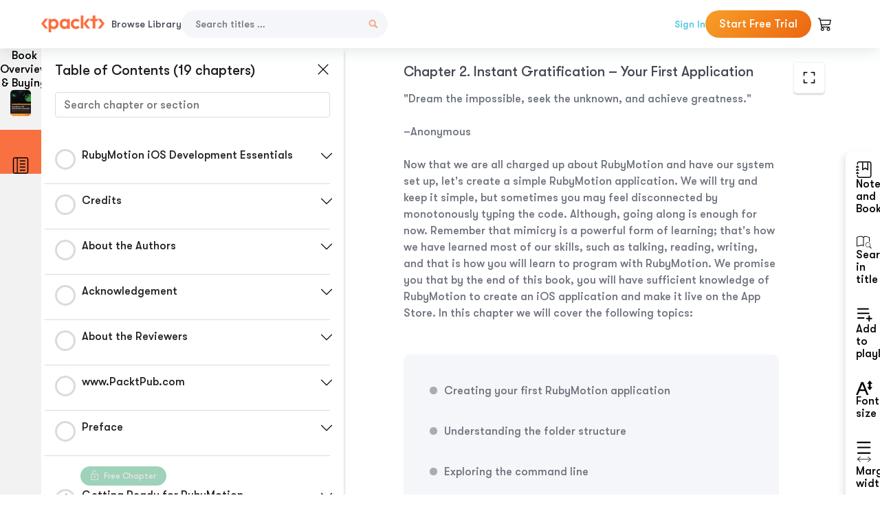

--- FILE ---
content_type: application/javascript; charset=utf-8
request_url: https://subscription.packtpub.com/rebuild/build/assets/app-Cmp5qe52.js
body_size: 106425
content:
var e=Object.defineProperty,t=(t,n,s)=>(((t,n,s)=>{n in t?e(t,n,{enumerable:!0,configurable:!0,writable:!0,value:s}):t[n]=s})(t,"symbol"!=typeof n?n+"":n,s),s);function n(){const e=window.innerWidth;return e<=767||e<=992}function s(){return"ontouchstart"in window||navigator.maxTouchPoints>0}function i(e){return e.startsWith("http")?e:window.packtPubBaseUrl+e}function o(e){return e.startsWith("http")?e:window.location.origin+e}function a(e,t,n){let s="";if(n){let e=new Date;e.setTime(e.getTime()+24*n*60*60*1e3),s="; expires="+e.toUTCString()}document.cookie=`${e}=${t||""}${s};path=/;SameSite=Lax;`}function r(e){let t=`${e}=`,n=document.cookie.split(";");for(let s=0;s<n.length;s++){let e=n[s];for(;" "===e.charAt(0);)e=e.substring(1,e.length);if(0===e.indexOf(t))return e.substring(t.length,e.length)}}function l(e){const t=e+"=",n=decodeURIComponent(document.cookie).split("; ");for(let s of n)if(0===s.indexOf(t))return s.substring(t.length,s.length);return null}function d(e){return e.replace(/^# (.*$)/gim,"<h1>$1</h1>").replace(/^## (.*$)/gim,"<h2>$1</h2>").replace(/^### (.*$)/gim,"<h3>$1</h3>").replace(/\*\*(.*?)\*\*/gim,"<strong>$1</strong>").replace(/\*(.*?)\*/gim,"<i>$1</i>").replace(/\n/gim,"<br>")}async function c(e){const t=await fetch(e);return(await t.text()).trim().split(/\r?\n\r?\n/).map((e=>{var t;const n=e.split(/\r?\n/),s=null==(t=n[1])?void 0:t.match(/(\d{2}:\d{2}:\d{2}),(\d{3})\s-->\s(\d{2}:\d{2}:\d{2}),(\d{3})/);if(!s)return null;const i=(e,t)=>{const[n,s,i]=e.split(":").map(Number);return 3600*n+60*s+i+parseFloat(`0.${t}`)};return{start:i(s[1],s[2]),end:i(s[3],s[4]),text:n.slice(2).join("\n")}})).filter(Boolean)}class u{constructor(){this.init()}init(){this.dropdownTriggers=document.querySelectorAll("[data-dropdown-target]"),this.addEventListeners()}addEventListeners(){this.dropdownTriggers.forEach((e=>{n()&&e.addEventListener("click",this.toggle.bind(this,"click"))}))}toggle(e,t){const n=t.currentTarget.dataset.dropdownTarget,s=document.getElementById(n);if(s)switch(e){case"click":s.style.display="none"===s.style.display?"flex":"none";break;case"show":s.style.display="flex";break;case"hide":s.style.display="none"}}}class h{constructor(){this.init()}init(){this.overlayTriggers=document.querySelectorAll("[data-toggle]"),this.addEventListeners()}addEventListeners(){this.overlayTriggers.forEach((e=>{var t;n()||"click"===(null==(t=null==e?void 0:e.dataset)?void 0:t.toggleEvent)?e.addEventListener("click",this.toggle.bind(this,"click")):(e.addEventListener("mouseenter",this.toggle.bind(this,"show")),e.addEventListener("mouseleave",this.toggle.bind(this,"hide")))})),document.addEventListener("click",this.onOutsideClick.bind(this))}toggle(e,t){const n=t.currentTarget,s=n.dataset.toggle.split(",")||[];let i=n.dataset.toggleOverride;s.forEach((t=>{const[n,s]=t.split(":")||[],o=document.querySelector(`.${n.trim()}`);if(i=s||i,o)if(i)o.classList.toggle(i);else switch(e){case"click":o.classList.toggle("d-none");break;case"show":o.classList.remove("d-none");break;case"hide":o.classList.add("d-none")}}))}onOutsideClick(e){document.querySelectorAll("[data-add-class-on-outside-click]").forEach((t=>{const n=document.querySelector(`.${t.dataset.toggle}`);if(!(null==t?void 0:t.contains(e.target))&&!(null==n?void 0:n.contains(e.target))&&e.target.parentElement){const s=t.getAttribute("data-add-class-on-outside-click");n.contains(e.target)||n.classList.add(s)}}))}}class m{constructor(){this.init()}init(){this.modalopenTrigger=document.querySelectorAll("[data-modal-open]"),this.modalCloseTrigger=document.querySelectorAll("[data-modal-close]"),this.addEventListeners(),this.hideModalButton=!1}addEventListeners(){this.modalopenTrigger.forEach((e=>{e.addEventListener("click",this.open.bind(this))})),this.modalCloseTrigger.forEach((e=>{e.addEventListener("click",this.close.bind(this))}))}open(e){var t;const n=e.currentTarget,s=n.dataset.modalOpen;document.querySelector(`#${s}`).classList.remove("d-none"),this.hideModalButton=null==(t=n.dataset)?void 0:t.modalShowButton,document.body.classList.add("no-scroll"),this.hideModalButton&&(this.newTrigger=n,this.newTrigger.classList.add("hide-button"))}close(e){const t=e.currentTarget.dataset.modalClose;document.querySelector(`#${t}`).classList.add("d-none"),document.body.classList.remove("no-scroll"),this.hideModalButton&&this.newTrigger.classList.remove("hide-button")}}class p{constructor(){this.init()}init(){this.dialogOpenTrigger=document.querySelectorAll("[data-dialog-open]"),this.dialogCloseTrigger=document.querySelectorAll("[data-dialog-close]"),this.addEventListeners()}addEventListeners(){this.dialogOpenTrigger.forEach((e=>{e.addEventListener("click",this.open.bind(this))})),this.dialogCloseTrigger.forEach((e=>{e.addEventListener("click",this.close.bind(this))})),document.body.addEventListener("keydown",(function(e){"Escape"==e.key&&document.querySelectorAll(".dialog[open]").forEach((e=>{e.close(),document.body.style.overflow=""}))}))}open(e){const t=e.currentTarget.dataset.dialogOpen,n=document.querySelector(`#${t}`);n&&(n.showModal(),document.body.style.overflow="hidden")}close(e){const t=e.currentTarget.dataset.dialogClose,n=document.querySelector(`#${t}`);n&&(n.close(),document.body.style.overflow="")}}class g{constructor(){this.timerRootElement=document.getElementById("campaign-count-down-container"),this.daysElement=document.querySelectorAll("#days"),this.hoursElement=document.querySelectorAll("#hours"),this.minutesElement=document.querySelectorAll("#minutes"),this.secondsElement=document.querySelectorAll("#seconds"),this.timerConfig=window.countDownConfiguration||{},this.countdownTimer={},this.timeLeft=0,this.init(),window.addEventListener("beforeunload",(()=>{this.clearCountdown()}))}init(){const{is_active:e,start_date:t,end_date:n}=this.timerConfig.countDownDetails||{};if(!e||!t||!n)return;const s=(new Date).getTime(),i=new Date(t).getTime(),o=new Date(n).getTime();s<i||s>o||(this.timeLeft=this.getTimeLeft(n),this.timeLeft>0&&this.startTimeCount(this.timeLeft))}getTimeLeft(e){try{const t=(new Date).getTime();return(new Date(e).getTime()-t)/864e5}catch(t){return 0}}startTimeCount(e){const t=Date.now()+24*e*60*60*1e3;this.countdownTimer=setInterval((()=>{const e=(t-Date.now())/864e5;if(e<=0)return clearInterval(this.countdownTimer),void(this.timeLeft>0&&window.location.reload());this.displayTimeLeft(e)}),1e3)}displayTimeLeft(e){var t,n,s,i;const o=Math.floor(24*e*3600);let a=Math.floor(o/86400),r=Math.floor(o%86400/3600);const l=Math.floor(o%3600/60),d=o%60;24*e>72?this.daysElement.forEach((e=>{e.textContent=a,e.parentElement.style.display="flex";const t=e.parentElement.nextElementSibling;t&&(t.style.display="flex")})):(r+=24*a,this.timerRootElement.classList.add("timer-count-down-container-red"),this.timerRootElement.querySelector("img").classList.remove("icon"),this.daysElement.forEach((e=>{e.textContent="",e.parentElement.style.display="none";const t=e.parentElement.nextElementSibling;t&&(t.style.display="none")}))),this.hoursElement.forEach((e=>{e.textContent=r})),this.minutesElement.forEach((e=>{e.textContent=l<10?`0${l}`:l})),this.secondsElement.forEach((e=>{e.textContent=d<10?`0${d}`:d})),this.timerRootElement&&(null==(n=null==(t=this.timerRootElement)?void 0:t.classList)?void 0:n.contains("d-none"))&&(null==(i=null==(s=this.timerRootElement)?void 0:s.classList)||i.remove("d-none"))}clearCountdown(){clearInterval(this.countdownTimer)}}function y(e,t){const n=e.length>t.length?e:t,s=e.length>t.length?t:e,i=n.length;if(0===i)return 1;const o=function(e,t){const n=Array.from({length:t.length+1},((t,n)=>Array(e.length+1).fill(n).map(((e,t)=>0===n?t:e))));for(let s=1;s<=t.length;s++)for(let i=1;i<=e.length;i++)n[s][i]=t[s-1]===e[i-1]?n[s-1][i-1]:Math.min(n[s-1][i],n[s][i-1],n[s-1][i-1])+1;return n[t.length][e.length]}(n,s);return(i-o)/i}let v=class{constructor(){this.init(),this.searchIcon=window.searchIcon,this.countryCode=window.countryCode,this.debounce=null,this.debounceTime=500,this.searchCancelled=!1,this.currentSearchIndex=-1}init(){new g,this.searchTriggers=document.querySelectorAll("[data-search]"),this.removeEventListeners(),this.addEventListeners()}removeEventListeners(){this.searchTriggers.forEach((e=>{e.removeEventListener("keyup",this.handleSearch)})),document.removeEventListener("click",this.handleClickOutside)}addEventListeners(){this.searchTriggers.forEach((e=>{e.addEventListener("keyup",this.handleSearch.bind(this))})),document.addEventListener("click",this.handleClickOutside.bind(this))}handleClickOutside(e){const t=document.querySelector("#search");t&&!(null==t?void 0:t.contains(e.target))&&this.cancelSearch()}handleSearch(e){e.which>=37&e.which<=40||13===e.which?this.handleSearchNavigation(e):this.search(e)}handleSearchNavigation(e){if("INPUT"!==e.target.nodeName||this.searchCancelled)return;let t=document.querySelector(".search-results .suggested-searches"),n=document.querySelector(".search-results .products"),s=document.querySelector(".search-results .categories"),i=(null==t?void 0:t.querySelectorAll(".search-results-list li"))||[],o=(null==n?void 0:n.querySelectorAll(".search-results-list li"))||[],a=(null==s?void 0:s.querySelectorAll(".search-results-list li"))||[],r=(null==i?void 0:i.length)+(null==o?void 0:o.length)+(null==a?void 0:a.length);38===e.which?this.currentSearchIndex-=this.currentSearchIndex<0?0:1:40===e.which&&this.currentSearchIndex<r-1&&(this.currentSearchIndex+=1),this.handleActiveItemNavigation(e)}handleActiveItemNavigation(e){document.querySelectorAll(".search-results .search-results-list li").forEach(((e,t)=>{t===this.currentSearchIndex?e.classList.add("active-item"):e.classList.remove("active-item")}));let t=document.querySelector(".search-results .search-results-list li.active-item");if(t&&(document.querySelector("#search").value=t.querySelector("span").innerText,t.scrollIntoView({behavior:"smooth",block:"nearest",inline:"start"}),13===e.which)){let e=t.querySelector("a").href;e&&(window.location.href=e)}}async search(e){var t;const n=e.currentTarget,s=n.dataset.search,i=n.dataset.method;document.querySelector(".header-overlay-top").classList.remove("d-none");const o=null==(t=n.querySelector("input"))?void 0:t.value,a=n.querySelector(".search-close");o?(a.classList.remove("d-none"),clearTimeout(this.debounce),this.debounce=setTimeout((()=>{this.request(i,s,o,n),this.currentSearchIndex=-1}),this.debounceTime),a.addEventListener("click",this.cancelSearch.bind(this))):this.cancelSearch(n)}async request(e,t,n,s){const i=s.querySelector(".loader");i.classList.remove("d-none"),this.searchCancelled=!1;try{const i=await fetch(t,{method:e,headers:{"Content-Type":"application/json","X-Requested-With":"XMLHttpRequest"},body:JSON.stringify({search:n,setCountryCode:this.countryCode})}),o=await i.json();this.formatResults(o,s)}catch(o){}finally{i.classList.add("d-none")}}cancelSearch(){let e=document.querySelector(".header form.search");const t=e.querySelector("input"),n=e.querySelector(".loader"),s=e.querySelector(".search-close"),i=e.querySelector("#results");t.value="",n.classList.add("d-none"),s.classList.add("d-none"),i.classList.add("d-none"),document.querySelector(".header-overlay-top").classList.add("d-none"),this.searchCancelled=!0}formatResults(e=null,t){var n,s,i,o;const a=null==(n=t.querySelector("input"))?void 0:n.value;if(this.searchCancelled)return;const r=t.querySelector("#results");r.classList.remove("d-none"),r.innerHTML="";let l=!1;if(l=Object.keys(e).every((t=>!e[t]||e[t].length<1)),l)return void(r.innerHTML='<div class="no-results">No results found</div>');const d=document.createElement("div");d.classList.add("suggested-searches"),d.innerHTML="<strong>Suggested Searches</strong>";const c=document.createElement("div");c.classList.add("products"),c.innerHTML="<strong>Products</strong>";const u=document.createElement("div");if(u.classList.add("categories"),u.innerHTML="<strong>Categories</strong>",(null==(s=e.topics)?void 0:s.length)>0){const t=document.createElement("ul");t.classList.add("search-results-list"),e.topics.forEach((e=>{const n=document.createElement("li");n.classList.add("search-results-list-item"),n.innerHTML=`\n                <a href="${window.packtPubBaseUrl}/search?q=${encodeURIComponent(e.name)}">\n                    <img src="${this.searchIcon}" width="20" alt="Search">\n                    <span>${this.boldSearchText(e.name,a)}</span>\n                </a>`,t.appendChild(n)})),d.appendChild(t),r.appendChild(d)}if((null==(i=e.products)?void 0:i.length)>0){e.products.forEach(((e,t,n)=>{e.isSimilar=!1,e.similarGroup=[],n.forEach(((n,s)=>{if(t!==s){y(e.title,n.title)>=.8&&(e.isSimilar=!0,e.similarGroup.push(n))}}))})),e.products.forEach((e=>{if(e.isSimilar){const t=Number.isInteger(Number(e.edition))?function(e){if(!Number.isInteger(e))return e;const t=e%100;if(t>=11&&t<=13)return`${e}th Edition`;switch(e%10){case 1:return`${e}st Edition`;case 2:return`${e}nd Edition`;case 3:return`${e}rd Edition`;default:return`${e}th Edition`}}(Number(e.edition)):e.edition;e.title=t?`${e.title} (${t})`:e.title}}));const t=document.createElement("ul");t.classList.add("search-results-list"),e.products.forEach((e=>{const n=document.createElement("li");n.classList.add("search-results-list-item"),n.innerHTML=`\n                <a href="${e.url}" class="search-results-list-item-text">\n                    <div class="search-results-list-item-container">\n                        <img src="${e.img}" srcset="${e.srcset}" width="27" alt="${e.title}" loading="lazy">\n                        <span>${this.boldSearchText(e.title,a)}</span>\n                    </div>\n                    ${e.price.on_sale_price<e.price.rrp_price?`<span class="search-results-list-item-container"><strong class="search-results-list-item-price-text">${e.price.symbol+e.price.on_sale_price}</strong><del class="search-results-list-item-price-text">${e.price.symbol+e.price.rrp_price}</del></span>`:`<strong class="search-results-list-item-price-text">${e.price.symbol+e.price.on_sale_price}</strong>`}\n                </a>`,t.appendChild(n)})),c.appendChild(t),r.appendChild(c)}if((null==(o=e.categories)?void 0:o.length)>0){const t=document.createElement("ul");t.classList.add("search-results-list");[...new Set(e.categories.map((e=>`${e.tech} in ${e.category}`)))].forEach((n=>{const s=document.createElement("li"),i=e.categories.find((e=>`${e.tech} in ${e.category}`===n));s.classList.add("search-results-list-item"),s.innerHTML=`<a href="${i.url}"><img src="${this.searchIcon}" width="20" alt="Search"><span>${this.boldSearchText(n,a,i.category)}</span></a>`,t.appendChild(s)})),u.appendChild(t),r.appendChild(u)}}boldSearchText(e,...t){return t.map((t=>{const n=new RegExp(t.trim(),"gi");e=null==e?void 0:e.replace(n,"<strong>$&</strong>")})),e}};const b=[{name:"Explore Products",border:!1,status:!0,mega:!0,menu:{defaultSubject:"Data",title:null,items:[{name:"Data",list:[{name:"Concept",slug:"concept",items:[{name:"Data Science"},{name:"Machine Learning"},{name:"GPT/LLMs"},{name:"Data Analysis"},{name:"Business Intelligence"},{name:"Data Engineering"},{name:"Financial Technology"},{name:"Neural Networks"},{name:"Databases"},{name:"Deep Learning"}]},{name:"Tools",slug:"tool",items:[{name:"Pandas"},{name:"TensorFlow"},{name:"OpenCV"},{name:"Power BI"},{name:"Tableau"},{name:"Apache Spark"},{name:"Scikit-learn"},{name:"PostgreSQL"},{name:"OpenCV"},{name:"PyTorch"}]},{name:"Languages",slug:"language",items:[{name:"Python"},{name:"R"},{name:"Java"},{name:"JavaScript"},{name:"SQL"},{name:"C++"},{name:"DAX"},{name:"Rust"},{name:"Solidity"},{name:"Scala"}]}]},{name:"Web Development",list:[{name:"Concept",slug:"concept",items:[{name:"Front End Web Development"},{name:"Server Side Web Development"},{name:"Full Stack Web Development"},{name:"Responsive Web Development"},{name:"REST API"},{name:"Microservices"},{name:"Test Driven Development"},{name:"Web AI"},{name:"Web Programming"},{name:"CMS"}]},{name:"Tools",slug:"tool",items:[{name:"React"},{name:"Angular"},{name:"Django"},{name:"ASP.NET Core"},{name:"Bootstrap"},{name:"Blazor"},{name:"FastAPI"},{name:"Node.js"},{name:"Vue"},{name:"WordPress"}]},{name:"Languages",slug:"language",items:[{name:"C#"},{name:"CSS"},{name:"Go"},{name:"Java"},{name:"JavaScript"},{name:"PHP"},{name:"Python"},{name:"Ruby"},{name:"Typescript"},{name:"HTML"}]}]},{name:"Programming",list:[{name:"Concept",slug:"concept",items:[{name:"Data Structures and Algorithms"},{name:"Object Oriented Programming"},{name:"Functional Programming"},{name:"Programming Languages"},{name:"Concurrency"},{name:"Software Architecture"},{name:"Application Development"},{name:"Design Patterns"},{name:"High Performance Programming"},{name:"System Programming"}]},{name:"Tools",slug:"tool",items:[{name:".NET Core"},{name:"Spring"},{name:"Java EE"},{name:"Spring Boot"},{name:"Visual Studio"},{name:"Spring"},{name:"Qt"},{name:"Selenium"},{name:"Git"},{name:".NET"}]},{name:"Languages",slug:"language",items:[{name:"Java"},{name:"Python"},{name:"C#"},{name:"JavaScript"},{name:"C++"},{name:"Go"},{name:"Kotlin"},{name:"Rust"},{name:"Scala"},{name:"Swift"}]}]},{name:"Cloud and Networking",list:[{name:"Concept",slug:"concept",items:[{name:"Cloud Computing"},{name:"Containerization"},{name:"DevOps"},{name:"Continuous Integration"},{name:"Cloud Native"},{name:"System Administration"},{name:"Networking"},{name:"Network Security"},{name:"Servers"},{name:"Shell Scripting"}]},{name:"Tools",slug:"tool",items:[{name:"Azure"},{name:"AWS"},{name:"Docker"},{name:"Kubernetes"},{name:"Linux"},{name:"Jenkins"},{name:"Ansible"},{name:"Windows Server"},{name:"Google Cloud Platform"},{name:"Puppet"}]},{name:"Languages",slug:"language",items:[{name:"Python"},{name:"Java"},{name:"C#"},{name:"C"},{name:"Go"},{name:"PowerShell"},{name:"JavaScript"},{name:"C++"},{name:"Bash"}]}]},{name:"Security",list:[{name:"Concept",slug:"concept",items:[{name:"Cloud Security"},{name:"Cryptography"},{name:"Cybersecurity"},{name:"Application Security"},{name:"Forensics"},{name:"Information Security"},{name:"Malware Analysis"},{name:"Operating Systems"},{name:"Penetration Testing"},{name:"Threat Hunting"}]},{name:"Tools",slug:"tool",items:[{name:"Kali Linux"},{name:"Metasploit"},{name:"Linux"},{name:"Burp Suite"},{name:"Azure"},{name:"Wireshark"},{name:"Nmap"},{name:"Windows OS"},{name:"Bash"},{name:"AWS"}]},{name:"Languages",slug:"language",items:[{name:"Python"},{name:"C"},{name:"C++"},{name:"Java"},{name:"Assembly"},{name:"Perl"}]}]},{name:"Game Development",list:[{name:"Concept",slug:"concept",items:[{name:"3D Game Development"},{name:"Game Design"},{name:"Game Optimization"},{name:"Game Scripting"},{name:"Graphics Programming"},{name:"Mobile Game Development"},{name:"Motion Graphics"},{name:"Virtual Reality"}]},{name:"Tools",slug:"tool",items:[{name:"Unity"},{name:"Unreal"},{name:"Godot"},{name:"Blender"},{name:"Android"},{name:"OpenGL"},{name:"iOS"},{name:"Roblox"}]},{name:"Languages",slug:"language",items:[{name:"C#"},{name:"C++"},{name:"Java"},{name:"Python"},{name:"JavaScript"}]}]},{name:"Mobile",list:[{name:"Concept",slug:"concept",items:[{name:"Android Development"},{name:"Augmented Reality"},{name:"Cross Platform Mobile Development"},{name:"iOS Development"},{name:"Cross Platform Mobile Development"}]},{name:"Tools",slug:"tool",items:[{name:"iOS"},{name:"Android"},{name:"XCode"},{name:".NET Core"},{name:"React Native"},{name:"Flutter"},{name:"Xamarin"}]},{name:"Languages",slug:"language",items:[{name:"Java"},{name:"Swift"},{name:"Dart"},{name:"JavaScript"},{name:"C#"},{name:"Kotlin"},{name:"Objective-C"}]}]},{name:"IoT and Hardware",list:[{name:"Concept",slug:"concept",items:[{name:"Embedded Systems"},{name:"Single Board Computers"},{name:"Internet of Things Security"},{name:"IoT Development"},{name:"Robotics"},{name:"System Engineering"},{name:"Wearable Tech"}]},{name:"Tools",slug:"tool",items:[{name:"Arduino"},{name:"Raspberry Pi"},{name:"Beaglebone"},{name:"ROS"},{name:"Linux"},{name:"Lego Mindstorms"},{name:"Yocto Projects"},{name:"ESP32"}]},{name:"Languages",slug:"language",items:[{name:"Python"},{name:"C++"},{name:"C"},{name:"Java"},{name:"JavaScript"}]}]},{name:"Business and Other",list:[{name:"Concept",slug:"concept",items:[{name:"Animation"},{name:"Business Management"},{name:"Computer Aided Design"},{name:"Document Preparation"},{name:"Enterprise Resource Planning"},{name:"Project Management"},{name:"Robotic Process Automation"},{name:"Soft Skills"},{name:"UI Development"},{name:"Workflow Automation"}]},{name:"Tools",slug:"tool",items:[{name:"JIRA"},{name:"Dynamics 365"},{name:"Office 365"},{name:"AutoCAD"},{name:"UiPath"},{name:"Salesforce"},{name:"Microsoft Power Platform"},{name:"Odoo"},{name:"Excel"},{name:"PhotoShop"}]},{name:"Languages",slug:"language",items:[{name:"Java"},{name:"C#"},{name:"Python"},{name:"C++"},{name:"JavaScript"}]}]}]}},{name:"Best Sellers",border:!1,status:!0,mega:!0,menu:{defaultSubject:"Data",title:"Best Sellers",items:[{name:"Data",list:[{name:"Python Machine Learning",isbn:"9781789955750",productId:"B13208"},{name:"Machine Learning for Algorithmic Trading",isbn:"9781839217715",productId:"B15439"},{name:"Machine Learning with PyTorch and Scikit-Learn",isbn:"9781801819312",productId:"B17582"},{name:"Mastering Microsoft Power BI",isbn:"9781801811484",productId:"B17766"},{name:"Learn Power BI",isbn:"9781801811958",productId:"B17817"},{name:"Modern Time Series Forecasting with Python",isbn:"9781803246802",productId:"B17959"},{name:"Python for Finance Cookbook",isbn:"9781803243191",productId:"B18112"},{name:"Deep Learning with TensorFlow and Keras",isbn:"9781803232911",productId:"B18331"},{name:"Interpretable Machine Learning with Python",isbn:"9781803235424",productId:"B18406"},{name:"Mastering Tableau 2023",isbn:"9781803233765",productId:"B18435"},{name:"Streamlit for Data Science",isbn:"9781803248226",productId:"B18444"},{name:"Expert Data Modeling with Power BI",isbn:"9781803246246",productId:"B18458"},{name:"The AI Product Manager's Handbook",isbn:"9781804612934",productId:"B18935"},{name:"Causal Inference and Discovery in Python",isbn:"9781804612989",productId:"B18993"},{name:"Microsoft Power BI Quick Start Guide",isbn:"9781804613498",productId:"B19089"},{name:"Hands-On Graph Neural Networks Using Python.",isbn:"9781804617526",productId:"B19153"},{name:"Data Modeling with Snowflake",isbn:"9781837634453",productId:"B19467"},{name:"Machine Learning Engineering  with Python",isbn:"9781837631964",productId:"B19525"},{name:"Et al.",isbn:"9781837632572",productId:"B19719"},{name:"Modern Generative AI with ChatGPT and OpenAI Models",isbn:"9781805123330",productId:"B19904"}]},{name:"Web Development",list:[{name:"Node.js Design Patterns",isbn:"9781839214110",productId:"B15729"},{name:"JavaScript from Beginner to Professional",isbn:"9781800562523",productId:"B16682"},{name:"Real-World Next.js",isbn:"9781801073493",productId:"B16985"},{name:"React Application Architecture for Production",isbn:"9781801070539",productId:"B17297"},{name:"Django 4 By Example",isbn:"9781801813051",productId:"B17763"},{name:"React 18 Design Patterns and Best Practices",isbn:"9781803233109",productId:"B18414"},{name:"Layered Design for Ruby on Rails Applications",isbn:"9781801813785",productId:"B17858"},{name:"Learning Spring Boot 3.0",isbn:"9781803233307",productId:"B18012"},{name:"React Key Concepts",isbn:"9781803234502",productId:"B18084"},{name:"Angular Projects",isbn:"9781803239118",productId:"B18465"},{name:"Learning Angular",isbn:"9781803240602",productId:"B18468"},{name:"Blazor WebAssembly by Example",isbn:"9781803241852",productId:"B18471"},{name:"Web Development with Blazor, 2e",isbn:"9781803241494",productId:"B18549"},{name:"Responsive Web Design with HTML5 and CSS",isbn:"9781803242712",productId:"B18550"},{name:"Modernizing Drupal 10 Theme Development",isbn:"9781803238098",productId:"B18659"},{name:"Learn React with TypeScript",isbn:"9781804614204",productId:"B19051"},{name:"Microservices Design Patterns in .NET",isbn:"9781804610305",productId:"B19100"},{name:"C# 12 and .NET 8 \\u2013 Modern Cross-Platform Development Fundamentals",isbn:"9781837635870",productId:"B19586"},{name:"Apps and Services with .NET 8",isbn:"9781837637133",productId:"B19587"},{name:"Microservices with Spring Boot 3 and Spring Cloud",isbn:"9781805128694",productId:"B19825"}]},{name:"Programming",list:[{name:"Mastering Python 2E",isbn:"9781800207721",productId:"B15882"},{name:"The Art of Writing Efficient Programs",isbn:"9781800208117",productId:"B16229"},{name:"Python Object-Oriented Programming",isbn:"9781801077262",productId:"B17070"},{name:"Modern CMake for C++",isbn:"9781801070058",productId:"B17205"},{name:"Hands-On Data Structures and Algorithms with Python - Third Edition",isbn:"9781801073448",productId:"B17217"},{name:"Learn C Programming",isbn:"9781801078450",productId:"B17411"},{name:"Python GUI Programming with Tkinter, 2nd edition",isbn:"9781801815925",productId:"B17578"},{name:"Learn Python Programming, 3rd edition",isbn:"9781801815093",productId:"B17579"},{name:"Kotlin Design Patterns and Best Practices",isbn:"9781801815727",productId:"B17816"},{name:"50 Algorithms Every Programmer Should Know",isbn:"9781803247762",productId:"B18046"},{name:"C++20 STL Cookbook",isbn:"9781803248714",productId:"B18267"},{name:"Event-Driven Architecture in Golang",isbn:"9781803238012",productId:"B18368"},{name:"Domain-Driven Design With Golang",isbn:"9781804613450",productId:"B19042"},{name:"Systems Engineering Demystified",isbn:"9781804610688",productId:"B19125"},{name:"Technical Program Manager's Handbook",isbn:"9781804613559",productId:"B19162"},{name:"Hands-On Design Patterns with C++",isbn:"9781804611555",productId:"B19262"},{name:"Building Low Latency Applications with C++",isbn:"9781837639359",productId:"B19434"},{name:"Get Your Hands Dirty on Clean Architecture",isbn:"9781805128373",productId:"B19916"},{name:"C++ Programming for Linux Systems",isbn:"9781805129004",productId:"B20833"},{name:"Refactoring with C#",isbn:"9781835089989",productId:"B21324"}]},{name:"Cloud and Networking",list:[{name:"Network Automation with Go",isbn:"9781800560925",productId:"B16971"},{name:"Mastering Windows Server 2019, Third Edition",isbn:"9781801078313",productId:"B17418"},{name:"Microsoft Azure Fundamentals Certification and Beyond",isbn:"9781801073301",productId:"B17426"},{name:"Mastering Active Directory",isbn:"9781801070393",productId:"B17440"},{name:"Go for DevOps",isbn:"9781801818896",productId:"B17626"},{name:"Learning DevOps",isbn:"9781801818964",productId:"B17725"},{name:"Automating DevOps with GitLab CI/CD Pipelines",isbn:"9781803233000",productId:"B18073"},{name:"Modern Computer Architecture and Organization - Second Edition",isbn:"9781803234519",productId:"B18111"},{name:"Continuous Delivery with Docker and Jenkins, 3rd Edition",isbn:"9781803237480",productId:"B18223"},{name:"Mastering Palo Alto Networks \\u2013 2nd edition",isbn:"9781803241418",productId:"B18330"},{name:"Mastering Python Networking",isbn:"9781803234618",productId:"B18403"},{name:"Mastering Ubuntu Server",isbn:"9781803234243",productId:"B18425"},{name:"AWS for Solutions Architects",isbn:"9781803238951",productId:"B18475"},{name:"CompTIA Network+ N10-008 Certification Guide",isbn:"9781803236063",productId:"B18525"},{name:"Terraform Cookbook, 2E",isbn:"9781804616420",productId:"B18997"},{name:"Mastering Kubernetes",isbn:"9781804611395",productId:"B18998"},{name:"Multi-Cloud Strategy for Cloud Architects",isbn:"9781804616734",productId:"B19000"},{name:"Azure for Decision Makers",isbn:"9781837639915",productId:"B19712"},{name:"DevOps Complete Course",isbn:"9781804615508",productId:"V19065"},{name:"Learning GitHub Actions for DevOps CI/CD",isbn:"9781837639137",productId:"V19698"}]},{name:"Security",list:[{name:"Industrial Cybersecurity",isbn:"9781800202092",productId:"B16076"},{name:"Practical Threat Detection Engineering",isbn:"9781801076715",productId:"B17299"},{name:"Cybersecurity Career Master Plan",isbn:"9781801073561",productId:"B17375"},{name:"CompTIA CASP+ CAS-004 Certification Guide",isbn:"9781801816779",productId:"B17596"},{name:"The Ultimate Kali Linux Book",isbn:"9781801818933",productId:"B17681"},{name:"Mastering Microsoft 365 Defender",isbn:"9781803241708",productId:"B18051"},{name:"Learn Computer Forensics \\u2013 2nd edition",isbn:"9781803238302",productId:"B18329"},{name:"Mastering Windows Security and Hardening,",isbn:"9781803236544",productId:"B18343"},{name:"Digital Forensics and Incident Response",isbn:"9781803238678",productId:"B18571"},{name:"CISA \\u2013 Certified Information Systems Auditor Study Guide",isbn:"9781803248158",productId:"B18707"},{name:"Microsoft Defender for Endpoint in Depth",isbn:"9781804615461",productId:"B18990"},{name:"Keycloak - Identity and Access Management for Modern Applications",isbn:"9781804616444",productId:"B19027"},{name:"Certified Information Security Manager Exam Prep Guide",isbn:"9781804610633",productId:"B19069"},{name:"Mastering Windows 365",isbn:"9781837637966",productId:"B19419"},{name:"Effective Threat Investigation for SOC Analysts",isbn:"9781837634781",productId:"B19440"},{name:"Python for Security and Networking",isbn:"9781837637553",productId:"B19478"},{name:"Mastering Linux Security and Hardening",isbn:"9781837630516",productId:"B19501"},{name:"Mastering Windows Server 2022",isbn:"9781837634507",productId:"B19522"},{name:"Cybersecurity Career Master Plan",isbn:"9781801073561",productId:"B17375"},{name:"Software Security Testing",isbn:"9781803244358",productId:"V18135"}]},{name:"Game Development",list:[{name:"Godot 4 Game Development Cookbook",isbn:"9781838826079",productId:"B14528"},{name:"Beginning C++ Game Programming",isbn:"9781835088258",productId:"B22021"},{name:"Learning GDScript by Developing a Game with Godot 4",isbn:"9781801812498",productId:"B19358"},{name:"Game Development Patterns with Unreal Engine 5",isbn:"9781803246185",productId:"B18297"},{name:"Game Development with Blender and Godot",isbn:"9781801816021",productId:"B17473"},{name:"Realizing 3D Animation in Blender",isbn:"9781801076562",productId:"B17149"},{name:"Mastering Roblox Coding",isbn:"9781801814041",productId:"B17543"},{name:"Blueprints Visual Scripting for Unreal Engine 5",isbn:"9781801811583",productId:"B17877"},{name:"Multiplayer Game Development with Unreal Engine 5",isbn:"9781803232874",productId:"B18203"},{name:"Hands-On Unity Game Development",isbn:"9781835086117",productId:"B21361"},{name:"Mastering Graphics Programming with Vulkan",isbn:"9781803244792",productId:"B18395"},{name:"Elevating Game Experiences with Unreal Engine 5",isbn:"9781803239866",productId:"B18531"},{name:"Hands-On Unity 2022 Game Development",isbn:"9781803236919",productId:"B18585"},{name:"Coding Roblox Games Made Easy",isbn:"9781803234670",productId:"B18586"},{name:"Practical Game Design.",isbn:"9781803245157",productId:"B18810"},{name:"Learning Design Patterns with Unity",isbn:"9781805124160",productId:"B19912"},{name:"Unreal Engine 5 Game Development with C++ Scripting",isbn:"9781804613931",productId:"B19139"},{name:"Godot 4 Game Development Projects.",isbn:"9781804610404",productId:"B19289"},{name:"Learning C# by Developing Games with Unity",isbn:"9781837636877",productId:"B19386"},{name:"Become a Unity Shaders Guru",isbn:"9781837636747",productId:"B19397"}]},{name:"Mobile",list:[{name:".NET MAUI Cross-Platform Application Development",isbn:"9781800569225",productId:"B16588"},{name:"Professional React Native",isbn:"9781800563681",productId:"B16694"},{name:"Android Programming for Beginners",isbn:"9781800563438",productId:"B16773"},{name:"Flutter Cookbook",isbn:"9781803245430",productId:"B18588"},{name:"iOS 16 Programming for Beginners",isbn:"9781803237046",productId:"B18593"},{name:"Modern Android 13 Development Cookbook",isbn:"9781803235578",productId:"B18827"},{name:"How to Build Android Apps with Kotlin",isbn:"9781837634934",productId:"B19411"},{name:"Flutter for Beginners",isbn:"9781837630387",productId:"B19529"},{name:"Apps and Services with .NET 8",isbn:"9781837637133",productId:"B19587"},{name:"SwiftUI Cookbook",isbn:"9781805121732",productId:"B21131"}]},{name:"IoT and Hardware",list:[{name:"Mastering Linux Device Driver Development.",isbn:"9781789342048",productId:"B10985"},{name:"Mastering Embedded Linux Programming,",isbn:"9781789530384",productId:"B11566"},{name:"FPGA Programming for Beginners",isbn:"9781789805413",productId:"B12710"},{name:"Architecting High-Performance Embedded Systems",isbn:"9781789955965",productId:"B12994"},{name:"Developing IoT Projects with ESP32",isbn:"9781838641160",productId:"B14327"},{name:"Learn Robotics Programming.",isbn:"9781839218804",productId:"B15660"},{name:"Building Industrial Digital Twins",isbn:"9781839219078",productId:"B15810"},{name:"Industrial Automation from Scratch",isbn:"9781800569386",productId:"B16845"},{name:"Mastering ROS for Robotics Programming, Third edition",isbn:"9781801071024",productId:"B17104"},{name:"PLC and HMI Development with Siemens TIA Portal.",isbn:"9781801817226",productId:"B17793"},{name:"Building Smart Home Automation Solutions with Home Assistant",isbn:"9781801815291",productId:"B17825"},{name:"Design Innovative Robots with LEGO SPIKE Prime",isbn:"9781801811576",productId:"B17864"},{name:"Linux Device Driver Development",isbn:"9781803240060",productId:"B17934"},{name:"Robotics at Home with Raspberry Pi Pico",isbn:"9781803246079",productId:"B18001"},{name:"Developing IoT Projects with ESP32",isbn:"9781803237688",productId:"B18447"},{name:"Agile Model-Based Systems Engineering Cookbook Second Edition",isbn:"9781803235820",productId:"B18595"},{name:"Embedded Systems Architecture",isbn:"9781803239545",productId:"B18730"},{name:"Architecting and Building High-Speed SoCs",isbn:"9781801810999",productId:"B18795"},{name:"Mastering PLC Programming",isbn:"9781804612880",productId:"B18873"},{name:"Practical Arduino Robotics",isbn:"9781804613177",productId:"B19182"}]},{name:"Business and Other",list:[{name:"SAFe\\u00ae Coaches Handbook",isbn:"9781839210457",productId:"B15758"},{name:"The Professional Scrum Master (PSM I) Guide",isbn:"9781800205567",productId:"B16232"},{name:"Design Made Easy with Inkscape",isbn:"9781801078771",productId:"B17103"},{name:"Learn SOLIDWORKS",isbn:"9781801073097",productId:"B17147"},{name:"The Music Producer's Creative Guide to Ableton Live 11",isbn:"9781801817639",productId:"B17772"},{name:"Unreal Engine 5 Character Creation, Animation, and Cinematics",isbn:"9781801812443",productId:"B17871"},{name:"Reimagining Characters with Unreal Engine's MetaHuman Creator",isbn:"9781801817721",productId:"B17878"},{name:"Azure for Developers",isbn:"9781803240091",productId:"B18017"},{name:"Windows Server 2022 Administration Fundamentals",isbn:"9781803232157",productId:"B18284"},{name:"Autodesk Civil 3D 2024 from Start to Finish",isbn:"9781803239064",productId:"B18296"},{name:"Workflow Automation with Microsoft Power Automate",isbn:"9781803237671",productId:"B18412"},{name:"Mastering Quickbooks\\u00ae 2023, Fourth Edition",isbn:"9781803243634",productId:"B18430"},{name:"Mastering Adobe Photoshop Elements 2023",isbn:"9781803248455",productId:"B18587"},{name:"Sustainable IT Playbook for Technology Leaders",isbn:"9781803230344",productId:"B18861"},{name:"LaTeX Graphics with TikZ",isbn:"9781804618233",productId:"B18920"},{name:"Microsoft Power Platform Enterprise Architecture",isbn:"9781804612637",productId:"B19053"},{name:"Unreal Engine 5 Shaders and Effects Cookbook",isbn:"9781837633081",productId:"B19370"},{name:"NetSuite for Consultants",isbn:"9781837639076",productId:"B19503"},{name:"The Music Producer's Ultimate Guide to FL Studio 21",isbn:"9781837631650",productId:"B19605"},{name:"Final Cut Pro Efficient Editing, Second Edition",isbn:"9781837631674",productId:"B19653"}]}]}},{name:"New Releases",border:!1,status:!0,mega:!0,menu:{defaultSubject:"Data",title:"New Releases",items:[{name:"Data",list:[{name:"Biostatistics with Python",isbn:"9781837631834",productId:"B19642"},{name:"Azure Data and AI Architect Handbook",isbn:"9781803234861",productId:"B18253"},{name:"Interpretable Machine Learning with Python",isbn:"9781803235424",productId:"B18406"},{name:"Mastering Tableau 2023",isbn:"9781803233765",productId:"B18435"},{name:"Streamlit for Data Science",isbn:"9781803248226",productId:"B18444"},{name:"Splunk 9.x Enterprise Certified Admin Guide",isbn:"9781803230238",productId:"B18508"},{name:"Applied Geospatial Data Science with Python",isbn:"9781803238128",productId:"B18788"},{name:"The AI Product Manager's Handbook",isbn:"9781804612934",productId:"B18935"},{name:"Building Statistical Models in Python",isbn:"9781804614280",productId:"B18945"},{name:"Building ETL Pipelines with Python",isbn:"9781804615256",productId:"B19123"},{name:"Data Engineering with AWS",isbn:"9781804614426",productId:"B19131"},{name:"Practical Data Quality",isbn:"9781804610787",productId:"B19258"},{name:"The Kaggle Workbook",isbn:"9781804611210",productId:"B19265"},{name:"Machine Learning Engineering with Python",isbn:"9781837631964",productId:"B19525"},{name:"Et al.",isbn:"9781837632572",productId:"B19719"},{name:"TinyML Cookbook",isbn:"9781837637362",productId:"B19726"},{name:"Practical Guide to Applied Conformal Prediction in Python",isbn:"9781805122760",productId:"B19925"},{name:"Vector Search for Practitioners with Elastic",isbn:"9781805121022",productId:"B20870"},{name:"AI & Data Literacy",isbn:"9781835083505",productId:"B21198"},{name:"Practical MongoDB Aggregations",isbn:"9781835080641",productId:"B21539"}]},{name:"Web Development",list:[{name:"Full Stack Web Development with Remix",isbn:"9781801075299",productId:"B17399"},{name:"Layered Design for Ruby on Rails Applications",isbn:"9781801813785",productId:"B17858"},{name:"Full-Stack Flask and React",isbn:"9781803248448",productId:"B18554"},{name:"React Interview Guide",isbn:"9781803241517",productId:"B18603"},{name:"Modernizing Drupal 10 Theme Development",isbn:"9781803238098",productId:"B18659"},{name:"Real-World Svelte",isbn:"9781804616031",productId:"B18887"},{name:"Building Micro Frontends with React 18",isbn:"9781804610961",productId:"B18987"},{name:"Building Your Own JavaScript Framework",isbn:"9781804617403",productId:"B19014"},{name:"Flask Framework Cookbook",isbn:"9781804611104",productId:"B19111"},{name:"Developing Extensions for Joomla! 5",isbn:"9781804617991",productId:"B19245"},{name:"Modern API Development with Spring 6 and Spring Boot 3",isbn:"9781804613276",productId:"B19349"},{name:"Enhanced Test Automation with WebdriverIO",isbn:"9781837630189",productId:"B19395"},{name:"Drupal 10 Masterclass",isbn:"9781837633104",productId:"B19491"},{name:"C# 12 and .NET 8 – Modern Cross-Platform Development Fundamentals",isbn:"9781837635870",productId:"B19586"},{name:"Apps and Services with .NET 8",isbn:"9781837637133",productId:"B19587"},{name:"Hands-On Web Scraping with Python",isbn:"9781837636211",productId:"B19662"},{name:"gRPC Go for Professionals",isbn:"9781837638840",productId:"B19664"},{name:"Full Stack Development with Spring Boot 3 and React",isbn:"9781805122463",productId:"B19818"},{name:"Microservices with Spring Boot 3 and Spring Cloud",isbn:"9781805128694",productId:"B19825"},{name:"The MVVM Pattern in .NET MAUI",isbn:"9781805125006",productId:"B20941"}]},{name:"Programming",list:[{name:"50 Algorithms Every Programmer Should Know",isbn:"9781803247762",productId:"B18046"},{name:"Test-Driven Development in Go",isbn:"9781803247878",productId:"B18371"},{name:"Developer Career Masterplan",isbn:"9781801818704",productId:"B18772"},{name:"Quantum Computing Algorithms",isbn:"9781804617373",productId:"B18978"},{name:"Expert C++",isbn:"9781804617830",productId:"B19043"},{name:"Systems Engineering Demystified",isbn:"9781804610688",productId:"B19125"},{name:"Hands-On Design Patterns with C++",isbn:"9781804611555",productId:"B19262"},{name:"Mastering JavaScript Functional Programming",isbn:"9781804610138",productId:"B19301"},{name:"Effective Concurrency in Go",isbn:"9781804619070",productId:"B19309"},{name:"Building Low Latency Applications with C++",isbn:"9781837639359",productId:"B19434"},{name:"Mastering Apex Programming",isbn:"9781837638352",productId:"B19666"},{name:".NET MAUI for C# Developers",isbn:"9781837631698",productId:"B19723"},{name:"Designing Hexagonal Architecture with Java",isbn:"9781837635115",productId:"B19777"},{name:"Learn Java with Projects",isbn:"9781837637188",productId:"B19793"},{name:"Python Real-World Projects",isbn:"9781803246765",productId:"B19828"},{name:"Delphi High Performance",isbn:"9781805125877",productId:"B19851"},{name:"Get Your Hands Dirty on Clean Architecture",isbn:"9781805128373",productId:"B19916"},{name:"C++ Programming for Linux Systems",isbn:"9781805129004",productId:"B20833"},{name:"Learn WinUI 3",isbn:"9781805120063",productId:"B20908"},{name:"Refactoring with C#",isbn:"9781835089989",productId:"B21324"}]},{name:"Cloud and Networking",list:[{name:"AWS CDK in Practice",isbn:"9781801812399",productId:"B17802"},{name:"Mastering Elastic Kubernetes Service on AWS",isbn:"9781803231211",productId:"B18129"},{name:"Optimizing Your Modernization Journey with AWS",isbn:"9781803234540",productId:"B18186"},{name:"The Linux DevOps Handbook",isbn:"9781803245669",productId:"B18197"},{name:"Designing and Implementing Microsoft Azure Networking Solutions",isbn:"9781803242033",productId:"B18675"},{name:"Azure Cloud Adoption Framework Handbook",isbn:"9781803244525",productId:"B18732"},{name:"Google Cloud Associate Cloud Engineer Certification and Implementation Guide",isbn:"9781803232713",productId:"B18851"},{name:"Windows Server Automation with PowerShell Cookbook",isbn:"9781804614235",productId:"B18878"},{name:"Multi-Cloud Strategy for Cloud Architects",isbn:"9781804616734",productId:"B19000"},{name:"50 Kubernetes Concepts Every DevOps Engineer Should Know",isbn:"9781804611470",productId:"B19116"},{name:"The Ultimate Docker Container Book",isbn:"9781804613986",productId:"B19199"},{name:"FinOps Handbook for Microsoft Azure",isbn:"9781801810166",productId:"B19347"},{name:"Azure Architecture Explained",isbn:"9781837634811",productId:"B19515"},{name:"Technology Operating Models for Cloud and Edge",isbn:"9781837631391",productId:"B19708"},{name:"Azure for Decision Makers",isbn:"9781837639915",productId:"B19712"},{name:"The Self-Taught Cloud Computing Engineer",isbn:"9781805123705",productId:"B19796"},{name:"Practical Ansible",isbn:"9781805129974",productId:"B20846"}]},{name:"Security",list:[{name:"Automotive Cybersecurity Engineering Handbook",isbn:"9781801076531",productId:"B17055"},{name:"Practical Threat Detection Engineering",isbn:"9781801076715",productId:"B17299"},{name:"Attacking and Exploiting Modern Web Applications",isbn:"9781801816298",productId:"B17828"},{name:"Security Orchestration, Automation, and Response for Security Analysts",isbn:"9781803242910",productId:"B18028"},{name:"Mastering Microsoft 365 Defender",isbn:"9781803241708",productId:"B18051"},{name:"ISACA Certified in Risk and Information Systems Control (CRISC®) Exam Guide",isbn:"9781803236902",productId:"B18557"},{name:"Linux for System Administrators",isbn:"9781803247946",productId:"B18575"},{name:"Windows Forensics Analyst Field Guide",isbn:"9781803248479",productId:"B18647"},{name:"Cloud Penetration Testing for Red Teamers",isbn:"9781803248486",productId:"B18672"},{name:"Ethical Hacking Workshop",isbn:"9781804612590",productId:"B19004"},{name:"Keycloak - Identity and Access Management for Modern Applications",isbn:"9781804616444",productId:"B19027"},{name:"Mastering Windows 365",isbn:"9781837637966",productId:"B19419"},{name:"Architecture and Design of the Linux Storage Stack",isbn:"9781837639960",productId:"B19430"},{name:"Effective Threat Investigation for SOC Analysts",isbn:"9781837634781",productId:"B19440"},{name:"Reconnaissance for Ethical Hackers",isbn:"9781837630639",productId:"B19448"},{name:"Practical Cybersecurity Architecture",isbn:"9781837637164",productId:"B19705"},{name:"Building and Automating Penetration Testing Labs in the Cloud",isbn:"9781837632398",productId:"B19755"},{name:"Fuzzing Against the Machine",isbn:"9781804614976",productId:"B18866"},{name:"Burp Suite Cookbook",isbn:"9781835081075",productId:"B21173"},{name:"Official Google Cloud Certified Professional Cloud Security Engineer Exam Guide",isbn:"9781835468869",productId:"B21817"}]},{name:"Game Development",list:[{name:"Game Development Patterns with Godot 4",isbn:"9781835880296",productId:"B22405"},{name:"Game Time 2024",isbn:"9781837020492",productId:"V32111"},{name:"Artificial Intelligence in Unreal Engine 5",isbn:"9781836205845",productId:"B31016"},{name:"Realizing 3D Animation in Blender",isbn:"9781801076562",productId:"B17149"},{name:"Mastering Unity Game Development with C#",isbn:"9781835465943",productId:"B22017"},{name:"Procedural Content Generation with Unreal Engine 5",isbn:"9781837637058",productId:"B21722"},{name:"Beginning C++ Game Programming",isbn:"9781835088258",productId:"B22021"},{name:"Learning Design Patterns with Unity",isbn:"9781805124160",productId:"B19912"},{name:"Learning GDScript by Developing a Game with Godot 4",isbn:"9781801812498",productId:"B19358"},{name:"Creating an RTS Game in Unity 2023",isbn:"9781804613245",productId:"B19296"},{name:"Become a Unity Shaders Guru",isbn:"9781837636747",productId:"B19397"},{name:"Photorealistic Materials and Textures in Blender Cycles",isbn:"9781805129639",productId:"B19594"},{name:"XR Development with Unity",isbn:"9781805128120",productId:"B20869"},{name:"Unity Cookbook",isbn:"9781805123026",productId:"B20993"},{name:"The Ultimate Guide to Blender 3D Rigging and Animation",isbn:"9781805125785",productId:"V21094"},{name:"Mastering the Art of Isometric Room Design in Blender 3",isbn:"9781805122708",productId:"V21096"},{name:"Creating Stunning Environments in Unreal Engine 5 - A Game Artist Bootcamp",isbn:"9781805126751",productId:"V21097"},{name:"Blender Beginner's Bootcamp",isbn:"9781835084373",productId:"V21353"},{name:"Learn Unity Game Development - Build Six Games with Unity 2023",isbn:"9781835463208",productId:"V21730"},{name:"Unreal Engine 5 - The Intermediate Course",isbn:"9781835882528",productId:"V22099"}]},{name:"Mobile",list:[{name:"Kickstart Modern Android Development with Jetpack and Kotlin",isbn:"9781801811071",productId:"B17788"},{name:"Simplifying State Management in React Native",isbn:"9781803235035",productId:"B18396"},{name:"The Ultimate iOS Interview Playbook",isbn:"9781803246314",productId:"B18653"},{name:"Animating SwiftUI Applications",isbn:"9781803232669",productId:"B18674"},{name:"Android UI Development with Jetpack Compose",isbn:"9781837634255",productId:"B19690"},{name:".NET MAUI for C# Developers",isbn:"9781837631698",productId:"B19723"},{name:"SwiftUI and Node.js Full Stack - Build Twitter - iOS 16",isbn:"9781801077590",productId:"V19823"},{name:"Deep Dive iOS 16 Swift - SwiftUI Programming",isbn:"9781805121770",productId:"V19864"},{name:"The Ultimate ChatGPT Guide with React Native - Develop Mobile Apps",isbn:"9781805121183",productId:"V19881"},{name:"Learn Flutter and Dart to Build iOS and Android Apps",isbn:"9781805122029",productId:"V21127"}]},{name:"IoT and Hardware",list:[{name:"Industrial Automation from Scratch",isbn:"9781800569386",productId:"B16845"},{name:"Building Smart Home Automation Solutions with Home Assistant",isbn:"9781801815291",productId:"B17825"},{name:"Robotics at Home with Raspberry Pi Pico",isbn:"9781803246079",productId:"B18001"},{name:"The Ultimate Studio One Pro Book",isbn:"9781803241012",productId:"B18298"},{name:"Industrial IoT for Architects and Engineers",isbn:"9781803240893",productId:"B18325"},{name:"Developing IoT Projects with ESP32",isbn:"9781803237688",productId:"B18447"},{name:"The Ultimate Guide to Informed Wearable Technology",isbn:"9781803230597",productId:"B18581"},{name:"The Insider's Guide to Arm Cortex-M Development",isbn:"9781803231112",productId:"B18612"},{name:"M5Stack Electronic Blueprints",isbn:"9781803230306",productId:"B18715"},{name:"Architectural Patterns and Techniques for Developing IoT Solutions",isbn:"9781803245492",productId:"B18757"},{name:"Architecting and Building High-Speed SoCs",isbn:"9781801810999",productId:"B18795"},{name:"Mastering PLC Programming",isbn:"9781804612880",productId:"B18873"},{name:"Implementing Cellular IoT Solutions for Digital Transformation",isbn:"9781804616154",productId:"B19096"},{name:"Practical Arduino Robotics",isbn:"9781804613177",productId:"B19182"},{name:"Internet of Things for Smart Buildings",isbn:"9781804619865",productId:"B19188"},{name:"The Art of Manufacturing",isbn:"9781804619452",productId:"B19264"},{name:"BBC Micro:bit in Practice",isbn:"9781804610121",productId:"B19281"},{name:"Arduino Data Communications",isbn:"9781837632619",productId:"B19476"},{name:"The Azure IoT Handbook",isbn:"9781837633616",productId:"B19626"},{name:"Arduino IoT Cloud for Developers",isbn:"9781837637171",productId:"B19752"}]},{name:"Business and Other",list:[{name:"Implementing Atlassian Confluence",isbn:"9781800560420",productId:"B16861"},{name:"Improving CAD Designs with Autodesk Fusion 360",isbn:"9781800564497",productId:"B16938"},{name:"Designing the Adobe InDesign Way",isbn:"9781801074438",productId:"B17292"},{name:"Machine Learning with PyTorch and Scikit-Learn",isbn:"9781801819312",productId:"B17582"},{name:"Supercharging Productivity with Trello",isbn:"9781801813877",productId:"B17865"},{name:"Mastering Information Security Compliance Management",isbn:"9781803231174",productId:"B18022"},{name:"Engineering Manager's Handbook",isbn:"9781803235356",productId:"B18210"},{name:"Automate It with Zapier and Generative AI",isbn:"9781803239842",productId:"B18474"},{name:"The Pro Tools 2023 Post-Audio Cookbook",isbn:"9781803248431",productId:"B18530"},{name:"3D Printing with Fusion 360",isbn:"9781803246642",productId:"B18532"},{name:"Express Your Creativity with Adobe Express",isbn:"9781803237749",productId:"B18649"},{name:"A Power User's Guide to FL Studio 21",isbn:"9781803234380",productId:"B18838"},{name:"Unleashing the Power of UX Analytics",isbn:"9781804614747",productId:"B18979"},{name:"Becoming a Dynamics 365 Supply Chain Management Functional Consultant Associate",isbn:"9781804618004",productId:"B19105"},{name:"Cracking the Product Marketing Code",isbn:"9781837632763",productId:"B19399"},{name:"Scoring to Picture in Logic Pro",isbn:"9781837636891",productId:"B19425"},{name:"The Art of Crafting User Stories",isbn:"9781837639496",productId:"B19431"},{name:"Build Your Own Metaverse with Unity",isbn:"9781837631735",productId:"B19539"},{name:"Gamification for Product Excellence",isbn:"9781837638383",productId:"B19770"},{name:"Business Process Automation with Salesforce Flows",isbn:"9781835089255",productId:"B21315"}]}]}},{name:"Books",border:!1,status:!0,mega:!0,menu:{defaultSubject:"Data",title:"Popular Books",items:[{name:"Data",list:[{name:"AI & Data Literacy",isbn:"9781835083505",productId:"B21198"},{name:"Applied Geospatial Data Science with Python",isbn:"9781803238128",productId:"B18788"},{name:"Azure Data and AI Architect Handbook",isbn:"9781803234861",productId:"B18253"},{name:"C# 12 and .NET 8 – Modern Cross-Platform Development Fundamentals",isbn:"9781837635870",productId:"B19586"},{name:"Causal Inference and Discovery in Python",isbn:"9781804612989",productId:"B18993"},{name:"Data Engineering with AWS",isbn:"9781804614426",productId:"B19131"},{name:"Et al.",isbn:"9781837632572",productId:"B19719"},{name:"Interpretable Machine Learning with Python",isbn:"9781803235424",productId:"B18406"},{name:"Machine Learning Engineering  with Python",isbn:"9781837631964",productId:"B19525"},{name:"Machine Learning for Algorithmic Trading",isbn:"9781839217715",productId:"B15439"},{name:"Mastering Microsoft Power BI",isbn:"9781801811484",productId:"B17766"},{name:"Microsoft Power BI Quick Start Guide",isbn:"9781804613498",productId:"B19089"},{name:"Modern Data Architecture on AWS",isbn:"9781801813396",productId:"B17876"},{name:"Practical Guide to Applied Conformal Prediction in Python",isbn:"9781805122760",productId:"B19925"},{name:"Practical MongoDB Aggregations",isbn:"9781835080641",productId:"B21539"},{name:"Streamlit for Data Science",isbn:"9781803248226",productId:"B18444"},{name:"The AI Product Manager's Handbook",isbn:"9781804612934",productId:"B18935"},{name:"The Kaggle Workbook",isbn:"9781804611210",productId:"B19265"},{name:"TinyML Cookbook",isbn:"9781837637362",productId:"B19726"},{name:"Vector Search for Practitioners with Elastic",isbn:"9781805121022",productId:"B20870"}]},{name:"Web Development",list:[{name:"50 Algorithms Every Programmer Should Know",isbn:"9781803247762",productId:"B18046"},{name:"Apps and Services with .NET 8",isbn:"9781837637133",productId:"B19587"},{name:"Building Your Own JavaScript Framework",isbn:"9781804617403",productId:"B19014"},{name:"Django 4 By Example",isbn:"9781801813051",productId:"B17763"},{name:"Enhanced Test Automation with WebdriverIO",isbn:"9781837630189",productId:"B19395"},{name:"Flask Framework Cookbook",isbn:"9781804611104",productId:"B19111"},{name:"Full Stack Development with Spring Boot 3 and React",isbn:"9781805122463",productId:"B19818"},{name:"Full Stack Web Development with Remix",isbn:"9781801075299",productId:"B17399"},{name:"JavaScript from Beginner to Professional",isbn:"9781800562523",productId:"B16682"},{name:"Learning Angular",isbn:"9781803240602",productId:"B18468"},{name:"Microservices with Spring Boot 3 and Spring Cloud",isbn:"9781805128694",productId:"B19825"},{name:"Modern API Development with Spring 6 and Spring Boot 3",isbn:"9781804613276",productId:"B19349"},{name:"Modernizing Drupal 10 Theme Development",isbn:"9781803238098",productId:"B18659"},{name:"Node.js Design Patterns",isbn:"9781839214110",productId:"B15729"},{name:"React 18 Design Patterns and Best Practices",isbn:"9781803233109",productId:"B18414"},{name:"React Interview Guide",isbn:"9781803241517",productId:"B18603"},{name:"React Key Concepts",isbn:"9781803234502",productId:"B18084"},{name:"Real-World Svelte",isbn:"9781804616031",productId:"B18887"},{name:"Responsive Web Design with HTML5 and CSS",isbn:"9781803242712",productId:"B18550"},{name:"The MVVM Pattern in .NET MAUI",isbn:"9781805125006",productId:"B20941"}]},{name:"Programming",list:[{name:".NET MAUI for C# Developers",isbn:"9781837631698",productId:"B19723"},{name:"AWS for Solutions Architects",isbn:"9781803238951",productId:"B18475"},{name:"Building Low Latency Applications with C++",isbn:"9781837639359",productId:"B19434"},{name:"Designing Hexagonal Architecture with Java",isbn:"9781837635115",productId:"B19777"},{name:"Developer Career Masterplan",isbn:"9781801818704",productId:"B18772"},{name:"Event-Driven Architecture in Golang",isbn:"9781803238012",productId:"B18368"},{name:"Expert C++",isbn:"9781804617830",productId:"B19043"},{name:"Get Your Hands Dirty on Clean Architecture",isbn:"9781805128373",productId:"B19916"},{name:"Kotlin Design Patterns and Best Practices",isbn:"9781801815727",productId:"B17816"},{name:"Learn Java with Projects",isbn:"9781837637188",productId:"B19793"},{name:"Learn Python Programming, 3rd edition",isbn:"9781801815093",productId:"B17579"},{name:"Learn WinUI 3",isbn:"9781805120063",productId:"B20908"},{name:"Mastering Apex Programming",isbn:"9781837638352",productId:"B19666"},{name:"Modern CMake for C++",isbn:"9781801070058",productId:"B17205"},{name:"Python Object-Oriented Programming",isbn:"9781801077262",productId:"B17070"},{name:"Python Real-World Projects",isbn:"9781803246765",productId:"B19828"},{name:"Quantum Computing Algorithms",isbn:"9781804617373",productId:"B18978"},{name:"Systems Engineering Demystified",isbn:"9781804610688",productId:"B19125"},{name:"Test-Driven Development in Go",isbn:"9781803247878",productId:"B18371"},{name:"The Art of Writing Efficient Programs",isbn:"9781800208117",productId:"B16229"}]},{name:"Cloud and Networking",list:[{name:"50 Kubernetes Concepts Every DevOps Engineer Should Know",isbn:"9781804611470",productId:"B19116"},{name:"Automating DevOps with GitLab CI/CD Pipelines",isbn:"9781803233000",productId:"B18073"},{name:"AWS CDK in Practice",isbn:"9781801812399",productId:"B17802"},{name:"Azure for Decision Makers",isbn:"9781837639915",productId:"B19712"},{name:"Bootstrapping Service Mesh Implementations with Istio",isbn:"9781803246819",productId:"B17989"},{name:"Docker Deep Dive",isbn:"9781835081709",productId:"B21619"},{name:"FinOps Handbook for Microsoft Azure",isbn:"9781801810166",productId:"B19347"},{name:"Mastering Elastic Kubernetes Service on AWS",isbn:"9781803231211",productId:"B18129"},{name:"Mastering Active Directory",isbn:"9781801070393",productId:"B17440"},{name:"Mastering Kubernetes",isbn:"9781804611395",productId:"B18998"},{name:"Mastering Python Networking",isbn:"9781803234618",productId:"B18403"},{name:"Multi-Cloud Strategy for Cloud Architects",isbn:"9781804616734",productId:"B19000"},{name:"Practical Ansible",isbn:"9781805129974",productId:"B20846"},{name:"Network Automation with Go",isbn:"9781800560925",productId:"B16971"},{name:"Practical Threat Detection Engineering",isbn:"9781801076715",productId:"B17299"},{name:"Technology Operating Models for Cloud and Edge",isbn:"9781837631391",productId:"B19708"},{name:"Terraform Cookbook, 2E",isbn:"9781804616420",productId:"B18997"},{name:"The Self-Taught Cloud Computing Engineer",isbn:"9781805123705",productId:"B19796"},{name:"The Ultimate Docker Container Book",isbn:"9781804613986",productId:"B19199"},{name:"Windows Server Automation with PowerShell Cookbook",isbn:"9781804614235",productId:"B18878"}]},{name:"Security",list:[{name:"Architecture and Design of the Linux Storage Stack",isbn:"9781837639960",productId:"B19430"},{name:"Attacking and Exploiting Modern Web Applications",isbn:"9781801816298",productId:"B17828"},{name:"Automotive Cybersecurity Engineering Handbook",isbn:"9781801076531",productId:"B17055"},{name:"Blueprints Visual Scripting for Unreal Engine 5",isbn:"9781801811583",productId:"B17877"},{name:"Building and Automating Penetration Testing Labs in the Cloud",isbn:"9781837632398",productId:"B19755"},{name:"Burp Suite Cookbook",isbn:"9781835081075",productId:"B21173"},{name:"CISA – Certified Information Systems Auditor Study Guide",isbn:"9781803248158",productId:"B18707"},{name:"Cloud Penetration Testing for Red Teamers",isbn:"9781803248486",productId:"B18672"},{name:"CompTIA CASP+ CAS-004 Certification Guide",isbn:"9781801816779",productId:"B17596"},{name:"Digital Forensics and Incident Response",isbn:"9781803238678",productId:"B18571"},{name:"ISACA Certified in Risk and Information Systems Control (CRISC®) Exam Guide",isbn:"9781803236902",productId:"B18557"},{name:"Mastering Linux Security and Hardening",isbn:"9781837630516",productId:"B19501"},{name:"Mastering Microsoft 365 Defender",isbn:"9781803241708",productId:"B18051"},{name:"Mastering Windows 365",isbn:"9781837637966",productId:"B19419"},{name:"Mastering Windows Server 2022",isbn:"9781837634507",productId:"B19522"},{name:"Microsoft Defender for Endpoint in Depth",isbn:"9781804615461",productId:"B18990"},{name:"Official Google Cloud Certified Professional Cloud Security Engineer Exam Guide",isbn:"9781835468869",productId:"B21817"},{name:"Reconnaissance for Ethical Hackers",isbn:"9781837630639",productId:"B19448"},{name:"Security Orchestration, Automation, and Response for Security Analysts",isbn:"9781803242910",productId:"B18028"},{name:"The Ultimate Kali Linux Book",isbn:"9781801818933",productId:"B17681"}]},{name:"Game Development",list:[{name:"Game Development Patterns with Godot 4",isbn:"9781835880296",productId:"B22405"},{name:"Blender 3D Asset Creation for the Metaverse",isbn:"9781801814324",productId:"B18828"},{name:"Build Stunning Real-time VFX with Unreal Engine 5",isbn:"9781801072410",productId:"B17261"},{name:"Coding Roblox Games Made Easy",isbn:"9781803234670",productId:"B18586"},{name:"Creating an RTS Game in Unity 2023",isbn:"9781804613245",productId:"B19296"},{name:"Elevating Game Experiences with Unreal Engine 5",isbn:"9781803239866",productId:"B18531"},{name:"Embedded Systems Architecture",isbn:"9781803239545",productId:"B18730"},{name:"Enhancing Virtual Reality Experiences with Unity 2022",isbn:"9781804619537",productId:"B18869"},{name:"Godot 4 Game Development Cookbook",isbn:"9781838826079",productId:"B14528"},{name:"Godot 4 Game Development Projects.",isbn:"9781804610404",productId:"B19289"},{name:"Hands-On Unity 2022 Game Development",isbn:"9781803236919",productId:"B18585"},{name:"Learning C# by Developing Games with Unity",isbn:"9781837636877",productId:"B19386"},{name:"Mathematics for Game Programming and Computer Graphics",isbn:"9781801077330",productId:"B17174"},{name:"Modern Game Testing",isbn:"9781803244402",productId:"B18348"},{name:"Multiplayer Game Development with Unreal Engine 5",isbn:"9781803232874",productId:"B18203"},{name:"Blueprints Visual Scripting for Unreal Engine 5",isbn:"9781801811583",productId:"B17877"},{name:"Practical Game Design.",isbn:"9781803245157",productId:"B18810"},{name:"Python Scripting in Blender",isbn:"9781803234229",productId:"B18375"},{name:"Unity 2022 Mobile Game Development",isbn:"9781804613726",productId:"B18868"},{name:"Unreal Engine 5 Game Development with C++ Scripting",isbn:"9781804613931",productId:"B19139"}]},{name:"Mobile",list:[{name:".NET MAUI for C# Developers",isbn:"9781837631698",productId:"B19723"},{name:"Android Programming for Beginners",isbn:"9781800563438",productId:"B16773"},{name:"Animating SwiftUI Applications",isbn:"9781803232669",productId:"B18674"},{name:"Apps and Services with .NET 8",isbn:"9781837637133",productId:"B19587"},{name:"Elevate SwiftUI Skills by Building Projects",isbn:"9781803242071",productId:"B18783"},{name:"Flutter Cookbook",isbn:"9781803245430",productId:"B18588"},{name:"Modern Android 13 Development Cookbook",isbn:"9781803235578",productId:"B18827"},{name:"Simplifying Android Development with Coroutines and Flows",isbn:"9781801816243",productId:"B17773"},{name:"SwiftUI Cookbook",isbn:"9781805121732",productId:"B21131"},{name:"The Immersive Metaverse Playbook for Business Leaders",isbn:"9781837632848",productId:"B19622"}]},{name:"IoT and Hardware",list:[{name:"Agile Model-Based Systems Engineering Cookbook Second Edition",isbn:"9781803235820",productId:"B18595"},{name:"Architectural Patterns and Techniques for Developing IoT Solutions",isbn:"9781803245492",productId:"B18757"},{name:"Arduino Data Communications",isbn:"9781837632619",productId:"B19476"},{name:"Arduino IoT Cloud for Developers",isbn:"9781837637171",productId:"B19752"},{name:"BBC Micro:bit in Practice",isbn:"9781804610121",productId:"B19281"},{name:"Building Smart Home Automation Solutions with Home Assistant",isbn:"9781801815291",productId:"B17825"},{name:"Developing IoT Projects with ESP32",isbn:"9781838641160",productId:"B14327"},{name:"Embedded Systems Architecture",isbn:"9781803239545",productId:"B18730"},{name:"Implementing Cellular IoT Solutions for Digital Transformation",isbn:"9781804616154",productId:"B19096"},{name:"Industrial Automation from Scratch",isbn:"9781800569386",productId:"B16845"},{name:"Industrial IoT for Architects and Engineers",isbn:"9781803240893",productId:"B18325"},{name:"Internet of Things for Smart Buildings",isbn:"9781804619865",productId:"B19188"},{name:"Learn Robotics Programming.",isbn:"9781839218804",productId:"B15660"},{name:"Linux Device Driver Development",isbn:"9781803240060",productId:"B17934"},{name:"M5Stack Electronic Blueprints",isbn:"9781803230306",productId:"B18715"},{name:"Mastering Embedded Linux Programming,",isbn:"9781789530384",productId:"B11566"},{name:"Mastering PLC Programming",isbn:"9781804612880",productId:"B18873"},{name:"PLC and HMI Development with Siemens TIA Portal.",isbn:"9781801817226",productId:"B17793"},{name:"The Art of Manufacturing",isbn:"9781804619452",productId:"B19264"},{name:"The Azure IoT Handbook",isbn:"9781837633616",productId:"B19626"}]},{name:"Business and Other",list:[{name:"Automate It with Zapier and Generative AI",isbn:"9781803239842",productId:"B18474"},{name:"Engineering Manager's Handbook",isbn:"9781803235356",productId:"B18210"},{name:"Express Your Creativity with Adobe Express",isbn:"9781803237749",productId:"B18649"},{name:"Final Cut Pro Efficient Editing, Second Edition",isbn:"9781837631674",productId:"B19653"},{name:"Gamification for Product Excellence",isbn:"9781837638383",productId:"B19770"},{name:"Implementing Atlassian Confluence",isbn:"9781800560420",productId:"B16861"},{name:"LaTeX Graphics with TikZ",isbn:"9781804618233",productId:"B18920"},{name:"Mastering Adobe Photoshop Elements 2023",isbn:"9781803248455",productId:"B18587"},{name:"Mastering Information Security Compliance Management",isbn:"9781803231174",productId:"B18022"},{name:"Mastering Quickbooks® 2023, Fourth Edition",isbn:"9781803243634",productId:"B18430"},{name:"NetSuite for Consultants",isbn:"9781837639076",productId:"B19503"},{name:"SAFe® Coaches Handbook",isbn:"9781839210457",productId:"B15758"},{name:"Scoring to Picture in Logic Pro",isbn:"9781837636891",productId:"B19425"},{name:"Supercharging Productivity with Trello",isbn:"9781801813877",productId:"B17865"},{name:"Sustainable IT Playbook for Technology Leaders",isbn:"9781803230344",productId:"B18861"},{name:"The Music Producer's Creative Guide to Ableton Live 11",isbn:"9781801817639",productId:"B17772"},{name:"The Pro Tools 2023 Post-Audio Cookbook",isbn:"9781803248431",productId:"B18530"},{name:"The Ultimate Studio One Pro Book",isbn:"9781803241012",productId:"B18298"},{name:"Unreal Engine 5 Character Creation, Animation, and Cinematics",isbn:"9781801812443",productId:"B17871"},{name:"Workflow Automation with Microsoft Power Automate",isbn:"9781803237671",productId:"B18412"}]}]}},{name:"Videos",border:!1,status:!0,mega:!0,menu:{defaultSubject:"Data",title:"Popular Videos",items:[{name:"Data",list:[{name:"AI-900: Microsoft Azure AI Fundamentals Video Course + Ques",isbn:"9781803230498",productId:"V18248"},{name:"Apache Spark 3 Advance Skills for Cracking Job Interviews",isbn:"9781803241555",productId:"V18702"},{name:"Azure SQL Data Warehouse Synapse Analytics Service",isbn:"9781803233178",productId:"V18689"},{name:"ChatGPT 101 - Supercharge Your Work and Life with ChatGPT",isbn:"9781835081785",productId:"V21212"},{name:"ChatGPT for Web Design - Create Amazing Websites",isbn:"9781805123897",productId:"V20974"},{name:"Data Science Prerequisites - NumPy, Matplotlib, and Pandas in Python",isbn:"9781803241616",productId:"V19814"},{name:"Data Science, Analytics, and AI for Business and the Real World™",isbn:"9781803240848",productId:"V18138"},{name:"Git and GitHub Masterclass – Fast-Track Your Journey to Git",isbn:"9781837639823",productId:"V19462"},{name:"Job-Ready SQL in an Afternoon",isbn:"9781804615027",productId:"V19273"},{name:"Master SQL for Data Analysis",isbn:"9781837638680",productId:"V19683"},{name:"Microsoft Power BI - The Complete Masterclass [2023 EDITION]",isbn:"9781837634682",productId:"V19592"},{name:"Oracle Database Administration from Zero to Hero",isbn:"9781805123996",productId:"V21089"},{name:"Practical Data Science Using Python.",isbn:"9781804611814",productId:"V19103"},{name:"Python Machine Learning Bootcamp",isbn:"9781804619049",productId:"V19274"},{name:"Reinforcement Learning and Deep RL Python (Theory and Projects)",isbn:"9781804610626",productId:"V19056"},{name:"Spark Programming in Python for Beginners with Apache Spark 3",isbn:"9781803246161",productId:"V18244"},{name:"Spark Programming in Scala for Beginners with Apache Spark 3",isbn:"9781803239538",productId:"V18704"},{name:"Statistics and Mathematics for Data Science and Data Analytics",isbn:"9781837632336",productId:"V19593"},{name:"The Complete Solidity Course - Zero to Advanced for Blockchain and Smart Contracts",isbn:"9781805122470",productId:"V19886"}]},{name:"Web Development",list:[{name:"50 Projects in 50 Days - HTML, CSS, and JavaScript",isbn:"9781801079976",productId:"V17425"},{name:"Build Full-Stack Projects with FARM Stack",isbn:"9781803236667",productId:"V18752"},{name:"Build Responsive Websites with HTML5, CSS3, Bootstrap, and SASS",isbn:"9781803239477",productId:"V18512"},{name:"Build REST APIs with Django REST Framework and Python",isbn:"9781801819022",productId:"V17698"},{name:"Building Microservices API in Go",isbn:"9781805124429",productId:"V19868"},{name:"Design Microservices Architecture with Patterns and Principles",isbn:"9781805126782",productId:"V21138"},{name:"Django 3 - Full Stack Websites with Python Web Development",isbn:"9781801818148",productId:"V17702"},{name:"Express Framework Mastery: From Beginner to Advanced with Node.js",isbn:"9781805124436",productId:"V19883"},{name:"Front-End Web Development with Modern HTML, CSS, and JavaScript",isbn:"9781804618172",productId:"V19037"},{name:"Full Stack Web Development Bootcamp with React and Python",isbn:"9781801811040",productId:"V17756"},{name:"Full Stack Web Development Mastery Course - Novice to Expert",isbn:"9781837634170",productId:"V19461"},{name:"JavaScript Masterclass - Zero to Job-Ready with Hands-On Projects",isbn:"9781837637904",productId:"V19704"},{name:"Mastering Tailwind CSS 3.0 - Build Two Dynamic Projects",isbn:"9781835087664",productId:"V21216"},{name:"Next.js from Development to Deployment: Build a Music Event Website",isbn:"9781801814706",productId:"V17868"},{name:"NodeJS, MongoDB, and Express - Beginner to Intermediate JavaScript",isbn:"9781803245232",productId:"V18033"},{name:"React - The Complete Guide (Includes Hooks, React Router, and Redux)",isbn:"9781801812603",productId:"V17670"},{name:"Tailwind CSS From Scratch - Learn by Building Projects",isbn:"9781804611630",productId:"V19228"},{name:"The Complete Guide to ASP.NET Core MVC (.NET 6)",isbn:"9781801074247",productId:"V17407"},{name:"Web Development Concepts for Everyone",isbn:"9781805127499",productId:"V21001"},{name:"Writing Secure Code in ASP.NET",isbn:"9781803246123",productId:"V18136"}]},{name:"Programming",list:[{name:"C# Basics For Absolute Beginners in C# and .NET",isbn:"9781803235837",productId:"V18630"},{name:"Complete Python Course with 10 Real-World Projects",isbn:"9781837635788",productId:"V19748"},{name:"Data Structures and Algorithms: The Complete Masterclass",isbn:"9781801078504",productId:"V17209"},{name:"Java for Beginners: Your Easy Guide to Java Programming",isbn:"9781803249629",productId:"V18226"},{name:"Java Multithreading and Parallel Programming Masterclass",isbn:"9781804619377",productId:"V19174"},{name:"Learn GO by Building Three Simple Golang Projects",isbn:"9781804613214",productId:"V19250"},{name:"Master Math by Coding in Python",isbn:"9781801074537",productId:"V17361"},{name:"Modern JavaScript from The Beginning [Second Edition]",isbn:"9781805127826",productId:"V20964"},{name:"Practical Python: Learn Python Basics Step by Step - Python 3",isbn:"9781803246680",productId:"V18639"},{name:"Python - Object-Oriented Programming",isbn:"9781837638765",productId:"V19475"},{name:"Python for Beginners - Start to Code with Python",isbn:"9781803235080",productId:"V18541"},{name:"Python for Software Engineering Bootcamp",isbn:"9781804617205",productId:"V19269"},{name:"Python in Practice - 15 Projects to Master Python",isbn:"9781804618486",productId:"V19220"},{name:"Rust Programming 2023 - A Comprehensive Course for Beginners",isbn:"9781805125174",productId:"V19885"},{name:"Rust Programming Masterclass from Beginner to Expert",isbn:"9781804612187",productId:"V18981"},{name:"The Complete Java Developer Course: From Beginner to Master",isbn:"9781801075190",productId:"V17356"}]},{name:"Cloud and Networking",list:[{name:"AWS Tutorial: AWS Solutions Architect and SysOps Administrator",isbn:"9781803236032",productId:"V18837"},{name:"Becoming a Certified Vault Operations Professional - A Complete Guide",isbn:"9781805129738",productId:"V20950"},{name:"Certified Kubernetes Administrator (CKA) Certification Training Course",isbn:"9781804619018",productId:"V19235"},{name:"CI/CD Pipelines with Jenkins Certification Training Course",isbn:"9781804616918",productId:"V19236"},{name:"CISSP Crash Course",isbn:"9781837632244",productId:"V19686"},{name:"CompTIA A+ Certification Core 1 (220-1101)",isbn:"9781837633142",productId:"V19600"},{name:"CompTIA A+ Certification Core 2 (220-1102)",isbn:"9781837634224",productId:"V19601"},{name:"Data Science Model Deployments and Cloud Computing on GCP",isbn:"9781805120438",productId:"V20996"},{name:"DevOps Complete Course",isbn:"9781804615508",productId:"V19065"},{name:"Docker Certified Associate (DCA) Certification Training Course",isbn:"9781804613603",productId:"V19234"},{name:"Getting Started with HashiCorp Nomad",isbn:"9781805120988",productId:"V20887"},{name:"HashiCorp Certified - Vault Associate Course",isbn:"9781805129417",productId:"V20886"},{name:"Learning GitHub Actions for DevOps CI/CD",isbn:"9781837639137",productId:"V19698"},{name:"Linux Crash Course for Beginners - 2023",isbn:"9781837635139",productId:"V19764"},{name:"Linux Operating System: A Complete Linux Guide for Beginners",isbn:"9781837639557",productId:"V19618"},{name:"PowerShell for Automating Administration",isbn:"9781837633043",productId:"V19700"},{name:"Salesforce Certification - Administrator and App Builder Course",isbn:"9781804612774",productId:"V19232"},{name:"SC-200: Microsoft Security Operations Analyst",isbn:"9781804611777",productId:"V19055"},{name:"Snowflake - Build and Architect Data Pipelines Using AWS",isbn:"9781804615676",productId:"V19222"}]},{name:"Security",list:[{name:"A Detailed Guide to the OWASP Top 10",isbn:"9781837630554",productId:"V19614"},{name:"Becoming a Cyber Security Professional - A Beginner's Career Guide",isbn:"9781837638321",productId:"V19582"},{name:"Burp Suite Unfiltered - Go from a Beginner to Advanced",isbn:"9781837639199",productId:"V19427"},{name:"Cyber Security for Absolute Beginners - 2022 Edition - Part 02",isbn:"9781837639403",productId:"V19576"},{name:"Cybersecurity Architecture Fundamentals",isbn:"9781835084298",productId:"V21221"},{name:"Express Framework Fundamentals - Secure Sign-Up with Auth0 and Node.js",isbn:"9781805122821",productId:"V19884"},{name:"Fundamentals of Secure Software",isbn:"9781837636815",productId:"V19613"},{name:"Hacking WEP/WPA/WPA2 Wi-Fi Networks Using Kali Linux",isbn:"9781803239750",productId:"V18230"},{name:"Learn Man in the Middle Attacks from Scratch",isbn:"9781803243245",productId:"V18242"},{name:"Linux for Cloud and DevOps Engineers",isbn:"9781803237459",productId:"V18834"},{name:"Microsoft Cybersecurity Architect - SC-100 Exam Prep",isbn:"9781805128816",productId:"V20883"},{name:"Nessus Scanner - Network Scanning from Beginner to Advanced",isbn:"9781805127321",productId:"V19905"},{name:"Offensive Hacking Unfolded - Become a Pro Pentester",isbn:"9781804615294",productId:"V19184"},{name:"Pentesting Fundamentals for Beginners",isbn:"9781804615553",productId:"V19158"},{name:"Practical Cyber Hacking Skills for Beginners",isbn:"9781837636181",productId:"V19581"},{name:"Risk Management for Cyber Security Managers",isbn:"9781837639878",productId:"V19583"},{name:"The Absolute Beginners 2023 Guide to Cybersecurity - Part 3",isbn:"9781835087954",productId:"V21219"},{name:"The Absolute Beginners Guide to Cyber Security 2023 - Part 1",isbn:"9781837630943",productId:"V19575"},{name:"Web Hacker's Toolbox - Tools Used by Successful Hackers",isbn:"9781837632831",productId:"V19597"},{name:"Web Hacking Expert - Full-Stack Exploitation Mastery",isbn:"9781837639717",productId:"V19598"}]},{name:"Game Development",list:[{name:"Blender 3 to Unreal Engine 5 — Dungeon Modular Kitbash",isbn:"9781837637805",productId:"V19408"},{name:"Blender Beginner's Bootcamp",isbn:"9781835084373",productId:"V21353"},{name:"Blender to Unreal Engine - 3D Plants and Vegetation",isbn:"9781837631858",productId:"V19703"},{name:"Blender to Unreal Engine - Become a Dungeon Prop Artist",isbn:"9781837639441",productId:"V19702"},{name:"Blender to Unreal Engine 5 - 3D Props - Medieval Windmill",isbn:"9781837631902",productId:"V19378"},{name:"Building Medieval Worlds - Unreal Engine 5 Modular Kitbash",isbn:"9781805124221",productId:"V20885"},{name:"Creating Stunning Environments in Unreal Engine 5 - A Game Artist Bootcamp",isbn:"9781805126751",productId:"V21097"},{name:"The Art of Doing: Video Game Creation with Python and Pygame",isbn:"9781803231587",productId:"V18139"},{name:"The Ultimate Guide to Blender 3D Rigging and Animation",isbn:"9781805125785",productId:"V21094"},{name:"Unity Android — Build a 3D ZigZag Racing Game with C#",isbn:"9781803231488",productId:"V18725"},{name:"Unity Android — Build Eight Mobile Games with Unity and C#",isbn:"9781801074490",productId:"V17141"},{name:"Unreal Engine — Ultimate Survival Horror Course",isbn:"9781804614174",productId:"V19317"},{name:"Unreal Engine 5 - Blueprints Game Developer Masterclass",isbn:"9781805129929",productId:"V19869"},{name:"Unreal Engine 5 - Endless Runner",isbn:"9781804619889",productId:"V19318"},{name:"Unreal Engine 5 - Environment Design",isbn:"9781804610435",productId:"V19334"},{name:"Unreal Engine 5 - Make AAA Game Vehicles",isbn:"9781804615379",productId:"V19333"},{name:"Unreal Engine 5 - Sci-Fi Environment Design",isbn:"9781837630325",productId:"V19376"},{name:"Unreal Engine 5 - The Complete Beginner's Course",isbn:"9781803238869",productId:"V18194"},{name:"Unreal Engine 5 – Create A Zombie Survivor FPS Game",isbn:"9781837631605",productId:"V19481"},{name:"Unreal Engine 5 Beginner's Guide to Building a 3D Environment",isbn:"9781837630431",productId:"V19701"}]},{name:"Mobile",list:[{name:"Android Jetpack Compose - Build Android Native UIs Fast",isbn:"9781803237718",productId:"V18542"},{name:"iOS 16 SwiftUI 3 Loan Tracker MVVM, CoreData, and CloudKit",isbn:"9781803249964",productId:"V18235"},{name:"Learn Flutter and Dart to Build iOS and Android Apps",isbn:"9781805122029",productId:"V21127"},{name:"Mastering the Charts Framework in SwiftUI 4 & iOS 16",isbn:"9781837637409",productId:"V19482"},{name:"SwiftUI and Node.js Full Stack - Build Twitter - iOS 16",isbn:"9781801077590",productId:"V19823"},{name:"SwiftUI Animations iOS 16 - Animate Anything with SwiftUI",isbn:"9781801077088",productId:"V17264"},{name:"The Art of Doing: Dive Into Android Development with Kotlin",isbn:"9781803241739",productId:"V18140"},{name:"The Complete Intermediate Android Masterclass",isbn:"9781801077897",productId:"V17429"},{name:"The Complete iOS 14 / iOS 13 Developer Course - and SwiftUI",isbn:"9781801071246",productId:"V17355"},{name:"The Ultimate ChatGPT Guide with React Native - Develop Mobile Apps",isbn:"9781805121183",productId:"V19881"}]},{name:"Business and Other",list:[{name:"Agile Masterclass: Agile for Project Management",isbn:"9781801814195",productId:"V17759"},{name:"Agile Project Management",isbn:"9781804615799",productId:"V19035"},{name:"Agile Retrospective: Continuous Improvement and Kaizen with Scrum",isbn:"9781803231563",productId:"V18090"},{name:"Become a Confident RPA UiPath Developer - Build Real-World Projects",isbn:"9781835468159",productId:"V21844"},{name:"Certified Six Sigma Yellow Belt Training",isbn:"9781803246901",productId:"V18250"},{name:"Figma for UI/UX: Master Web Design in Figma",isbn:"9781803246703",productId:"V18690"},{name:"Getting Started with JIRA",isbn:"9781803232546",productId:"V18301"},{name:"Getting Started with Scrum",isbn:"9781837637973",productId:"V19457"},{name:"Microsoft Project for the Web - A Beginner's Guide",isbn:"9781835465257",productId:"V21680"},{name:"PMP® Certification Training",isbn:"9781804616611",productId:"V19284"},{name:"Product Management Certification with Agile Product Owner and Scrum",isbn:"9781804613009",productId:"V18937"},{name:"Promoting Governance - The Corporate Gatekeeper's Role",isbn:"9781803234342",productId:"V18713"},{name:"Robotic Process Automation - UiPath RPA Developer Masterclass",isbn:"9781804618820",productId:"V19138"},{name:"Scrum Advanced - Software Development and Program Management",isbn:"9781804610206",productId:"V18936"},{name:"Six Sigma White Belt",isbn:"9781803243511",productId:"V18096"},{name:"Substance Painter to Unreal Engine 5 Masterclass",isbn:"9781837639335",productId:"V19379"},{name:"The Complete Business Analysis Fundamentals Course",isbn:"9781835465998",productId:"V21970"},{name:"The Complete Product Management Fundamentals",isbn:"9781803235646",productId:"V17995"},{name:"The Complete Scrum Master Certification and Agile Scrum Course",isbn:"9781835460283",productId:"V21991"},{name:"The Ultimate Guide for Product Management Essentials",isbn:"9781835467084",productId:"V22029"}]}]}},{name:"Audiobooks",border:!1,status:!0,mega:!0,menu:{defaultSubject:"Data",title:"Popular Audiobooks",items:[{name:"Data",list:[{name:"AI-Powered Commerce",isbn:"9781805124634",productId:"A20989"},{name:"Cloud Identity Patterns and Strategies",isbn:"9781805121527",productId:"A19911"},{name:"CompTIA Data+: DAO-001 Certification Guide",isbn:"9781805126010",productId:"A21044"},{name:"Data Literacy in Practice",isbn:"9781837632381",productId:"A19731"},{name:"Deep Tech",isbn:"9781805122432",productId:"A19834"},{name:"Exploring GPT-3",isbn:"9781805127833",productId:"A20992"},{name:"Journey to Become a Google Cloud Machine Learning Engineer",isbn:"9781837635658",productId:"A19680"},{name:"Learn Power BI Audiobook",isbn:"9781837633586",productId:"A19533"},{name:"Learning Tableau 2022",isbn:"9781805123279",productId:"A21092"},{name:"Machine Learning Security Principles",isbn:"9781805124788",productId:"A19875"},{name:"The AI Product Manager's Handbook",isbn:"9781805129202",productId:"A21101"},{name:"The Economics of Data, Analytics, and Digital Transformation",isbn:"9781804613153",productId:"A19157"},{name:"The Kaggle Book",isbn:"9781804612361",productId:"A19223"},{name:"The Machine Learning Solutions Architect Handbook",isbn:"9781837632459",productId:"A19469"}]},{name:"Programming",list:[{name:"Building Analytics Teams",isbn:"9781837636624",productId:"A19506"},{name:"Introduction to Software Architecture",isbn:"9781837635337",productId:"A19603"},{name:"Salesforce Anti-Patterns",isbn:"9781837631407",productId:"A19745"},{name:"Software Architecture for Busy Developers",isbn:"9781837633647",productId:"A19717"},{name:"Software Architecture for Web Developers",isbn:"9781805120599",productId:"A19878"},{name:"Solutions Architect's Handbook",isbn:"9781804615348",productId:"A19278"},{name:"Technical Program Manager's Handbook",isbn:"9781837637775",productId:"A19781"},{name:"Test Automation Engineering Handbook",isbn:"9781805120414",productId:"A20955"},{name:"The Complete Coding Interview Guide in Java",isbn:"9781837632688",productId:"A19621"},{name:"The Salesforce Business Analyst Handbook",isbn:"9781837632022",productId:"A19654"}]},{name:"Cloud and Networking",list:[{name:"AWS Certified Cloud Practitioner Exam Guide",isbn:"9781805121794",productId:"A19829"},{name:"Industrial Digital Transformation Audiobook",isbn:"9781805122661",productId:"A21035"},{name:"Industrializing Financial Services with DevOps",isbn:"9781805129837",productId:"A21118"},{name:"Mastering Active Directory, Third Edition Audiobook",isbn:"9781837639540",productId:"A19573"},{name:"Microsoft Azure Fundamentals Certification and Beyond",isbn:"9781837630110",productId:"A19658"},{name:"Quick Start Kubernetes",isbn:"9781835469781",productId:"A21685"},{name:"Salesforce Data Architect Certification Guide",isbn:"9781837637317",productId:"A19696"},{name:"ServiceNow for Architects and Project Leaders",isbn:"9781837635382",productId:"A19771"},{name:"The DevOps Career Handbook Audiobook",isbn:"9781805121114",productId:"A21055"},{name:"Transforming Healthcare with DevOps",isbn:"9781837634880",productId:"A19721"}]},{name:"Security",list:[{name:"Adversarial Tradecraft in Cybersecurity",isbn:"9781801812818",productId:"A19354"},{name:"Building a Cyber Resilient Business",isbn:"9781837637348",productId:"A19791"},{name:"Cloud Auditing Best Practices",isbn:"9781805120896",productId:"A19896"},{name:"CompTIA CASP+ CAS-004 Certification Guide",isbn:"9781805122531",productId:"A20850"},{name:"Cyber Security Essentials",isbn:"9781805125198",productId:"A19833"},{name:"Cyber Warfare – Truth, Tactics, and Strategies",isbn:"9781801076876",productId:"A19362"},{name:"Cybersecurity and Privacy Law Handbook",isbn:"9781837632220",productId:"A19780"},{name:"Cybersecurity Career Master Plan",isbn:"9781805122449",productId:"A19847"},{name:"Cybersecurity Leadership Demystified",isbn:"9781804619827",productId:"A19225"},{name:"Digital Forensics and Incident Response",isbn:"9781805122968",productId:"A20953"},{name:"Hack the Cybersecurity Interview",isbn:"9781837630752",productId:"A19435"},{name:"iOS Forensics for Investigators",isbn:"9781837630820",productId:"A19651"},{name:"Learn Computer Forensics",isbn:"9781837632503",productId:"A19608"},{name:"Microsoft Cybersecurity Architect Exam Ref SC-100 Audiobook",isbn:"9781805129486",productId:"A21015"},{name:"Operationalizing Threat Intelligence",isbn:"9781837632879",productId:"A19709"},{name:"Practical Cybersecurity Architecture",isbn:"9781801818339",productId:"A19360"},{name:"The Ultimate Kali Linux Book",isbn:"9781837632473",productId:"A19527"}]},{name:"IoT and Hardware",list:[{name:"Building Industrial Digital Twins",isbn:"9781837630813",productId:"B15810"},{name:"Internet of Things for Smart Buildings",isbn:"9781805126768",productId:"A21113"}]},{name:"Business and Other",list:[{name:"101 UX Principles",isbn:"9781804614495",productId:"A19229"},{name:"Architecting Solutions with SAP Business Technology Platform",isbn:"9781805127529",productId:"A21045"},{name:"Automating Salesforce Marketing Cloud",isbn:"9781837633845",productId:"A19524"},{name:"Becoming an Inspirational Leader",isbn:"9781805120247",productId:"A19832"},{name:"Empowering Marketing and Sales with HubSpot",isbn:"9781805129370",productId:"A20847"},{name:"Project Management 101",isbn:"9781805129585",productId:"A19831"},{name:"Software Test Design",isbn:"9781805123477",productId:"A20856"},{name:"Sustainable IT Playbook for Technology Leaders",isbn:"9781837632176",productId:"A19617"},{name:"The Professional Scrum Master (PSM I) Guide",isbn:"9781805126133",productId:"A19839"}]}]}},{name:"Learning Hub",link:"/learning",border:!1,status:!0,mega:!1},{name:"Newsletter Hub",link:"/newsletters",border:!1,status:!0,mega:!1},{name:"Free Learning",border:!1,status:!0,mega:!1,menu:[{name:"Daily free eBook",link:"/free-learning"},{name:"Redeem companion eBook",link:"/page/companion-ebook"}]}];class f{constructor(){this.data=this.transformMenuData(b),this.closeIcon=window.closeIcon,this.viewMore=window.viewMoreUrl,this.menuDropdownOpenIcon=window.menuDropdownOpenIcon,this.menuDropdownCloseIcon=window.menuDropdownCloseIcon,this.isMenuOpen=!1,this.isDiscountInfoOpen=!0,this.isMobile=n(),this.urlConfig={baseUrl:window.location.origin,imageBaseUrl:"https://content.packt.com"},this.init()}transformMenuData(e){const t={},n={};return e.forEach((e=>{const s=this.slugify(e.name);e.menu&&(Array.isArray(e.menu)?t[s]={items:e.menu}:t[s]=e.menu),n[s]={name:e.name,border:e.border||!1,status:e.status||!0,mega:e.mega||!1,menu:e.menu||!1}})),{menus:t,labels:n,categories:{}}}slugify(e){return e.toLowerCase().replace(/[^a-z0-9]+/g,"-").replace(/(^-|-$)/g,"")}buildCategoryUrl(e){let t=this.slugify(e);return this.data.categories&&this.data.categories[e]&&(t=this.data.categories[e].slug||t),`/${t}`}buildSubcategoryUrl(e,t,n){return`/${this.buildCategoryUrl(e).substring(1)}/${this.slugify(t)}/${this.slugify(n)}`}buildProductUrl(e,t){return`/product/${this.slugify(e)}-${t}`}buildImageUrl(e,t="small"){return`${this.urlConfig.imageBaseUrl}/${e}/cover_image_${t}.jpg`}slugify(e){return e.toLowerCase().replace(/[^\w\s-]/g,"").replace(/\s+/g,"-").replace(/--+/g,"-").trim()}processMenuData(e){return e&&e.items?{...e,items:e.items.map((e=>({...e,link:this.buildCategoryUrl(e.name),list:e.list?e.list.map((t=>{if(t.items)return{...t,items:t.items.map((n=>({...n,link:this.buildSubcategoryUrl(e.name,t.slug,n.name)})))};if(t.isbn&&t.productId){const e=this.buildImageUrl(t.productId),n=`${this.buildImageUrl(t.productId,"small")} 1x, ${this.buildImageUrl(t.productId,"small")} 2x`;return{...t,link:this.buildProductUrl(t.name,t.isbn),image:e,src:e,srcset:n}}if(t.image&&!t.srcset){const e=t.image.match(/\/B(\d+)\//);if(e){const n="B"+e[1],s=`${this.buildImageUrl(n,"small")} 1x, ${this.buildImageUrl(n,"medium")} 2x`;return{...t,srcset:s}}}return t})):[]})))}:e}init(){this.overlayTriggers=document.querySelectorAll("[data-header-menu-toggle]"),this.closeTrigger=document.querySelectorAll(".close-icon"),this.discountInfoToggle=document.querySelector(".header-cart-discount-toggle"),this.discount=document.querySelector(".header-cart-discount"),this.discountInfo=document.getElementById("discountInfo"),this.toggleIcon=this.discountInfoToggle?this.discountInfoToggle.querySelector(".toggle-icon"):null,this.addEventListeners()}addEventListeners(){if(this.overlayTriggers.forEach((e=>{n()?e.addEventListener("click",this.toggle.bind(this)):(e.addEventListener("mouseenter",this.toggle.bind(this)),e.addEventListener("mouseleave",this.toggle.bind(this)))})),this.closeTrigger.forEach((e=>{e.addEventListener("click",(()=>{this.hideMenu()}))})),n()){document.addEventListener("click",this.handleOutsideClick.bind(this));document.querySelectorAll(".header-submenu-items-item-dropdown-mobile-menu-category").forEach((e=>{e.addEventListener("click",this.toggleSubcategories.bind(this))}))}this.discountInfoToggle&&this.isMobile&&this.discountInfoToggle.addEventListener("click",this.toggleDiscountInfo.bind(this))}toggle(e){const t=e.currentTarget,n=t.dataset.headerMenuToggle;let s=document.getElementById("dropdown-menu-container-"+n);"mouseenter"===e.type?this.showMenu(t,n,s):"mouseleave"===e.type||this.isMenuOpen?this.hideMenu():this.showMenu(t,n,s)}showMenu(e,t,s){let i=t;if("string"==typeof t&&!isNaN(t)){const e=Object.keys(this.data.menus||{}),n=parseInt(t);if(n>=0&&n<e.length)i=e[n];else{const e=Object.keys(this.data.labels||{});n<e.length&&(i=e[n])}}let o=this.data.menus[i],a=this.data.labels[i];if(!a){const e=Object.keys(this.data.labels||{});for(const t of e)if(this.data.labels[t].name===i){a=this.data.labels[t];break}}const r=this.processMenuData(o);if(s.innerHTML="",s.innerHTML=this.generateDropdownHTML(r,t,a,this.data.categories),this.addCategoryOptionListeners(r,t),this.isMenuOpen=!0,n()){s.querySelectorAll(".header-submenu-items-item-dropdown-mobile-menu-category").forEach((e=>{e.addEventListener("click",(e=>{this.toggleSubcategories(e)}));const t=e.nextElementSibling;t&&"none"!==t.style.display&&e.classList.add("active")}))}}hideMenu(){document.querySelectorAll('[id^="dropdown-menu-container"]').forEach((e=>{e.innerHTML=""})),this.isMenuOpen=!1}handleOutsideClick(e){if(this.isMenuOpen){const t=document.querySelector(".header-submenu-items-item-dropdown-mobile");!t||t.contains(e.target)||e.target.closest("[data-header-menu-toggle]")||this.hideMenu()}}toggleSubcategories(e){e.stopPropagation();const t=e.currentTarget,n=t.closest(".header-submenu-items-item-dropdown-mobile-menu-category-wrapper");if(!n)return;const s=n.querySelector(".header-submenu-items-item-dropdown-mobile-menu-subcategories");if(!s)return;const i=t.querySelector(".chevron-right"),o=t.querySelector(".chevron-down");if(!i||!o)return;"none"===s.style.display||!s.style.display?(s.style.display="flex",i.parentElement.style.display="none",o.parentElement.style.display="inline",t.classList.add("active")):(s.style.display="none",i.parentElement.style.display="inline",o.parentElement.style.display="none",t.classList.remove("active"))}generateDropdownHTML(e,t,s,a){let r="";if(s.mega)r+='<div class="header-submenu-items-item-dropdown">',r+='<div class="header-submenu-items-item-dropdown-left desktop">',r+='<span class="header-submenu-items-item-dropdown-left-title">Tech Categories</span>',r+='<div class="header-submenu-items-item-dropdown-left-options">',e.items.forEach(((t,n)=>{r+=`<a href=' ${i(t.link)}' class="header-submenu-items-item-dropdown-left-options-option ${(null==t?void 0:t.name)===(null==e?void 0:e.defaultSubject)?"header-submenu-items-item-dropdown-left-options-option-active":""}"> ${t.name}</a>`})),r+="</div>",r+="</div>",n()&&(r+='<div class="header-submenu-items-item-dropdown-mobile">',e.title?(r+='<div class="header-submenu-items-item-dropdown-mobile-menu">',r+=`<span class="header-submenu-items-item-dropdown-mobile-menu-title">${e.title}</span>`,r+=`<span class="header-submenu-items-item-dropdown-mobile-menu-close">\n                                <img src="${this.closeIcon}" class="icon icon-3 device" alt="close-icon">\n                             </span>`,r+="</div>",r+='<div class="header-submenu-items-item-dropdown-mobile-menu-categories">',e.items.forEach(((e,t)=>{r+=`<div class="header-submenu-items-item-dropdown-mobile-menu-category-wrapper">\n                            <div class="header-submenu-items-item-dropdown-mobile-menu-category" data-category="${t}">\n                                <span>${e.name}</span>\n                                <span><img src="${this.menuDropdownCloseIcon}" class="icon icon-2 device chevron-right" alt="dropdown-close-icon"></span>\n                                <span style="display: none;"><img src="${this.menuDropdownOpenIcon}" class="icon icon-2 device chevron-down" alt="dropdown-open-icon"></span>\n                            </div>\n\n                            <div class="header-submenu-items-item-dropdown-mobile-menu-subcategories" data-category="${t}" style="display: none;">`,e.list.forEach(((e,t)=>{t<=9&&(r+=`<a href="${i(e.link)}" class="header-submenu-items-item-dropdown-mobile-menu-titles-items">\n                                        <div class="header-submenu-items-item-dropdown-mobile-menu-titles-items-item">\n                                            <img src="${e.image||e.src}" alt="${e.name}" srcset="${e.srcset||""}" width="20" height="25" class="${e.lazy?"lazy":""}" ${e.lazy?'loading="lazy"':""}>\n                                            <span title="${e.name}" class="header-submenu-items-item-dropdown-mobile-menu-titles-items-item-title">\n                                                ${e.name}\n                                            </span>\n                                        </div>\n                                    </a>`)})),e.list.length>10&&(r+=`<div class="header-submenu-items-item-dropdown-mobile-menu-titles-items-view-more">\n                                    <a href="${i(this.getViewMore(e.name))}">View More</a>\n                                </div>`),r+="</div></div>"})),r+="</div>"):(r+='<div class="header-submenu-items-item-dropdown-mobile-menu">',r+='<span class="header-submenu-items-item-dropdown-mobile-menu-title">Tech Categories</span>',r+=`<span class="header-submenu-items-item-dropdown-mobile-menu-close">\n                                <img src="${this.closeIcon}" class="icon icon-3 device" alt="close-icon">\n                             </span>`,r+="</div>",r+='<div class="header-submenu-items-item-dropdown-mobile-menu-categories">',e.items.forEach(((e,t)=>{r+=`<div class="header-submenu-items-item-dropdown-mobile-menu-category-wrapper">\n                            <div class="header-submenu-items-item-dropdown-mobile-menu-category" data-category="${t}">\n                                <span>${e.name}</span>\n                                <span><img src="${this.menuDropdownCloseIcon}" class="icon icon-2 device chevron-right" alt="dropdown-close-icon"></span>\n                                <span style="display: none;"><img src="${this.menuDropdownOpenIcon}" class="icon icon-2 device chevron-down" alt="dropdown-open-icon"></span>\n                            </div>\n\n                            <div class="header-submenu-items-item-dropdown-mobile-menu-subcategories" data-category="${t}" style="display: none;">`,e.list.forEach((t=>{r+=`<div class="header-submenu-items-item-dropdown-mobile-menu-subcategory">\n                                    <h4>${t.name}\n                                        (${t.items.length-5>0?5:t.items.length} of ${t.items.length})\n                                </h4><ul>`,t.items.slice(0,5).forEach((e=>{r+=`<a href="${i(e.link)}" class="header-submenu-items-item-dropdown-mobile-menu-subcategory">\n                                        <div class="header-submenu-items-item-dropdown-mobile-menu-subcategory-link">${e.name}</div>\n                                    </a>`})),t.items.length>5&&(r+=`<li class="header-submenu-items-item-dropdown-mobile-menu-subcategory-show-more">\n                                                            <a href="${i(this.getViewMore(e.name))}">Show ${t.items.length-5} more </a></li>`),r+="</ul></div>"})),r+="</div></div>"})),r+="</div>"),r+="</div>"),r+='<div class="header-submenu-items-item-dropdown-right desktop">',r+=`<img src="${this.closeIcon}" class="icon icon-4 device">`,e.title&&(r+=`<span class="header-submenu-items-item-dropdown-right-title">${e.title}</span>`),r+='<div class="header-submenu-items-item-dropdown-right-options">',e.items.forEach(((n,s)=>{const o=e.defaultSubject===n.name;r+=`<div class="header-submenu-items-item-dropdown-right-options-category ${o?"":"d-none"}" id="header-submenu-dropdown-${t}-${s}">`,n.list.forEach((e=>{e.items?(r+=`<div>\n                                <span class="header-submenu-items-item-dropdown-right-options-category-title">${e.name}</span>\n                                <div>`,e.items.forEach((e=>{r+=`<a href="${i(e.link)}" class="header-submenu-items-item-dropdown-right-options-category-href">\n                                    <div class="header-submenu-items-item-dropdown-right-options-category-link">${e.name}</div>\n                                </a>`})),r+="</div></div>"):r+=`<a href="${i(e.link)}" class="header-submenu-items-item-dropdown-right-options-category-href">\n                                <div class="header-submenu-items-item-dropdown-right-options-option">\n                                    <img src="${e.image||e.src}" alt="${e.name}" srcset="${e.srcset||""}" width="25" height="35" class="${e.lazy?"lazy":""}" ${e.lazy?'loading="lazy"':""}>\n                                    <span title="${e.name}" class="header-submenu-items-item-dropdown-right-options-option-text">${e.name}</span>\n                                </div>\n                            </a>`})),r+="</div>",r+=`<div class="header-submenu-items-item-dropdown-right-viewmore ${o?"":"d-none"}" id="header-submenu-viewmore-${t}-${s}">\n                        <a href="${i(this.getViewMore(n.name))}">View More</a>\n                    </div>`})),r+="</div>",r+="</div>",r+="</div>";else{r+='<div class="header-submenu-items-item-dropdown header-submenu-items-item-dropdown_small">',r+='<div class="header-submenu-items-item-dropdown-list">';const t=s.menu&&Array.isArray(s.menu)?s.menu:e;t.forEach((e=>{r+=`<a href="${o(e.link)}">\n                        <div class="header-submenu-items-item-dropdown-list-link">\n                            ${e.name}\n                        </div>\n                    </a>`})),r+="</div>",r+="</div>",n()&&(r+='<div class="header-submenu-items-item-dropdown-mobile">',r+='<div class="header-submenu-items-item-dropdown-mobile-menu">',r+='<span class="header-submenu-items-item-dropdown-mobile-menu-title">Free Learning</span>',r+=`<span class="header-submenu-items-item-dropdown-mobile-menu-close">\n                                    <img src="${this.closeIcon}" class="icon icon-3 device" alt="close-icon">\n                                 </span>`,r+="</div>",r+='<div class="header-submenu-items-item-dropdown-mobile-menu-list">',t.forEach((e=>{r+=`<a href="${o(e.link)}">\n                        <div class="header-submenu-items-item-dropdown-list-link">\n                            ${e.name}\n                        </div>\n                    </a>`})),r+="</div>",r+="</div>")}return r}addCategoryOptionListeners(e,t){const n=document.querySelectorAll(".header-submenu-items-item-dropdown-left-options-option");n.forEach(((e,s)=>{e.addEventListener("mouseenter",(()=>{n.forEach(((e,t)=>{s===t?e.classList.add("header-submenu-items-item-dropdown-left-options-option-active"):e.classList.remove("header-submenu-items-item-dropdown-left-options-option-active")}));document.querySelectorAll(".header-submenu-items-item-dropdown-right-options-category").forEach((e=>{e.classList.add("d-none")}));const e=`header-submenu-dropdown-${t}-${s}`,i=document.getElementById(e);i&&i.classList.remove("d-none");document.querySelectorAll(".header-submenu-items-item-dropdown-right-viewmore").forEach((e=>{e.classList.add("d-none")}));const o=`header-submenu-viewmore-${t}-${s}`,a=document.getElementById(o);a&&a.classList.remove("d-none")}))}))}getViewMore(e){if(this.data.categories&&this.data.categories[e]){const t=this.viewMore.split("/");return t[t.length-1]=this.data.categories[e].slug,t.join("/")}return`/${this.slugify(e)}`}toggleDiscountInfo(){this.isMobile&&this.discountInfo&&this.toggleIcon&&(this.isDiscountInfoOpen=!this.isDiscountInfoOpen,this.isDiscountInfoOpen?(this.discountInfo.style.display="block",this.toggleIcon.classList.add("rotated")):(this.discountInfo.style.display="none",this.toggleIcon.classList.remove("rotated")))}}class w{constructor(){this.init()}init(){var e,t;this.countryFlags=document.querySelectorAll(".header-countrypicker-body-country,.header-countrypicker-body-seprator"),this.searchText="",this.searchCountryInput=document.querySelector("[data-search-input]"),this.searchCountryInputCancel=document.querySelector("[data-search-input-cancel]"),null==(e=this.searchCountryInput)||e.addEventListener("keyup",this.searchCallback.bind(this)),null==(t=this.searchCountryInputCancel)||t.addEventListener("click",this.cancelSearch.bind(this))}searchCallback(e){this.searchText=e.target.value,this.searchText.length?this.searchCountryInputCancel.classList.remove("d-none"):this.searchCountryInputCancel.classList.add("d-none");const t=this.searchAndConcatSpans();this.appendToresult(t)}searchAndConcatSpans(){let e=[];const t=this.searchText.toLowerCase();return this.countryFlags.forEach((n=>{const s=n.querySelector("span");(s?s.innerText.toLowerCase():"").includes(t)&&e.push(n)})),e}cancelSearch(e){this.appendToresult(this.countryFlags),this.searchText="",this.searchCountryInput.value="",this.searchCountryInputCancel.classList.add("d-none")}appendToresult(e){const t=document.querySelector(".header-countrypicker-body-wrapper-result");t.innerHTML="",e.forEach((e=>{t.appendChild(e.cloneNode(!0))}))}}class S{constructor(){t(this,"defaultShowCount",5),t(this,"maxShowMore",50),this.init()}init(){this.categoryTopicFilters=window.categoryTopicFilters;const e=`category-content-navigation-block-filter-${window.currentCategoryTopic}`;this.loadCategorySubTopics(e),this.addEventListeners(),this.sidebarStateChangeHandler(),delete window.categoryTopicFilters}addEventListeners(){document.querySelectorAll(".category-content-navigation-block-filter-title-selected + svg").forEach((e=>{e.addEventListener("click",this.handleChevronClick.bind(this))}))}sidebarStateChangeHandler(){const e=document.querySelector(".category-content-navigation");new MutationObserver((e=>{e.forEach((e=>{var t;"class"===e.attributeName&&((null==(t=e.target.className)?void 0:t.split(" ").includes("desktop"))||this.scrollToActive())}))})).observe(e,{attributes:!0,attributeFilter:["class"]})}loadCategorySubTopics(e){var t,n;if(!e)return;const s=document.querySelector(`.${e}`);if(s){const e=s.previousElementSibling;if(e){e.classList.toggle("is-open");const t=document.querySelectorAll(".category-content-navigation-block-filter");null!==document.querySelector(".category-content-navigation-block-filter.is-open")?t.forEach((e=>{e.classList.toggle("d-none",!e.classList.contains("is-open"))})):t.forEach((e=>e.classList.remove("d-none")))}if(0===s.childElementCount){const e=s.dataset.categorySlug;if(e){let i=this.categoryTopicFilters,o="";if(i){let s=i.find((t=>t.slug===e)),a=e=>{var t,n;return!!e&&e.toLowerCase()===(null==(n=null==(t=null==window?void 0:window.categoryProps)?void 0:t.tech)?void 0:n.toLowerCase())};if(s)for(let e in s.filters){let i=s.filters[e];const r=[];r.push(i.slice(0,this.defaultShowCount));for(let e=this.defaultShowCount;e<i.length;e+=this.maxShowMore){const t=i.slice(e,e+this.maxShowMore);r.push(t)}let l=i.reduce(((e,t)=>e+t.count),0)||0,d=e===(null==(t=null==window?void 0:window.categoryProps)?void 0:t.type)&&(null==(n=null==window?void 0:window.categoryProps)?void 0:n.tech)?null:0;o+=`\n                                    <div class="category-content-navigation-block-filter-fields">\n                                        <h5 class="category-content-navigation-block-filter-fields-subtitle">\n                                            <span class='field-name'>${e}</span>\n                                            <span class='mx-1 field-total'>${l}</span>\n                                        </h5>\n                                        ${r.map(((e,t)=>e.map(((e,n)=>{const s=null!==d&&t>d;return a(e.name)&&(d=t),`\n                                                        <a href="${e.url??"#"}" class="${s?"d-none":""}">\n                                                            <div class="category-content-navigation-block-filter-fields-link ${a(e.name)?"active":""}">\n                                                                <span>${e.name}</span>\n                                                                <span>${e.count}</span>\n                                                            </div>\n                                                        </a>\n                                                    `})).join(""))).join("").concat(`\n                                            <span class="remaining-count category-content-navigation-block-filter-fields-more">\n                                                ${d===r.length-1?"Show less":`View ${r[d+1].length} More`}\n                                            </span>\n                                        `)}\n                                    </div>\n                                `}}s.innerHTML=o,document.querySelectorAll(".category-content-navigation-block-filter-fields-more").forEach((e=>{e.addEventListener("click",this.handleViewMoreClick.bind(this))}))}}}this.scrollToActive()}handleViewMoreClick(e){const t=e.currentTarget,n=t.parentNode,s=n.querySelectorAll("a.d-none"),i=t.closest(".remaining-count");if(0===s.length){n.querySelectorAll("a").forEach(((e,t)=>{t>=5&&e.classList.add("d-none")}));const e=n.querySelectorAll("a.d-none");return void(i.textContent="View "+(e.length>=50?50:e.length)+" More")}for(var o=0;o<50&&o<s.length;o++)s[o].classList.remove("d-none");const a=s.length-50;i.textContent=a<=0?"Show less":"View "+(a>=50?50:a)+" More"}handleChevronClick(e){const t=e.target.dataset.filterVal;if(t){const n=document.querySelector(`.${t}`);if(n){n.classList.toggle("d-none");const s=e.currentTarget.querySelector("use"),i=s.getAttribute("href").split("#")[0];n.classList.contains("d-none")?s.setAttribute("href",`${i}#chevron-right`):s.setAttribute("href",`${i}#chevron-open`),this.loadCategorySubTopics(t)}}}scrollToActive(){const e=document.querySelector(".category-content-navigation-block-filter-fields-link.active");e&&e.scrollIntoView({behavior:"smooth",block:"center"})}}class E{constructor(){this.carouselContainers=document.querySelectorAll("[data-carousel-container]"),this.init()}init(){this.lastCarouselState=JSON.parse(sessionStorage.getItem("lastCarouselState")||"{}"),sessionStorage.removeItem("lastCarouselState"),this.carouselContainers.forEach((e=>{const t=e.dataset.visibleItems,n=e.querySelectorAll("[data-carousel-item]"),s=e.parentNode.querySelector(".carousel-body-arrow-left"),i=e.parentNode.querySelector(".carousel-body-arrow-right"),o=e.parentNode.parentNode.querySelector(".carousel-header-right");n.length>=t||window.innerWidth<=576?(this.observeItems(e,n,o),this.addEventListeners(e,n,s,i,t)):o&&n.length>=1&&(o.textContent=`${n.length} ${1==n.length?"Item":"Items"}`)}))}addEventListeners(e,t,n,s){var i,o,a;let r,l,d=!1;const c=t=>{d=!0,e.classList.add("active"),r=t.type.includes("mouse")?t.pageX:t.touches[0].pageX,l=e.scrollLeft},u=()=>{d=!1,e.classList.remove("active")},h=t=>{if(!d)return;const n=t.type.includes("mouse")?t.pageX:t.touches[0].pageX,s=n-r,i=e.offsetWidth,o=i/4;Math.abs(s)>=o&&(e.scrollLeft=s>0?l-i:l+i,r=n,l=e.scrollLeft)},m=t=>{const n=e.offsetWidth,s=e.scrollLeft,i=e.scrollWidth-n;let o=t*n;s===i&&1===t&&(o=-s),0===s&&-1===t&&(o=i),e.scrollBy({left:o,behavior:"instant"})};e.addEventListener("mousedown",c),e.addEventListener("mousemove",h),e.addEventListener("mouseup",u),e.addEventListener("mouseleave",u),e.addEventListener("touchstart",c,{passive:!1}),e.addEventListener("touchmove",h,{passive:!1}),e.addEventListener("touchend",u),n&&n.addEventListener("click",(()=>m(-1))),s&&s.addEventListener("click",(()=>m(1))),(null==(i=null==e?void 0:e.dataset)?void 0:i.carouselContainerId)===(null==(o=this.lastCarouselState)?void 0:o.carouselContainerId)&&e.scrollBy({left:null==(a=this.lastCarouselState)?void 0:a.scrollLeft,behavior:"instant"})}handleIntersection(e,t,n,s){e.forEach((({target:e,isIntersecting:t})=>{const s=Number(e.dataset.carouselNo);t?n.set(e,s):n.delete(e)}));const i=Array.from(n.values()),o=Math.min(...i);t&&(t.textContent=`${o} of ${s.length}`)}observeItems(e,t,n){const s=new Map,i=new IntersectionObserver((e=>this.handleIntersection(e,n,s,t)),{root:e,threshold:.1});t.forEach((e=>{i.observe(e)}))}}class L{constructor(){this.init()}init(){this.selectElements=document.querySelectorAll("[data-price-key]"),this.addEventListeners()}addEventListeners(){this.selectElements.forEach((e=>{e.addEventListener("click",this.handleSelectChange.bind(this))}))}handleSelectChange(e){const t=e.currentTarget,n=null==t?void 0:t.closest(".product-card-content-footer"),s=null==t?void 0:t.dataset.priceKey,i=null==t?void 0:t.dataset.priceId,o=null==n?void 0:n.querySelector(".product-card-content-footer-pricing-price"),a=null==o?void 0:o.querySelectorAll(".price-select");null==a||a.forEach((e=>{const t=e.getAttribute("data-type");e.classList.toggle("d-none",t!==s)}));const r=null==n?void 0:n.querySelector(".product-card-content-footer-add-to-cart [data-action]");null==r||r.setAttribute("data-type",s),null==r||r.setAttribute("data-selected-isbn",i)}}class I{constructor(){this.init()}init(){this.selectOpenTrigger=document.querySelectorAll("[data-select-open]"),this.dropDownItems=document.querySelectorAll(".packt-select .dropdown-item"),this.addEventListeners()}addEventListeners(){this.selectOpenTrigger.forEach((e=>{e.addEventListener("click",this.toggle.bind(this))})),this.dropDownItems.forEach((e=>{e.addEventListener("click",this.handleSelect.bind(this))}))}toggle(e){var t;const n=e.currentTarget,s=n.dataset.selectOpen,i=null==(t=n.parentElement)?void 0:t.querySelector(`#${s}`);i.classList.contains("show")?(i.classList.remove("show"),i.dataset.selectState="false"):(i.classList.add("show"),i.dataset.selectState="true")}handleSelect(e){const t=e.currentTarget,n=t.closest(".packt-select");n.querySelector(".dropdown-menu").classList.remove("show"),t.dataset.dropdownLabel&&(n.querySelector("[data-select-header-text]").innerHTML=t.dataset.dropdownLabel)}}const C={VIDEO:"Video",COURSE:"Course",AUDIOBOOK:"Audiobook",EBOOK:"eBook",PRINT:"Paperback",EXAM_TRAINER:"Exam Trainer",EXPERT_READING_LIST:"Expert Reading List",BOOK:"Hardcover",ARTICLE:"Article",OLD_PRINT:"print"};class k{constructor(){this.init()}init(){this.dropdownItems=document.querySelectorAll(".product-card-content-footer-dropdown .dropdown-item"),this.addEventListeners()}addEventListeners(){this.dropdownItems.forEach((e=>{e.addEventListener("click",this.handleItemClick.bind(this))})),document.addEventListener("click",this.handleDocumentClick.bind(this))}handleItemClick(e){var t,n,s,i;const o=e.currentTarget,a=o.getAttribute("data-price-key");o.getAttribute("data-price-id");const r=o.parentElement,l=(null==(t=o.querySelector(".item-type"))?void 0:t.textContent)||"",d=o.querySelector(".item-price"),c=(null==(n=null==d?void 0:d.textContent)?void 0:n.trim())||"",u=r.previousElementSibling,h=o.closest(".product-card"),m=h&&h.hasAttribute("data-bundle-product"),p=null==(s=o.querySelector(".product-card-content-footer-type-icon svg"))?void 0:s.cloneNode(!0),g=m&&c?`${l} ${c}`:l,y=u.querySelector("svg");if(p){const e=a.toLowerCase()===C.AUDIOBOOK.toLowerCase();p.className.baseVal=e?"icon icon-3":"icon-3",y?y.replaceWith(p):u.insertBefore(p,u.firstChild);const t=[],n=document.createTreeWalker(u,NodeFilter.SHOW_TEXT,null,!1);let s;for(;s=n.nextNode();)s.textContent.trim()&&t.push(s);t.forEach((e=>e.remove())),p.insertAdjacentText("afterend",` ${g}`)}else if(y){const e=[],t=document.createTreeWalker(u,NodeFilter.SHOW_TEXT,null,!1);let n;for(;n=t.nextNode();)n.textContent.trim()&&e.push(n);e.forEach((e=>e.remove())),y.insertAdjacentText("afterend",` ${g}`)}else u.textContent=g;r.classList.remove("show");const v=o.closest(".product-card-content"),b=null==v?void 0:v.querySelectorAll(".price-select");b&&b.forEach((e=>{e.classList.add("d-none")}));const f=null==v?void 0:v.querySelector('.price-select[data-type="'+a+'"]');f&&f.classList.remove("d-none");const w=null==v?void 0:v.querySelector(".product-card-content-footer-pricing-type");if(w){const e=null==(i=o.querySelector(".product-card-content-footer-type-icon svg"))?void 0:i.cloneNode(!0),t=w.querySelector("svg");if(t&&e){const n=a.toLowerCase()===C.AUDIOBOOK.toLowerCase();e.className.baseVal=n?"icon-4":"icon-3",t.replaceWith(e)}}}handleDocumentClick(e){document.querySelectorAll(".packt-select").forEach((t=>{if(!t.contains(e.target)){t.querySelectorAll(".dropdown-menu").forEach((e=>{e.classList.contains("show")&&e.classList.remove("show")}))}}))}}class B{constructor(){this.init()}init(){new S,new E,new L,new I,new k}}class A{constructor(){this.init()}init(){this.accordionButtons=document.querySelectorAll("[data-collapse]"),this.addEventListeners()}addEventListeners(){this.accordionButtons.forEach((e=>{e.addEventListener("click",this.toggleCollapse.bind(this))}))}toggleCollapse(e){var t,n,s;const i=e.currentTarget,o=i.closest(".packt-accordion");if(o&&o.hasAttribute("data-accoridon-disabled"))return;const a=i.dataset.collapse,r=i.nextElementSibling;let l=i.closest(".packt-accordion");l&&l.querySelectorAll("[data-collapse]").forEach((e=>{e!==i&&(e.nextElementSibling.classList.remove("open"),e.dataset.collapse="false",e.classList.remove("bg-gray-95"))})),l&&"true"===(null==(t=null==l?void 0:l.dataset)?void 0:t.singleOpen)&&((null==(n=null==l?void 0:l.dataset)?void 0:n.parentClass)&&(l=l.closest(`.${null==(s=null==l?void 0:l.dataset)?void 0:s.parentClass}`)||l),l.querySelectorAll("[data-collapse]").forEach((e=>{e.nextElementSibling.classList.remove("open"),e.dataset.collapse="false",e.classList.remove("bg-gray-95")}))),"true"===a.toLowerCase()?(r.classList.remove("open"),i.dataset.collapse="false",i.classList.remove("bg-gray-95")):(r.classList.add("open"),i.dataset.collapse="true",i.classList.add("bg-gray-95"))}}class T{constructor(){this.init()}init(){this.pageUrl=new URL(window.location.href),this.reviewFilterCheckboxes=document.querySelectorAll(".packt-checkbox input"),this.reviewFilterRadios=document.querySelectorAll(".packt-radio input"),this.modalOpenButton=document.querySelector("#reviewFilterButton"),this.modalCloseButton=document.querySelector(".panel-header-button"),this.reviewSortingOptions=document.querySelectorAll(".product-customer-review #review-sorting .dropdown-item"),this.addEventListeners(),this.checkedSelected()}addEventListeners(){var e,t,n,s;this.reviewFilterCheckboxes.forEach((e=>{e.addEventListener("change",this.handleFilterChange.bind(this))})),this.reviewFilterRadios.forEach((e=>{e.addEventListener("change",this.handleFilterChange.bind(this))})),this.reviewSortingOptions.forEach((e=>{e.addEventListener("click",this.handleFilterChange.bind(this))})),this.handleSortingChange();const i=this.openFilterModal.bind(this),o=this.closeFilterModal.bind(this);null==(e=this.modalOpenButton)||e.addEventListener("click",i),null==(t=this.modalCloseButton)||t.addEventListener("click",o),window.addEventListener("beforeunload",(()=>{var e,t;null==(e=this.modalOpenButton)||e.removeEventListener("click",i),null==(t=this.modalCloseButton)||t.removeEventListener("click",o)}));const a=null==(s=null==(n=this.pageUrl)?void 0:n.searchParams)?void 0:s.keys(),r=["dir","rating","source","pageNo"];[...a].some((e=>r.includes(e)))&&document.querySelector(".product-customer-review").scrollIntoView()}openFilterModal(){document.querySelector(".product-reviews-filters").classList.add("active")}closeFilterModal(){document.querySelector(".product-reviews-filters").classList.remove("active")}handleFilterChange(e){var t,n,s,i;const o=this.pageUrl,a=e.currentTarget.value,r=null==(n=null==(t=e.currentTarget)?void 0:t.dataset)?void 0:n.type;switch(r&&document.querySelectorAll(`.review-${r}-filter .packt-checkbox input`).forEach((e=>{e.checked=!1})),e.currentTarget.checked=!0,o.searchParams.delete("pageNo"),r){case"source":o.searchParams.set("source",a);break;case"rate":isNaN(a)?o.searchParams.delete("rating"):o.searchParams.set("rating",a);break;case"sort":const t=null==(i=null==(s=e.currentTarget)?void 0:s.dataset)?void 0:i.dir;t&&o.searchParams.set("dir",t)}window.location.href=decodeURIComponent(o.toString())}handleSortingChange(){var e;const t=this.pageUrl.searchParams.get("dir");let n="Top Reviews";if(t){const s=[...document.querySelectorAll("#review-sorting .dropdown-item")].find((e=>{var n;return(null==(n=null==e?void 0:e.dataset)?void 0:n.dir)==t}));(null==(e=null==s?void 0:s.dataset)?void 0:e.label)&&(n=s.dataset.label)}document.querySelector(".selected-sorting-name")&&(document.querySelector(".selected-sorting-name").innerHTML=n)}checkedSelected(){var e,t;const n=this.pageUrl,s=n.searchParams.get("rating")??"all",i=n.searchParams.get("source")??"all";null==(e=this.reviewFilterCheckboxes)||e.forEach((e=>{var t;let n=null==(t=null==e?void 0:e.dataset)?void 0:t.type;("source"==n&&e.value==i||"rate"==n&&e.value==s)&&(e.checked=!0)})),null==(t=this.reviewFilterRadios)||t.forEach((e=>{e.value!=i&&e.value!=s||(e.checked=!0)}))}}class P{constructor(){this.sliderContainers=document.querySelectorAll("[data-slider-container]"),this.init()}init(){this.sliderContainers.forEach((e=>{const t=e.querySelectorAll("[data-slider-item]"),n=e.querySelector(".slider-current-item"),s=e.querySelector(".slider-right-arrow"),i=e.querySelector(".slider-left-arrow");(null==t?void 0:t.length)&&this.addEventListeners(t,n,s,i)}))}addEventListeners(e,t,n,s){s.addEventListener("click",(()=>{let n=parseInt(t.innerText);n>1&&(n--,this.showPage(e,t,n))})),n.addEventListener("click",(()=>{let n=parseInt(t.innerText);n<e.length&&(n++,this.showPage(e,t,n))}))}showPage(e,t,n){e.forEach((e=>{parseInt(e.getAttribute("data-slider-item"))===n?(t.innerText=n,e.classList.remove("d-none"),e.scrollIntoView()):e.classList.add("d-none")}))}}class q{constructor(){this.init()}init(){this.productDetailElements=document.querySelectorAll(".product-details-section"),this.addEventListeners()}addEventListeners(){this.productDetailElements.forEach((e=>{e.querySelector(".product-details-section-header").addEventListener("click",this.onHeaderClick.bind(this))}))}onHeaderClick(e){const t=e.target.closest(".product-details-section"),n=t.querySelector(".product-details-list");t.classList.contains("hide")?(t.classList.remove("hide"),null==n||n.classList.add("hide")):(t.classList.add("hide"),null==n||n.classList.remove("hide"))}}class M{constructor(){this.init()}init(){this.creditModal=document.querySelector("#credit-modal"),this.creditModal&&(this.buyCreditButton=document.querySelector("#buy-credit-button"),this.closeConfirmationButton=document.querySelector("#credit-modal-confirmation [data-modal-close]"),this.addEventListeners())}addEventListeners(){var e,t;null==(e=this.buyCreditButton)||e.addEventListener("click",this.redeemCredit.bind(this)),null==(t=this.closeConfirmationButton)||t.addEventListener("click",this.onConfirmationClose.bind(this))}redeemCredit(){this.hideErrorMessage(),this.setLoading();const e=this.buyCreditButton.dataset.productId,t=l("access_token_live");fetch("/api/credits/users/me/redeem",{method:"POST",body:JSON.stringify({productId:e}),headers:{"Content-Type":"application/json",Authorization:`Bearer ${t}`}}).then((e=>e.json())).then((e=>{if("Success"!==(null==e?void 0:e.message))throw new Error((null==e?void 0:e.message)||"");this.hideModal(),this.showConfirmationModal()})).catch((e=>{this.showErrorMessage(null==e?void 0:e.message)})).finally((()=>{this.setLoading(!1)}))}setLoading(e=!0){e?(this.buyCreditButton.setAttribute("disabled",!0),this.buyCreditButton.querySelector(".rebuild-btn-loader").classList.remove("d-none")):(this.buyCreditButton.removeAttribute("disabled"),this.buyCreditButton.querySelector(".rebuild-btn-loader").classList.add("d-none"))}showErrorMessage(e=""){this.creditModal.querySelector("#credit-modal-purchase-error-message").innerHTML=e||"Something went wrong",this.creditModal.querySelector("#credit-modal-purchase-error-message").classList.remove("d-none")}hideErrorMessage(){this.creditModal.querySelector("#credit-modal-purchase-error-message").classList.add("d-none"),this.creditModal.querySelector("#credit-modal-purchase-error-message").innerHTML=""}hideModal(){this.creditModal.classList.add("d-none")}showConfirmationModal(){const e=document.querySelector("#credit-modal-confirmation");e&&e.classList.remove("d-none")}onConfirmationClose(){window.location.reload()}}class x{constructor(){this.init()}init(){this.ellipsisContents=document.querySelectorAll(".ellipsis-content"),this.initButtonsAndListeners()}initButtonsAndListeners(){this.ellipsisContents.forEach((e=>{var t,n;const s=e.querySelector(".ellipsis"),i=e.querySelector("[data-toggle-ellipsis]");(null==s?void 0:s.scrollHeight)>(null==s?void 0:s.clientHeight)&&"true"===(null==(t=null==i?void 0:i.dataset)?void 0:t.readMore)&&(null==(n=null==i?void 0:i.classList)||n.remove("d-none"),null==i||i.addEventListener("click",this.toggle.bind(this)))}))}toggle(e){var t,n;const s=null==e?void 0:e.currentTarget,i=null==s?void 0:s.closest(".ellipsis-content");null==(t=null==i?void 0:i.classList)||t.toggle("expanded"),s.innerHTML=(null==(n=null==i?void 0:i.classList)?void 0:n.contains("expanded"))?"Show less":"Read more"}}class D{constructor(){this.init()}init(){this.regularPrice=document.querySelector("#total-regular-price"),this.addToCartButton=document.querySelector(".add-selected-to-cart"),this.discountedPrice=document.querySelector("#total-discount-price"),this.checkOutButtonMobile=document.querySelector(".mobile-checkout"),this.currencySymbolElement=document.querySelector("#currency-symbol"),this.checkOutButtonDesktop=document.querySelector(".desktop-checkout"),this.totalPriceContainer=document.querySelector(".product-total-card-body"),this.mobileContainer=document.querySelector(".product-frequently-bought-products-mobile"),this.desktopContainer=document.querySelector(".product-frequently-bought-products.desktop"),this.addToCartButtonMobile=document.querySelector(".product-frequently-bought-products-mobile-block .rebuild-btn-primary"),this.totalPriceMobileContainer=document.querySelector(".product-frequently-bought-products-mobile-block-total-price"),this.isDesktop=window.matchMedia("(min-width: 768px)").matches,window.matchMedia("(min-width: 768px)").addEventListener("change",(e=>{this.isDesktop=e.matches,this.updateTotal()})),this.updateTotal=this.updateTotal.bind(this),this.addEventListeners(),this.updateTotal(),this.updateProductCardBorders()}addEventListeners(){this.desktopContainer&&this.desktopContainer.addEventListener("change",(e=>{(e.target.matches(".product-checkbox")||e.target.matches(".product-type-select"))&&(this.updateTotal(),this.updateProductCardBorders())})),this.mobileContainer&&this.mobileContainer.addEventListener("change",(e=>{e.target.matches(".slider-product-card-body-checkbox-input")&&(this.updateTotal(),this.updateProductCardBorders())}));const e=document.querySelector(".product-frequently-bought-products");if(e){const t=e.querySelectorAll(".product-card-content-footer-pricing-type"),n=new MutationObserver((e=>{e.forEach((e=>{if("childList"===e.type||"attributes"===e.type){e.target.closest(".product-card")&&this.updateTotal()}}))}));t.forEach((e=>{n.observe(e,{childList:!0,attributes:!0,subtree:!0})}))}}updateTotal(){var e,t;let n=0,s=!0,i=0,o=!0,a=!1;const r=/^fbt-add-to-cart-in-cart/;if(this.isDesktop){((null==(e=this.desktopContainer)?void 0:e.querySelectorAll(".product-card"))??[]).forEach((e=>{const t=e.querySelector(".product-checkbox"),l=e.classList.contains("in-cart")||r.test(e.className);if(!t||t.checked){const{price:t,regularPrice:s}=this.getProductType(e);n+=t,i+=s||t}t&&t.checked&&(s=!1),l&&(a=!0),o=!(t||!l)}))}else{((null==(t=this.mobileContainer)?void 0:t.querySelectorAll(".mobile-product-item"))??[]).forEach((e=>{if(e.classList.contains("in-cart")||e.querySelector(".slider-product-card-body-checkbox-input:checked")){const t=parseFloat(e.getAttribute("data-price")),s=parseFloat(e.getAttribute("data-regular-price"));isNaN(t)||(n+=t,i+=s||t)}const t=e.querySelector(".slider-product-card-body-checkbox-input");t&&t.checked&&(s=!1),e.classList.contains("in-cart")&&(a=!0),o=!(t||!e.classList.contains("in-cart"))}))}if(n>0){const e=this.getCurrencySymbol(),t=i>n?i:0,s=i>n?i-n:0;this.totalPriceContainer&&(this.totalPriceContainer.innerHTML=`\n                <span class="total-heading">Total</span>\n                <span class="price">\n                    <span id="total-price"> ${e}${n.toFixed(2)} </span>\n                    ${0!==t?`<span id="total-regular-price">${e}${t.toFixed(2)}</span>`:""}\n                    ${0!==s?`<span id="total-discount-price">${e}${s.toFixed(2)} \n                            <span id="amount-saved">saved</span></span>`:""}\n                </span>\n            `),this.totalPriceMobileContainer&&(this.totalPriceMobileContainer.innerHTML=`\n                <span id="total-heading-mobile">Total</span>\n                <span id="total-price-mobile"> ${e}${n.toFixed(2)}${0!==t?`<span id="total-regular-price-mobile">${e}${t.toFixed(2)}</span>`:""}</span>\n                ${0!==s?`<span id="total-discount-price-mobile">${e}${s.toFixed(2)} \n                            <span id="amount-saved-mobile">saved</span></span>`:""}\n            `),this.addToCartButton&&(this.addToCartButton.style.display="flex"),this.addToCartButtonMobile&&(this.addToCartButtonMobile.style.display="flex")}else{const e="Choose items to buy together";this.totalPriceContainer&&(this.totalPriceContainer.innerHTML=`<span id="select-products-message">${e}</span>`),this.totalPriceMobileContainer&&(this.totalPriceMobileContainer.innerHTML=`<span id="select-products-message-mobile">${e}</span>`),this.addToCartButton&&(this.addToCartButton.style.display="none"),this.addToCartButtonMobile&&(this.addToCartButtonMobile.style.display="none")}a&&s||s?(this.addToCartButton&&(this.addToCartButton.disabled=!0),this.addToCartButtonMobile&&(this.addToCartButtonMobile.disabled=!0)):(this.addToCartButton&&(this.addToCartButton.disabled=!1),this.addToCartButtonMobile&&(this.addToCartButtonMobile.disabled=!1)),o&&(this.checkOutButtonDesktop&&(this.checkOutButtonDesktop.style.display="flex"),this.checkOutButtonMobile&&(this.checkOutButtonMobile.style.display="flex"))}getProductType(e){if(e.querySelector(".product-type-select option:checked")){const{price:t,regularPrice:n}=this.extractPrice(e);return{price:t,regularPrice:n}}const t=e.querySelector(".price-select:not(.d-none)");if(t){const{price:e,regularPrice:n}=this.extractPrice(t);return{price:e,regularPrice:n}}return{price:0,regularPrice:0}}extractPrice(e){const t=e.querySelector("del"),n=e.querySelector("strong"),s=e.querySelector("span");return t?{price:parseFloat(n?n.textContent.trim().replace(/[^0-9.-]+/g,""):s?s.textContent.trim().replace(/[^0-9.-]+/g,""):"0"),regularPrice:parseFloat(t.textContent.trim().replace(/[^0-9.-]+/g,""))}:n?{price:parseFloat(n.textContent.trim().replace(/[^0-9.-]+/g,""))}:s?{price:parseFloat(s.textContent.trim().replace(/[^0-9.-]+/g,""))}:{price:0,regularPrice:0}}getCurrencySymbol(){return this.currencySymbolElement?this.currencySymbolElement.textContent:"$"}updateProductCardBorders(){if(window.innerWidth>=1024){document.querySelectorAll(".product-card").forEach((e=>{const t=e.querySelector(".product-checkbox"),n=e.querySelector(".product-card-content");t&&t.checked&&n?n.style.border="1px solid #ff6f43":n&&(n.style.border="")}))}else{document.querySelectorAll(".mobile-product-item").forEach((e=>{const t=e.querySelector(".slider-product-card-body-checkbox-input"),n=e.closest(".product-frequently-bought-products-mobile-cover-item");t&&t.checked&&n?n.style.border="1px solid #ff6f43":n&&(n.style.border="")}))}}}class _{constructor(){this.init()}init(){this.mobileContainer=document.querySelector(".product-frequently-bought-products-mobile"),this.desktopContainer=document.querySelector(".product-frequently-bought-products.desktop"),this.addToCartButtonDesktop=document.querySelector(".product-frequently-bought-products.desktop .add-selected-to-cart"),this.addToCartButtonMobile=document.querySelector(".product-frequently-bought-products-mobile .add-selected-to-cart"),this.isDesktop=window.matchMedia("(min-width: 768px)").matches,window.matchMedia("(min-width: 768px)").addEventListener("change",(e=>{this.isDesktop=e.matches})),this.addEventListeners()}addEventListeners(){this.desktopContainer&&this.desktopContainer.addEventListener("change",this.handleCheckboxChange.bind(this)),this.mobileContainer&&this.mobileContainer.addEventListener("change",this.handleCheckboxChange.bind(this)),this.addToCartButtonDesktop&&this.addToCartButtonDesktop.addEventListener("click",this.handleAddToCart.bind(this)),this.addToCartButtonMobile&&this.addToCartButtonMobile.addEventListener("click",this.handleAddToCart.bind(this));document.querySelectorAll(".product-type-select").forEach((e=>{e.addEventListener("change",this.handleProductTypeChange.bind(this))}))}handleCheckboxChange(e){e.target.matches(".product-checkbox"),e.target.matches(".slider-product-card-body-checkbox-input")}handleAddToCart(e){const t=this.getSelectedProducts();0!==t.length?this.addProductsToCart(t):alert("Please select at least one product")}getSelectedProducts(){return this.isDesktop?this.getDesktopSelectedProducts():this.getMobileSelectedProducts()}getDesktopSelectedProducts(){const e=[];return document.querySelectorAll(".product-checkbox:checked").forEach((t=>{const n=t.id.replace("product-checkbox-",""),s=t.dataset.productId,i=t.dataset.defaultIsbn;if(n){const o=t.closest(".product-card");if(o&&!o.classList.contains("in-cart")){const t=this.getProductType(o);this.addSelectedProduct(e,n,s,i,t)}}})),e}getMobileSelectedProducts(){const e=[];return document.querySelectorAll(".slider-product-card-body-checkbox-input:checked").forEach(((t,n)=>{const s=t.closest(".mobile-product-item");if(s&&!s.classList.contains("in-cart")){const t=s.getAttribute("data-product-id"),n=s.getAttribute("data-isbn");if(s.getAttribute("data-default-isbn"),n){const i=this.getProductType(s);this.addSelectedProduct(e,n,t,i)}}})),e}getProductType(e){if(e.classList.contains("mobile-product-item")){const t=e.dataset.type;return t?t.trim().toLowerCase():"ebook"}{const t=e.querySelector(".product-type-select option:checked");if(t){return t.textContent.trim().toLowerCase()}const n=e.querySelector(".price-select:not(.d-none)");if(n){return n.dataset.type.trim().toLowerCase()}}return"ebook"}addSelectedProduct(e,t,n,s,i){e.push({isbn:t,productId:n,defaultIsbn:s,type:i,quantity:1})}addProductsToCart(e){const t=this.addToCartButtonDesktop.dataset.route||this.addToCartButtonMobile.dataset.route;this.addToCartButtonDesktop.innerHTML='<span class="loader loader-small"></span>',this.addToCartButtonDesktop.classList.replace("rebuild-btn-primary","rebuild-btn-outline"),this.addToCartButtonMobile.innerHTML='<span class="loader loader-small"></span>',this.addToCartButtonMobile.classList.replace("rebuild-btn-primary","rebuild-btn-outline"),fetch(t,{method:"POST",headers:{"Content-Type":"application/json"},body:JSON.stringify({selectedProducts:e})}).then((e=>e.json())).then((t=>{t.success?(this.addToCartButtonDesktop.innerHTML=`<img src="${window.darkGreenCheck}" alt="dark-green-check" class="icon-2" /> Added to cart`,this.addToCartButtonDesktop.classList.replace("rebuild-btn-outline","rebuild-btn-success"),this.addToCartButtonDesktop.disabled=!0,this.addToCartButtonMobile.innerHTML=`<img src="${window.darkGreenCheck}" alt="dark-green-check" class="icon-2" /> Added to cart`,this.addToCartButtonMobile.classList.replace("rebuild-btn-outline","rebuild-btn-success"),this.addToCartButtonMobile.disabled=!0,this.updateProductCards(e)):(this.addToCartButtonDesktop.innerHTML="Add selected to cart",this.addToCartButtonMobile.innerHTML="Add selected to cart")})).catch((e=>{this.addToCartButtonDesktop.innerHTML="Add selected to cart",this.addToCartButtonMobile.innerHTML="Add selected to cart"})).finally((()=>{setTimeout((()=>{this.addToCartButtonDesktop.innerHTML="Add selected to cart",this.addToCartButtonDesktop.classList.replace("rebuild-btn-success","rebuild-btn-grey"),this.addToCartButtonMobile.innerHTML="Add selected to cart",this.addToCartButtonMobile.classList.replace("rebuild-btn-success","rebuild-btn-grey"),window.location.reload()}),500)}))}updateProductCards(e){e.forEach((e=>{const t=document.querySelector(`[data-product-id="${e.isbn}"]`);t&&t.classList.add("in-cart")}))}}class O{constructor(){this.init()}init(){this.reviewPages=document.querySelectorAll("#filter-review-page"),this.addEventListeners()}addEventListeners(){this.reviewPages.forEach((e=>{e.addEventListener("click",this.handlePageClick.bind(this))}))}handlePageClick(e){const t=e.currentTarget.getAttribute("data-filter-page");if(t){const[e,n]=t.split("="),s=new URL(window.location.href);isNaN(n)?s.searchParams.delete(e):s.searchParams.set(e,n),window.location.href=decodeURIComponent(s.toString())}}}class N{constructor(){this.init()}init(){new E,new A,new T,new I,new k,new P,new L,new q,new M,new x,new _,new D,new O}}class F{constructor(){this.init()}init(){this.tabTriggers=document.querySelectorAll("[data-tab]"),this.addEventListeners()}addEventListeners(){this.tabTriggers.forEach((e=>{e.addEventListener("click",this.handleTabClick.bind(this))}))}handleTabClick(e){const t=e.currentTarget.dataset.tab,n=t.split("-").slice(0,2).join("-");this.tabTriggers.forEach((e=>{e.dataset.tab.includes(n)&&e.classList.remove("active")})),e.currentTarget.classList.add("active");document.querySelectorAll(`*[class*="${n}-"]`).forEach((e=>{e.classList.add("d-none")}));const s=document.querySelector(`.${t}`);s&&s.classList.remove("d-none")}}class U{constructor(){this.heroItems=document.querySelectorAll("[data-hero-index]"),this.currentIndex=0,this.interval=null,this.autoPlayDelay=1e4,this.init()}init(){this.heroItems.forEach(((e,t)=>{e.addEventListener("click",(()=>{this.showContentSection(t),this.stopAutoPlay(),setTimeout((()=>this.resetAutoPlay()),2e4)}))})),this.startAutoPlay()}showContentSection(e){if(this.heroItems.forEach((e=>{e.classList.remove("active")})),this.heroItems[e]){this.heroItems[e].classList.add("active");const t=this.heroItems[e].dataset.stripStyle;document.querySelector(".tabs-strip").style.cssText=t||""}document.querySelectorAll('*[class*="hero-"] img').forEach((e=>{e.classList.add("active")}));const t=document.querySelectorAll('*[class*="hero-"]'),n=document.getElementsByClassName(this.heroItems[e].dataset.heroIndex)[0];t.forEach((e=>{e.classList.add("d-none")})),n.classList.remove("d-none"),this.currentIndex=e}startAutoPlay(){this.stopAutoPlay(),this.interval=setInterval((()=>{this.currentIndex++,this.currentIndex>=this.heroItems.length&&(this.currentIndex=0),this.showContentSection(this.currentIndex)}),this.autoPlayDelay)}stopAutoPlay(){clearInterval(this.interval)}resetAutoPlay(){this.stopAutoPlay(),this.startAutoPlay()}}class R{constructor(){this.init()}init(){new E,new F,new U,new I,new k,new L}}class V{constructor(){this.init()}init(){if(this.gotToTopContainer=document.querySelector(".go-to-top-container"),!this.gotToTopContainer)return;const e=this.scrollToTop.bind(this);this.gotToTopContainer.addEventListener("click",e);const t=document.createElement("div");t.style.position="absolute",t.style.top="600px",document.body.appendChild(t);new IntersectionObserver((e=>{e.forEach(this.handleIntersection.bind(this))})).observe(t),window.addEventListener("beforeunload",(()=>{this.gotToTopContainer.removeEventListener("click",e)}))}handleIntersection(e){(null==e?void 0:e.isIntersecting)?this.gotToTopContainer.classList.add("d-none"):this.gotToTopContainer.classList.remove("d-none")}scrollToTop(){window.scrollTo({top:0,behavior:"smooth"})}}class H{constructor(){this.init()}init(){this.authorTooltips=document.querySelectorAll(".reader-summary-info-authors-names-name .tooltip"),this.addObservers(),document.addEventListener("touchstart",this.handleOutsideClick.bind(this))}addObservers(){const e=new MutationObserver((e=>{for(let t of e)"attributes"===t.type&&"class"===t.attributeName&&this.handleTooltipStateChange(t.target,!t.target.classList.contains("d-none"))}));this.authorTooltips.forEach((t=>{e.observe(t,{attributes:!0})}))}handleTooltipStateChange(e,t){const s=Array.from(e.classList).find((e=>e.startsWith("author-")));if(t&&n()){this.authorTooltips.forEach((e=>{Array.from(e.classList).filter((e=>e.startsWith("author-"))).includes(s)||e.classList.add("d-none")}));const t=document.querySelector(".reader-summary-info-authors-scroll").getBoundingClientRect().left,n=e.parentElement.getBoundingClientRect().left;n+e.clientWidth>window.innerWidth?(e.style.left="unset",e.style.right="0px"):(e.style.right="unset",e.style.left=Math.max(n-t,0)+"px")}}handleOutsideClick(e){this.authorTooltips.forEach((t=>{t.contains(e.target)||t.parentElement.contains(e.target)||t.classList.add("d-none")}))}}class j{constructor(){this.init()}init(){const e=document.querySelector(".reader-content-toc-opener");e&&n()?e.addEventListener("click",(()=>{this.adjustScroll()})):this.adjustScroll()}adjustScroll(){var e=document.querySelector(".reader-content-toc-block-list-items-item.active-link");if(e){var t=document.getElementById("tocList");t&&(t.scrollTop=e.offsetTop-t.offsetTop-40)}}}class W{constructor(){this.init()}init(){new E,new V,new j,new H}}class G{constructor(){t(this,"DEBOUNCE_INTERVAL",2e3),this.init()}init(){this.productCards=document.querySelectorAll("[data-product-card]"),this.closeIcons=document.querySelectorAll(".product-info-close-icon"),this.dropdownItems=document.querySelectorAll("[data-price-key]"),this.tooltips=document.querySelectorAll("[data-product-card] .inline-tooltip"),this.cartButtons=document.querySelectorAll("[data-product-card] .cart-button"),this.productInfoTooltips=document.querySelectorAll("[data-product-card] .tooltip"),this.debounceTimeout=null,this.addEventListeners()}addEventListeners(){var e;this.dropdownItems.forEach((e=>{e.addEventListener("click",this.handleItemClick.bind(this))})),this.tooltips.forEach((e=>{n()||(e.parentElement.addEventListener("mouseenter",this.handleTooltipHover.bind(this,!0)),e.parentElement.addEventListener("mouseleave",this.handleTooltipHover.bind(this,!1)))})),document.addEventListener("click",this.handleDocumentClick.bind(this)),null==(e=this.productCards)||e.forEach((e=>{n()?window.innerWidth<=576||e.addEventListener("click",this.showProductInfo.bind(this,!0)):(e.addEventListener("mouseenter",this.handleProductCardHover.bind(this,!0)),e.addEventListener("mouseleave",this.handleProductCardHover.bind(this,!1)))})),this.closeIcons.forEach((e=>{e.addEventListener("click",this.showProductInfo.bind(this,!1))}));const t=new MutationObserver((e=>{for(const t of e)"attributes"===t.type&&"class"===t.attributeName&&(t.target.classList.contains("cart-button")?this.handleCartButtonClassChange(t):t.target.classList.contains("tooltip")&&this.handleProductInfoTooltipClassChange(t))})),s={attributes:!0,attributeFilter:["class"]};this.cartButtons.forEach((e=>{t.observe(e,s)})),this.productInfoTooltips.forEach((e=>{t.observe(e,s)}))}handleProductCardHover(e,t){var n,s,i;const o=t.currentTarget,a=o.querySelector(".tooltip")||o.closest(".tooltip");a&&(clearTimeout(this.debounceTimeout),e?this.debounceTimeout=setTimeout((()=>{var e;null==(e=a.previousElementSibling)||e.classList.remove("d-none"),this.showProductInfoTooltip(!0,a),this.addObserversForProductCard(a)}),this.DEBOUNCE_INTERVAL):(null==(n=a.previousElementSibling)||n.classList.add("d-none"),null==(s=this.productInfoTooltipObserver)||s.disconnect(),null==(i=this.productCardObserver)||i.disconnect(),a.style.position="",a.style.top="",a.style.bottom="",a.style.left="",this.showProductInfoTooltip(!1,a)))}showProductInfo(e,t){t.stopPropagation();const n=t.currentTarget,s=n.querySelector(".tooltip")||n.closest(".tooltip");s&&this.showProductInfoTooltip(e,s)}showProductInfoTooltip(e,t){if(e){t.classList.remove("d-none");const e=t.getBoundingClientRect(),n=window.innerWidth;e.right>n&&(t.previousElementSibling.style.left="-20px",t.classList.replace("tooltip-right-bottom","tooltip-left-bottom"))}else t.classList.add("d-none"),t.previousElementSibling.style.left="100%",t.classList.replace("tooltip-left-bottom","tooltip-right-bottom")}addObserversForProductCard(e){const t=e.closest("[data-product-card]"),n=e.clientHeight-t.clientHeight+40;this.productInfoTooltipObserver=new IntersectionObserver((t=>{for(const s of t){e.style.height=e.clientHeight>=window.innerHeight-40?window.innerHeight-40+"px":`${e.clientHeight}px`;const t=e.getBoundingClientRect().left;e.previousElementSibling.style.top="",e.previousElementSibling.style.bottom="",s.boundingClientRect.top<n?(e.style.position="fixed",e.style.top="40px",e.style.left=`${t}px`,e.previousElementSibling.style.bottom="10px"):s.boundingClientRect.top>window.innerHeight-s.target.clientHeight?(e.style.position="fixed",e.style.bottom="0px",e.style.left=`${t}px`,e.previousElementSibling.style.top="10px"):(e.style.position="",e.style.top="",e.style.bottom="",e.style.left="",e.previousElementSibling.style.bottom="50%")}}),{rootMargin:-n+"px 0px 0px 0px",threshold:1}),this.productInfoTooltipObserver.observe(t),this.productCardObserver=new IntersectionObserver((t=>{for(const n of t)n.isIntersecting||this.showProductInfoTooltip(!1,e)}),{rootMargin:"-40px 0px 0px 0px",threshold:0}),this.productCardObserver.observe(t)}handleItemClick(e){var t;let n=e.currentTarget;const s=n.getAttribute("data-price-key"),i=n.getAttribute("data-price-id"),o=null==n?void 0:n.closest("[data-product-card]"),a=null==o?void 0:o.querySelectorAll(".price-select");n=o.querySelector(`.product-card-v2-content-footer-pricing-type [data-price-key=${s}]`),null==a||a.forEach((e=>{const t=e.getAttribute("data-type");e.classList.toggle("d-none",t!==s)}));const r=o.querySelector(".product-info-purchase-options-group");null==r||r.querySelectorAll(".option").forEach((e=>{e.dataset.priceKey===s?e.classList.add("selected"):e.classList.remove("selected");e.querySelector("input").checked=e.dataset.priceKey===s}));const l=null==o?void 0:o.querySelectorAll("[data-action-button-v2=cart]");null==l||l.forEach((e=>{e.setAttribute("data-type",s),e.setAttribute("data-selected-isbn",i)}));const d=n.parentElement,c=(null==(t=n.querySelector(".product-card-v2-content-footer-type-icon"))?void 0:t.innerHTML)||"";d.previousElementSibling.innerHTML=c,d.classList.remove("show");o.querySelectorAll(".price-select").forEach((e=>{e.classList.add("d-none")}));const u=o.querySelector('.price-select[data-type="'+s+'"]');u&&u.classList.remove("d-none")}handleTooltipHover(e,t){const n=t.currentTarget,s=null==n?void 0:n.closest("[data-product-card]");e?s.classList.add("disabled"):s.classList.remove("disabled")}handleProductInfoTooltipClassChange(e){const t=e.target;n()&&(t.classList.contains("d-none")?document.body.classList.remove("no-scroll"):document.body.classList.add("no-scroll"))}handleCartButtonClassChange(e){var t,n;const s=e.target,i=null==s?void 0:s.closest("[data-product-card]");s.classList.contains("rounded")&&!s.classList.contains("loading")?null==(t=i.querySelector(".in-cart-badge"))||t.classList.remove("d-none"):null==(n=i.querySelector(".in-cart-badge"))||n.classList.add("d-none")}handleDocumentClick(e){document.querySelectorAll(".packt-select").forEach((t=>{if(!t.contains(e.target)){t.querySelectorAll(".dropdown-menu").forEach((e=>{e.classList.contains("show")&&e.classList.remove("show")}))}}))}}class z{constructor(){this.init()}init(){this.preOrderModal=document.querySelector("#pre-order-alert-modal"),this.ctaMain=document.querySelector("#CTA"),this.closeModalCta=document.querySelector("#pre-order-alert-modal [data-modal-close]"),this.addEventListeners()}addEventListeners(){var e,t;null==(e=this.ctaMain)||e.addEventListener("click",this.hideModal.bind(this)),null==(t=this.closeModalCta)||t.addEventListener("click",this.hideModal.bind(this))}hideModal(){this.preOrderModal.classList.add("d-none")}bindDataAndShowModal({status:e,date:t,ctaCallBack:n}){if(!this.preOrderModal)return;this.preOrderModal.querySelector("#status").innerText=e,this.preOrderModal.querySelector("#date").innerText=t;const s=this.preOrderModal.querySelector("#CTA"),i=s.cloneNode(!0);s.parentNode.replaceChild(i,s),i.addEventListener("click",n),this.showModal()}showModal(){this.preOrderModal&&this.preOrderModal.classList.remove("d-none")}}function K(e){const t={};for(let n in e)if(n.length&&e[n].length){const s=[];e[n].forEach((e=>{e.length&&!s.includes(e)&&s.push(e)})),t[n]=s}return t}function J(e){const t=K(e);let n="";for(let s in t){const e=`${s}=${encodeURIComponent(t[s].join("~"))}`;n+=`${n.length?"&":"?"}${e}`}return n||("undefined"!=typeof window?window.location.pathname:"")}function X(){const e=("undefined"!=typeof window?window.location.search:"").replace("?",""),t={};return(e.split("&")||[]).forEach((e=>{const[n,s=""]=e.split("=");t[n]=decodeURIComponent(s).split("~")})),K(t)}const Y=["sort","page","items"],Q={"With Subscription=true":"none_subs","status=Available":"none_published","status=Early Access":"none_early_access"};class ee{constructor(){history.scrollRestoration="manual",this.init(),this.filterClicksBag={},this.reloadTimeout=null,this.searchPageFilterList=window.searchPageFilterList}init(){this.headers=document.querySelectorAll(".filter-container-block-title"),this.showButtons=document.querySelectorAll(".filter-container-block .show-btn"),this.filterLists=document.querySelectorAll("#each-filterable"),this.showResultBtn=document.querySelector(".show-result"),this.leftPanel=document.querySelector(".left-panel-container"),this.filterSortButton=document.querySelector(".filter-sort-button"),this.addEventListeners(),this.handleInitAppliedFilters()}handleInitAppliedFilters(){var e;const t=J(window.appliedFilters||{})||"";null==(e=null==window?void 0:window.history)||e.pushState({},"",t),setTimeout((()=>this.filterClicksBag=X()),40)}addEventListeners(){this.headers.forEach((e=>{e.addEventListener("click",this.handleHeaderClick.bind(this))})),this.showButtons.forEach((e=>{e.addEventListener("click",this.handleShowButtonClick.bind(this))})),this.showResultBtn.addEventListener("click",this.handleShowResultButton.bind(this)),this.filterSortButton.addEventListener("click",this.onLeftPanelOpen.bind(this)),this.filterLists.forEach((e=>{e.addEventListener("click",this.handleFilterTypeClick.bind(this))}))}handleFilterTypeClick(e){var t;const s=e.currentTarget,i=s.getAttribute("data-filter-type"),[o,a]=i.split("="),r=n()&&s.closest(".left-panel-container")?this.mobileFilterBag:this.filterClicksBag;r[o]||(r[o]=[]),"sort"===o&&(null==(t=s.closest(".filter-container-block-data"))||t.querySelectorAll("input").forEach((e=>{e.checked=!1})));let l=r[o].indexOf(a);Y.includes(o)&&(r[o]=[],l=-1),l>-1?(r[o].splice(l,1),Q[i]&&(r[Q[i]]=["true"])):(r[o].push(a),delete r[Q[i]]);const d=s.querySelector("input");d&&(d.checked=l<=-1),"page"!==o&&(null==r?void 0:r.page)&&(r.page=[]),n()&&s.closest(".left-panel-container")||this.reloadPageWithFilterBag()}reloadPageWithFilterBag(){window.history.pushState({},"",J(this.filterClicksBag)),clearTimeout(this.reloadTimeout),this.reloadTimeout=setTimeout((()=>{window.location.reload()}),600)}handleHeaderClick(e){e.target.closest(".filter-container-block").classList.toggle("expanded")}handleShowButtonClick(e){const t=e.target,s=t.closest(".filter-container-block").querySelector(".filter-container-block-data"),i=parseInt(t.dataset.showMore),o=Object.entries(this.searchPageFilterList[s.dataset.facetKey]);"published_year"===s.dataset.facetKey&&o.sort((([e],[t])=>t-e));const a=n()?this.mobileFilterBag:this.filterClicksBag;s.children.length<o.length?(o.slice(s.children.length,s.children.length+i).forEach((([e,t])=>{var n;const i=s.firstElementChild.cloneNode(!0);i.id="#each-filterable",i.dataset.filterType=`${s.dataset.facetKey}=${e}`,i.querySelector("label").textContent=e,i.querySelector("input").checked=(null==(n=a[s.dataset.facetKey])?void 0:n.includes(e))||!1,i.querySelector(".filter-container-block-data-count").textContent=`(${t})`,s.appendChild(i),i.addEventListener("click",this.handleFilterTypeClick.bind(this))})),t.textContent=s.children.length<o.length?"show more":"show less"):(Array.from(s.children).slice(i).forEach((e=>e.remove())),t.textContent="show more",window.scrollTo({top:s.offsetTop,behavior:"smooth"}))}handleShowResultButton(){this.filterClicksBag=this.mobileFilterBag,this.reloadPageWithFilterBag()}onLeftPanelOpen(){this.mobileFilterBag=X(),this.leftPanel.querySelectorAll("#each-filterable").forEach((e=>{var t,n,s,i;const[o,a]=null==(n=null==(t=e.dataset)?void 0:t.filterType)?void 0:n.split("="),r=e.querySelector("input");r&&(r.checked=null==(i=null==(s=this.mobileFilterBag)?void 0:s[o])?void 0:i.includes(a))}))}}class te{constructor(){this.init()}init(){this.recommendedSearchElement=document.querySelector(".recommended-search"),this.recommendedSearchElement&&(this.closeButton=this.recommendedSearchElement.querySelector(".recommended-search-header-close-btn"),this.addEventListeners())}addEventListeners(){var e;const t=this.recommendedSearchElement.querySelector(".recommended-search-data-container").parentElement,n=this.recommendedSearchElement.querySelector(".observeStart"),s=this.recommendedSearchElement.querySelector(".observeEnd");null==(e=this.closeButton)||e.addEventListener("click",this.handleClose.bind(this));const i={root:t,rootMargin:"1px",threshold:0},o=new IntersectionObserver(this.handleHorizontalScrollIntersect.bind(this),i);o.observe(n),o.observe(s)}handleHorizontalScrollIntersect(e,t){e.forEach((e=>{"observeStart"===e.target.className?e.isIntersecting?this.recommendedSearchElement.querySelector("[data-horizontal-scroll=left]").classList.add("d-none"):this.recommendedSearchElement.querySelector("[data-horizontal-scroll=left]").classList.remove("d-none"):"observeEnd"===e.target.className&&(e.isIntersecting?this.recommendedSearchElement.querySelector("[data-horizontal-scroll=right]").classList.add("d-none"):this.recommendedSearchElement.querySelector("[data-horizontal-scroll=right]").classList.remove("d-none"))}))}handleClose(){const e=JSON.parse(r(ne.COOKIE_NAME)||"{}");e.hideRecommendedSearch=!0,a(ne.COOKIE_NAME,JSON.stringify(e),ne.COOKIE_EXPIRY)}}class ne{constructor(){this.init()}init(){new ee,new I,new G,new class{constructor(){this.buttons=document.querySelectorAll('button[data-action-button-v2="cart"]'),this.init()}init(){this.buttons.forEach((e=>{"true"===e.getAttribute("data-is-preorder-title")?e.addEventListener("click",this.handlePreOrderAddToCart.bind(this)):e.addEventListener("click",this.addToCart.bind(this))})),this.preOrderModal=new z}handlePreOrderAddToCart(e){const t=e.currentTarget,n=t.getAttribute("id");this.preOrderModal.bindDataAndShowModal({status:t.getAttribute("data-current-status"),date:t.getAttribute("data-publication-date"),ctaCallBack:()=>this.addToCart(n)})}addToCart(e){let t=e.currentTarget;if("string"==typeof e&&(t=Array.from(this.buttons).find((t=>t.id===e))),!t)return conso.error("Button not found"),!1;let n=t.dataset.route;const s=t.dataset.type,i=t.innerHTML,o=t.dataset.selectedIsbn,a=t.dataset.defaultSelectedIsbn,r=t.dataset.defaultIsbn,l=t.dataset.productId;n=n.replace(a,o);let d=t.dataset.route.includes("add")?"POST":"DELETE";t.innerHTML="",t.innerHTML='<span class="loader loader-small"></span>',t.classList.add("loading"),fetch(n,{method:d,headers:{"Content-Type":"application/json"},body:JSON.stringify({quantity:1,type:s,productId:l,defaultIsbn:r})}).then((e=>{if(e.ok){let e=t.dataset.route.includes("add")?"Added to cart":"Removed from cart";t.innerHTML=`<img src="${window.darkGreenCheck}" alt="dark-green-check" class="icon-2" /> <span>${e}</span>`,t.classList.remove("rebuild-btn-primary"),t.classList.remove("rebuild-btn-outline"),t.classList.add("rebuild-btn-success")}else t.innerHTML=i})).catch((e=>{})).finally((()=>{setTimeout((()=>{t.dataset.route.includes("add")?t.dataset.route=t.dataset.route.replace("add","delete"):t.dataset.route=t.dataset.route.replace("delete","add"),t.classList.remove("loading"),window.location.reload()}),t.dataset.route.includes("add")?500:0)}))}},new te,new E}}t(ne,"COOKIE_NAME","packt-rebuild-search"),t(ne,"COOKIE_EXPIRY",30);class se{constructor(){this.buttons=document.querySelectorAll('button[data-action="cart"]'),this.init()}init(){this.buttons.forEach((e=>{e.addEventListener("click",this.addToCart.bind(this))}))}addToCart(e){var t,n;const s=e.currentTarget;let i=s.dataset.route;const o=s.dataset.type,a=s.dataset.selectedIsbn,r=s.dataset.defaultSelectedIsbn,l=s.dataset.defaultIsbn,d=s.dataset.productId;i=i.replace(r,a);const c=s.innerHTML,u=s.querySelectorAll(".no-text").length<1;let h=s.dataset.route.includes("add")?"POST":"DELETE";s.innerHTML="",s.innerHTML='<span class="loader loader-small"></span>',fetch(i,{method:h,headers:{"Content-Type":"application/json"},body:JSON.stringify({quantity:1,type:o,productId:d,defaultIsbn:l})}).then((e=>{e.ok?s.dataset.route.includes("add")&&(s.innerHTML=`<img src="${window.darkGreenCheck}" alt="dark-green-check" class="icon-2" /> Added to cart`,s.classList.replace("rebuild-btn-outline","rebuild-btn-success"),s.classList.replace("rebuild-btn-dark","rebuild-btn-success")):s.innerHTML=c})).catch((e=>{})).finally((()=>{setTimeout((()=>{s.dataset.route.includes("add")?(s.innerHTML="Add to cart",s.classList.remove("rebuild-btn-success"),s.dataset.route=s.dataset.route.replace("add","delete"),window.location.reload()):(u&&(s.innerHTML="Remove from cart",s.classList.add("rebuild-btn-grey")),s.dataset.route=s.dataset.route.replace("delete","add"),window.location.reload())}),s.dataset.route.includes("add")?500:0)}));const m=null==(t=null==s?void 0:s.closest(".carousel"))?void 0:t.querySelector(".carousel-body-items");if(m){const e=(null==(n=null==m?void 0:m.dataset)?void 0:n.carouselContainerId)||"",t=(null==m?void 0:m.scrollLeft)||"";e&&t&&sessionStorage.setItem("lastCarouselState",JSON.stringify({carouselContainerId:e,scrollLeft:t}))}}}class ie{constructor(){this.directionButtons=document.querySelectorAll("[data-horizontal-scroll]"),this.horizontalScrolls=document.querySelectorAll(".rebuild-horizontal-scroll"),this.init()}init(){this.addEventListeners(),this.initializeScrollObservers()}addEventListeners(){this.directionButtons.forEach((e=>{e.addEventListener("click",this.onScrollButtonClicked.bind(this))}))}initializeScrollObservers(){this.horizontalScrolls.forEach((e=>{const t=e.querySelector(".rebuild-horizontal-scroll-body");if(e.querySelector(".observeStart"))return;const n=t.childElementCount>1?0:t.firstElementChild.clientWidth-t.scrollWidth,s=document.createElement("div");s.classList.add("observeStart"),t.insertBefore(s,t.firstChild);const i=document.createElement("div");i.classList.add("observeEnd"),t.append(i);const o={root:t,rootMargin:`1px ${n+1}px 1px 1px`,threshold:0},a=new IntersectionObserver(this.handleHorizontalScrollIntersect.bind(this),o);a.observe(s),a.observe(i)}))}handleHorizontalScrollIntersect(e,t){e.forEach((e=>{const t=e.target.closest(".rebuild-horizontal-scroll"),n=e.isIntersecting,s="observeStart"===e.target.className?"left":"right",i=t.querySelector(`[data-horizontal-scroll=${s}]`);if(i){const e=i.dataset.inactiveClass||"inactive";i.classList.toggle(e,n)}}))}onScrollButtonClicked(e){var t;const n=e.currentTarget,s=null==(t=n.closest(".rebuild-horizontal-scroll"))?void 0:t.querySelector(".rebuild-horizontal-scroll-body");if(!s)return;const i=n.getAttribute("data-horizontal-scroll");var o=n.getAttribute("data-horizontal-scroll-value");"full-width"===o&&(o=s.clientWidth-50);const a=o||200,r="left"===i?-a:a,l=s.scrollLeft+r;s.scrollTo({left:l,behavior:"smooth"})}}class oe{constructor(){this.init()}init(){this.notifyMeButtons=document.querySelectorAll(".secpro-page-plans-notify-me-form-container .secpro-page-plans-pricing-button"),this.addEventListeners()}addEventListeners(){this.notifyMeButtons.forEach((e=>{e.addEventListener("click",this.handleNotifyMeClick.bind(this))}))}handleNotifyMeClick(e){const t=e.currentTarget;t.classList.add("d-none");const n=t.parentNode.querySelector(".secpro-page-plans-notify-me-form");n.classList.remove("d-none"),n.querySelector("input").focus()}}class ae{constructor(){this.init()}init(){this.planSelector=document.querySelectorAll("[data-button-key]"),this.navDropdownOpenButton=document.querySelector(".secpro-page-navbar-toggle-open"),this.navDropdownCloseButton=document.querySelector(".secpro-page-navbar-toggle-close"),this.navDropdown=document.querySelector(".secpro-page-navbar-toggle-dropdown"),this.allHeaders=document.querySelectorAll(".secpro-page-plans-pricing-header"),this.addEventListeners()}addEventListeners(){this.planSelector&&this.planSelector.forEach((e=>{e.addEventListener("click",this.handlPlanChange.bind(this))})),this.navDropdownOpenButton&&this.navDropdownOpenButton.addEventListener("click",this.openNavDropDown.bind(this)),this.navDropdownCloseButton&&this.navDropdownCloseButton.addEventListener("click",this.closeNavDropDown.bind(this))}handlPlanChange(e){this.planSelector&&this.planSelector.forEach((e=>{e.classList.remove("active")}));const t=e.currentTarget;t.classList.add("active");const n=t.getAttribute("data-button-key"),s=document.querySelectorAll(`.secpro-page-plans-pricing-header.${n}`);this.allHeaders.forEach((e=>{e.classList.remove("show")})),s.forEach((e=>{e.classList.add("show")}))}openNavDropDown(e){e.currentTarget,this.navDropdown.classList.add("show"),this.navDropdownOpenButton.classList.remove("show"),this.navDropdownCloseButton.classList.add("show")}closeNavDropDown(e){e.currentTarget,this.navDropdown.classList.remove("show"),this.navDropdownOpenButton.classList.add("show"),this.navDropdownCloseButton.classList.remove("show")}}class re{constructor(){this.init()}init(){new oe,new A,new E,new ae}}class le{constructor(e=""){this.baseURL=e}async request(e,{method:t="GET",params:n={},headers:s={}}={},i=null){const o=l("access_token_live"),a=this.buildUrl(e,t,n),r={method:t,credentials:"include",headers:{"Content-Type":"application/json",Authorization:`Bearer ${o}`,...s},body:"GET"!==t&&Object.keys(n).length?JSON.stringify(n):"GET"!==t?"{}":null};try{const e=await fetch(a,r);if(!e.ok){window.console.log("API Fetch Error URL:",a),window.console.log("API Fetch Error Options:",r),window.console.log("API Fetch Error Response:",e);const t=new Error(`Network response was not ok: ${e.statusText}`);throw t.response=e,t.status=e.status,t}const t=await e.json();return i&&"function"==typeof i&&i(t),t}catch(d){throw d}}get(e,t={},n=null,s={}){return this.request(e,{method:"GET",params:t,headers:s},n)}post(e,t={},n=null,s={}){return this.request(e,{method:"POST",params:t,headers:s},n)}put(e,t={},n=null,s={}){return this.request(e,{method:"PUT",params:t,headers:s},n)}delete(e,t={},n=null,s={}){return this.request(e,{method:"DELETE",params:t,headers:s},n)}patch(e,t={},n=null,s={}){return this.request(e,{method:"PATCH",params:t,headers:s},n)}buildUrl(e,t,n){if("GET"===t&&Object.keys(n).length){const t=new URLSearchParams(n).toString();return`${this.baseURL}${e}?${t}`}return`${this.baseURL}${e}`}}class de{constructor(){this.buttons=document.querySelectorAll('button[data-action="loader"]'),this.init()}init(){this.buttons.forEach((e=>{e.addEventListener("click",this.load.bind(this))}))}load(e){const t=e.currentTarget;t.innerHTML="",t.innerHTML='<span class="loader loader__white loader-small"></span>'}}class ce{constructor(){this.init()}init(){this.allFlashAlert=document.querySelectorAll(".flash--alert--container"),this.checkFlashAlert(),this.addEventListeners()}addEventListeners(){this.allFlashAlert.forEach((e=>{const t=e.querySelector(".flash-alert .flash-alert-close-btn");t&&t.addEventListener("click",this.closeAlert.bind(this))}))}checkFlashAlert(){this.allFlashAlert.forEach((function(e){const t=e.querySelector(".flash-alert");if(t){const n="1"===t.dataset.autoclose,s=t.dataset.timeout||0;n&&s>0&&setTimeout((function(){e.remove()}),s)}}))}closeAlert(e){const t=e.target.closest(".flash--alert--container");t&&t.remove()}}const ue=/^[0-9A-Z]*$/;class he{constructor(){var e;this.isRedeemPage=!(null==(e=window.voucherPage)?void 0:e.isVoucherConfirmationPage)||!1,this.apiFetch=new le,new de,new ce,this.init()}init(){this.isRedeemPage&&(this.handleValidateClick(),this.handleInputKeyUp(),this.handleRedeemCodeClick()),this.getProductFiles(),new I,document.addEventListener("click",this.onDocumentClick.bind(this))}async getProductFiles(){var e,t;if(!(null==(t=null==(e=null==window?void 0:window.voucherPage)?void 0:e.voucherDetails)?void 0:t.hasSelfTokenOwnership))return;const n=document.querySelectorAll("[data-voucher-product-isbn]"),s=Array.from(n).map((e=>{const t=e.getAttribute("data-voucher-product-isbn"),n=e.querySelector(".download-container");return n?this.apiFetch.get(`/api/product/${t}/files`).then((({data:e={}})=>{if(0===Object.keys(e).length)return;n.classList.remove("d-none");const t=n.querySelector(".dropdown-menu");Object.keys(e).forEach((n=>{const s=e[n]||"";if(s.length){const e=document.createElement("a");e.classList.add("dropdown-item"),e.href=s,e.text=n,e.target="_blank",t.append(e)}}))})).catch((e=>{})):Promise.resolve()}));await Promise.all(s)}handleUrlCodeUpdate(e){const t=new URL(window.location.href);e?t.searchParams.set("voucher",e):t.searchParams.delete("voucher"),window.history.pushState({},"",t)}handleInputKeyUp(){const e=document.getElementById("voucher-input");e.addEventListener("input",(t=>{let n=e.value.trim().toUpperCase();ue.test(n)?(e.value=n,this.handleUrlCodeUpdate(n)):e.value=n.slice(0,-1)})),e.addEventListener("keydown",(t=>{if("Enter"===t.key||13===t.keyCode){const t=e.value.trim();this.handleUrlCodeUpdate(t),window.location.reload()}}))}handleValidateClick(){document.getElementById("cta-validate-voucher").addEventListener("click",(()=>{const e=document.getElementById("voucher-input").value.trim();this.handleUrlCodeUpdate(e),window.location.reload()}))}handleRedeemCodeClick(){document.querySelectorAll("#redeem-cta").forEach((e=>{e.addEventListener("click",(async()=>{e.innerHTML='<span class="loader loader-small"></span>';const t="all"===e.getAttribute("data-isbn"),n=t?"":`/${e.getAttribute("data-isbn")}`,s=`/api/voucher/consume/${window.voucherPage.voucherCode}${n}`;try{await this.apiFetch.post(s);document.getElementById("success-redeem-alert").style.display="flex",setTimeout((()=>{window.location.href=window.location.href.replace("redeem","confirmation")}),1e3)}catch(i){}finally{e.innerHTML=t?"REDEEM ALL":"REDEEM"}}))}))}onDocumentClick(e){[...document.querySelectorAll(".packt-select-button")].some((t=>t.contains(e.target)))||document.querySelectorAll(".dropdown-menu").forEach((e=>{e.classList.remove("show")}))}}class me{constructor(){this.cookieName="packt_consent",this.cookieExpiryDays=365,this.loginPromptCookieName="packt_prompt",this.loginPromptCookieValue="dismissed",this.loginPromptExpiryDay=1,this.validConsentValues=["all","essential","none"],this.init()}init(){this.initializeElements(),this.checkIfCookiePresent(),this.addEventListeners(),this.checkIfLoginPromptCookiePresent(),this.hideSectionsOnMobileOrTabletScreens()}initializeElements(){this.cookieSection=document.querySelector("#cookie-section"),this.loginSection=document.querySelector("#login-section"),this.hr=document.querySelectorAll("#cookieConsent hr"),this.countrySection=document.querySelector("#country-section"),this.isLoginPromptOpen=document.querySelector("[data-cookie-consent-login-close]"),this.countrySectionDone=document.querySelector("[data-country-section-ok]"),this.cookieConsents=document.querySelectorAll("[data-cookie-consent]"),this.countryCloseButton=document.querySelector("[data-country-section-close]"),this.countrySectionHr=document.querySelector("#country-section-hr")}checkIfCookiePresent(){const e=r(this.cookieName);this.isValidConsentValue(e)&&(this.hideSection(this.cookieSection),this.showSection(this.isLoginPromptOpen))}checkIfLoginPromptCookiePresent(){r(this.loginPromptCookieName)==this.loginPromptCookieValue&&this.hideSection(this.loginSection)}addEventListeners(){this.isLoginPromptOpen&&this.isLoginPromptOpen.addEventListener("click",this.loginPromptClosed.bind(this)),this.countryCloseButton&&this.countryCloseButton.addEventListener("click",(()=>{this.hideSection(this.countrySection),this.hideSection(this.countrySectionHr)})),this.countrySectionDone&&this.countrySectionDone.addEventListener("click",(()=>this.hideSection(this.countrySection))),this.cookieConsents&&this.cookieConsents.forEach((e=>{e.addEventListener("click",this.setCookieConsent.bind(this))}))}hideSection(e){e&&e.classList.add("d-none")}showSection(e){e&&e.classList.remove("d-none")}hideSectionsOnMobileOrTabletScreens(){const e=r(this.cookieName);n()&&!this.isValidConsentValue(e)&&(this.hideSection(this.loginSection),this.hideSection(this.countrySection),this.hr.forEach((e=>e.classList.add("d-none"))))}showSectionOnMobileOrTabletScreens(){if(n()){this.showSection(this.loginSection);let e=this.countrySection.nextElementSibling;e&&"HR"===e.tagName&&e.classList.contains("hr-two")&&e.classList.remove("d-none"),this.showSection(this.countrySection)}}isValidConsentValue(e){return this.validConsentValues.includes(e)}setCookieConsent(e){const t=e.target.dataset.cookieConsent;this.isValidConsentValue(t)?(a(this.cookieName,t,this.cookieExpiryDays),this.hideSection(this.cookieSection),this.showSection(this.isLoginPromptOpen),this.showSectionOnMobileOrTabletScreens()):window.console.warn("Invalid consent value:",t)}loginPromptClosed(e){a(this.loginPromptCookieName,this.loginPromptCookieValue,this.loginPromptExpiryDay),this.hideSection(this.loginSection)}}class pe{constructor(){this.init()}init(){document.querySelectorAll(".pricing-content-lhs-body li").forEach((e=>{const t=e.className.trim();this.applyHeightToMatchingElements(e,t)}))}applyHeightToMatchingElements(e,t){document.querySelectorAll(`.${t}`).forEach((t=>{t.style.height=`${e.offsetHeight}px`}))}}class ge{constructor(){this.init()}init(){this.gotoSectionButton=document.querySelector("[data-gotoSection]"),this.gotoSectionElement=document.querySelector("[data-gotoSectionElement]"),this.pricingSection=document.getElementById("pricing-section"),this.arrow=document.getElementById("goto-section-arrow"),this.addEventListeners(),this.initObservers()}addEventListeners(){this.gotoSectionButton.addEventListener("click",this.scrollToPricing.bind(this)),this.gotoSectionElement.addEventListener("click",this.scrollToPricing.bind(this))}scrollToPricing(){this.pricingSection&&this.pricingSection.scrollIntoView({behavior:"smooth"})}initObservers(){if(!this.pricingSection||!this.gotoSectionButton)return;new IntersectionObserver((e=>{e.forEach((e=>{e.isIntersecting?(this.isPricingInView=!0,this.gotoSectionButton.classList.add("d-none")):(this.isPricingInView=!1,window.scrollY>100&&(this.gotoSectionButton.classList.remove("d-none"),this.updateArrowDirection()))}))}),{root:null,threshold:.5}).observe(this.pricingSection),window.addEventListener("scroll",(()=>{window.scrollY>100&&!this.isPricingInView?(this.gotoSectionButton.classList.remove("d-none"),this.updateArrowDirection()):this.gotoSectionButton.classList.add("d-none")}))}updateArrowDirection(){const e=this.pricingSection.getBoundingClientRect(),t=window.scrollY,n=e.top+t;this.arrow.style.transform=t<n?"rotate(180deg)":"rotate(0deg)"}}class ye{constructor(){this.init()}init(){new E,new ge,new pe}}const ve={gclid:"packt_gclid",gbraid:"packt_gbraid",wbraid:"packt_wbraid"};class be{constructor(){const e=new URLSearchParams(window.location.search);let t=new Date((new Date).getUTCDate()+7);for(let[n,s]of e)ve[n]&&(document.cookie=`${ve[n]}=${s};expires=${t.toUTCString()};path=/`)}}class fe{constructor(){t(this,"item_id",""),t(this,"item_name",""),t(this,"item_category",""),t(this,"item_language",""),t(this,"item_framework",""),t(this,"item_concept",""),t(this,"item_publication_year",""),t(this,"item_variant",""),t(this,"discount",""),t(this,"price",0),t(this,"quantity",""),t(this,"index",0),t(this,"affiliation","eCommerce"),t(this,"id",""),t(this,"google_business_vertical","retail")}}function we(e){var t,n,s,i,o,a,r,l,d,c,u,h,m,p,g,y;let v=new fe;return v.item_id=(null==(t=e.dataset)?void 0:t.analyticsItemId)??"",v.item_name=(null==(n=e.dataset)?void 0:n.analyticsItemTitle)??"",v.item_category=(null==(s=e.dataset)?void 0:s.analyticsItemCategory)??"",v.item_language=(null==(i=e.dataset)?void 0:i.analyticsItemLanguage)??"",v.item_framework=(null==(o=e.dataset)?void 0:o.analyticsItemFramework)??"",v.item_concept=(null==(a=e.dataset)?void 0:a.analyticsItemConcept)??"",v.item_publication_year=(null==(r=e.dataset)?void 0:r.analyticsItemPublicationYear)??"",v.item_variant=(null==(l=e.dataset)?void 0:l.analyticsItemFormat)??"",v.discount=(null==(d=e.dataset)?void 0:d.analyticsItemDiscount)??0,v.price=(null==(c=e.dataset)?void 0:c.analyticsItemPrice)??0,v.quantity=(null==(u=e.dataset)?void 0:u.analyticsItemQuantity)??0,v.index=(null==(h=e.dataset)?void 0:h.analyticsItemIndex)??"",v.affiliation="eCommerce",(null==(m=e.dataset)?void 0:m.analyticsItemListId)&&(v.item_list_id=(null==(p=e.dataset)?void 0:p.analyticsItemListId)??"",v.item_list_name=(null==(g=e.dataset)?void 0:g.analyticsItemListName)??""),v.id=(null==(y=e.dataset)?void 0:y.analyticsItemId)??"",v}function Se(e){return Array.isArray(e)||(e=[e]),e.reduce(((e,t)=>{const n=parseFloat(t.price)||0,s=parseInt(t.quantity)||1;return e+parseFloat((n*s).toFixed(2))}),0)}function Ee(e){var t,n;for(let s=0;s<8;s++){if("view_item_list"==(null==(t=null==(e=null==e?void 0:e.parentElement)?void 0:e.dataset)?void 0:t.analyticsType))return[e.dataset.analyticsListId,e.dataset.analyticsListName];if(null==(n=null==e?void 0:e.dataset)?void 0:n.analyticsItemListId)return[e.dataset.analyticsItemListId,e.dataset.analyticsItemListName]}return[null,null]}function Le(e,t,n){let s={item_list_id:t,item_list_name:n};try{localStorage.setItem("il_"+e,JSON.stringify(s))}catch(i){return}}class Ie{constructor(e){t(this,"currency","USD"),e.dataset.analyticsType&&"add_to_cart"===e.dataset.analyticsType&&(e.dataset.analyticsCurrency&&(this.currency=e.dataset.analyticsCurrency),e.addEventListener("click",this.handle.bind(this)))}handle(e){let t=we(e.target);const[n,s]=Ee(e.target);n&&s&&(t.item_list_id=n,t.item_list_name=s,Le(t.item_id,n,s)),gtag("event","add_to_cart",{currency:this.currency,value:Se([t]),items:[t]})}}const Ce={root:null,rootMargin:"0px",threshold:.5};class ke{constructor(e){if(t(this,"currency","USD"),t(this,"listId","default-product-list"),t(this,"listName","Default Product List"),t(this,"isListVisible",!1),t(this,"listContainerObverser",null),t(this,"productCardObserver",null),t(this,"pendingItems",[]),!e.dataset.analyticsType||"view_item_list"!=e.dataset.analyticsType)return;e.dataset.analyticsCurrency&&e.dataset.analyticsCurrency.length>0&&(this.currency=e.dataset.analyticsCurrency),e.dataset.analyticsListId&&e.dataset.analyticsListId.length>0&&(this.listId=e.dataset.analyticsListId),e.dataset.analyticsListName&&e.dataset.analyticsListName.length>0&&(this.listName=e.dataset.analyticsListName),this.listContainerObverser=new IntersectionObserver(this.handleContainerIntersection.bind(this),Ce),this.listContainerObverser.observe(e);const n={root:e,rootMargin:"0px",threshold:.3};this.productCardObserver=new IntersectionObserver(this.handleProductCardIntersection.bind(this),n);e.querySelectorAll(":scope > div.carousel-body-items-item").forEach((e=>{e.addEventListener("click",this.handleClick.bind(this)),this.productCardObserver.observe(e)}))}handleContainerIntersection(e){e.forEach((e=>{e.isIntersecting?(this.isListVisible=!0,this.dispatchQueue(),this.listContainerObverser.unobserve(e.target)):this.isListVisible=!1}))}handleProductCardIntersection(e){e.forEach((e=>{if(!e.isIntersecting)return;let t=we(e.target);t.item_list_id=this.listId,t.item_list_name=this.listName,this.pendingItems.push(t),this.productCardObserver.unobserve(e.target)})),this.isListVisible&&this.dispatchQueue()}dispatchQueue(){this.pendingItems.length>0&&(gtag("event","view_item_list",{item_list_id:this.listId,item_list_name:this.listName,items:this.pendingItems}),this.pendingItems=[])}handleClick(e){let t=we(e.currentTarget);t.item_list_id=this.listId,t.item_list_name=this.listName,gtag("event","select_item",{item_list_id:this.listId,item_list_name:this.listName,items:[t]})}}const Be={all:{ad_user_data:"granted",ad_personalization:"granted",ad_storage:"granted",analytics_storage:"granted",option:"accept_all"},essential:{ad_user_data:"denied",ad_personalization:"denied",ad_storage:"denied",analytics_storage:"granted",option:"accept_necessary"},none:{ad_user_data:"denied",ad_personalization:"denied",ad_storage:"denied",analytics_storage:"denied",option:"reject"}};class Ae{constructor(e){if(t(this,"promptContainer",null),!e)return;this.promptContainer=e,e.querySelectorAll(":scope button[data-consent-option]").forEach((e=>{e.addEventListener("click",this.handleConsentPrompt.bind(this))}));let n=e.querySelector(":scope button[data-country-option]");n&&n.addEventListener("click",this.handleCountryPrompt.bind(this)),e.querySelectorAll(":scope button[data-login-option]").forEach((e=>{e.addEventListener("click",this.handleLoginPrompt.bind(this))}));let s=e.querySelector(":scope svg[data-cookie-consent-login-close]");s&&s.addEventListener("click",this.handleLoginPromptDismissal.bind(this)),window.addEventListener("load",this.trackViewEvents.bind(this))}trackViewEvents(){let e=document.querySelector("div[data-analytics-type=prompts]"),t=e.querySelector(":scope div#cookie-section");t&&!t.classList.contains("d-none")&&this.fireGtagViewPrompt("consent");let n=e.querySelector(":scope div#country-section");n&&!n.classList.contains("d-none")&&this.fireGtagViewPrompt("country");let s=e.querySelector(":scope div#login-section");s&&!s.classList.contains("d-none")&&this.fireGtagViewPrompt("login")}handleLoginPromptDismissal(e){gtag("event","select_prompt",{name:"login",option:"dismissed"})}handleConsentPrompt(e){let t=e.target.dataset.consentOption;!t||"none"!=t&&"essential"!=t&&"all"!=t||(gtag("consent","update",Be[t]),gtag("event","select_prompt",{name:"consent",option:t}))}handleCountryPrompt(e){gtag("event","select_prompt",{name:"country",option:e.target.dataset.countryOption})}handleLoginPrompt(e){gtag("event","select_prompt",{name:"login",option:e.target.dataset.loginOption})}fireGtagViewPrompt(e){window.dataLayer=window.dataLayer||[],function(){dataLayer.push(arguments)}("event","view_prompt",{name:e})}}class Te{constructor(e){t(this,"currency","USD"),e.dataset.analyticsType&&"remove_from_cart"===e.dataset.analyticsType&&(e.dataset.analyticsCurrency&&(this.currency=e.dataset.analyticsCurrency),e.addEventListener("click",this.handle.bind(this)))}handle(e){let t=we(e.target);const[n,s]=Ee(e.target);var i;n&&s&&(t.item_list_id=n,t.item_list_name=s,i=t.item_id,localStorage.removeItem("il_"+i)),gtag("event","remove_from_cart",{currency:this.currency,value:Se([t]),items:[t]})}}class Pe{constructor(e){if(t(this,"queryId",""),t(this,"term",""),t(this,"indexId",""),t(this,"count",0),t(this,"sort",""),t(this,"listName","Search"),null==e)return;e.dataset.analyticsQueryId&&e.dataset.analyticsQueryId.length>0&&(this.queryId=e.dataset.analyticsQueryId),e.dataset.analyticsQuery&&e.dataset.analyticsQuery.length>0&&(this.term=e.dataset.analyticsQuery),e.dataset.analyticsIndex&&e.dataset.analyticsIndex.length>0&&(this.indexId=e.dataset.analyticsIndex),e.dataset.analyticsSort&&e.dataset.analyticsSort.length>0&&(this.sort=e.dataset.analyticsSort);let n=[];e.querySelectorAll(":scope div.search-page-results-container div.product-card-v2").forEach(((e,t)=>{e.addEventListener("click",this.handleClick.bind(this));let s=we(e);s.index=t,s.item_list_id=this.getListId(),s.item_list_name=this.listName,n.push(s)})),this.count=n.length,gtag("event","search",{search_term:this.term,search_id:this.queryId,search_index:this.indexId,sort:this.sort,count:this.count}),gtag("event","view_item_list",{item_list_id:this.getListId(),item_list_name:this.listName,items:n})}handleClick(e){let t=we(e.currentTarget),n=t.index;t.index=0,Le(t.item_id,this.getListId(),this.listName),gtag("event","select_item",{search_id:this.queryId,position:n,search_index:this.indexId,item_list_id:this.getListId(),item_list_name:this.listName,items:[t]})}getListId(){return"search_"+this.indexId}}class qe{constructor(){document.addEventListener("visibilitychange",(()=>{if("hidden"===document.visibilityState)localStorage.setItem("windowInactiveDateTime",(new Date).getTime().toString());else{const e=localStorage.getItem("windowInactiveDateTime");if(e){const t=(new Date).getTime()-parseInt(e);t>144e5&&gtag("event","session_restore",{duration:t})}}}))}}const Me={root:null,rootMargin:"0px",threshold:.5};class xe{constructor(e){if(t(this,"currency","USD"),!e.dataset.analyticsType||"view_cart"!==e.dataset.analyticsType)return;e.dataset.analyticsCurrency&&(this.currency=e.dataset.analyticsCurrency);new IntersectionObserver(this.handleIntersection.bind(this),Me).observe(e)}handleIntersection(e){e.forEach((e=>{if(!e.isIntersecting)return;let t=[];e.target.querySelectorAll(":scope div.header-cart-dropdown-items-item").forEach(((e,n)=>{let s=we(e);s.index=n,t.push(s)})),gtag("event","view_cart",{currency:this.currency,value:Se(t),items:t})}))}}const De={root:null,rootMargin:"0px",threshold:.5};class _e{constructor(e){t(this,"currency","USD"),t(this,"observer",null),e.dataset.analyticsType&&"view_item"===e.dataset.analyticsType&&(e.dataset.analyticsCurrency&&(this.currency=e.dataset.analyticsCurrency),this.observer=new IntersectionObserver(this.handleIntersection.bind(this),De),this.observer.observe(e))}handleIntersection(e){e.forEach((e=>{if(!e.isIntersecting)return;let t=we(e.target);gtag("event","view_item",{currency:this.currency,value:Se(t),items:[t]}),this.observer.unobserve(e.target)}))}}class Oe{constructor(e){var n,s,i,o,a,r,l,d,c,u;if(t(this,"viewContentContainer",null),!e)return;if(this.viewContentContainer=e,!(null==(n=this.viewContentContainer.dataset)?void 0:n.analyticsContentType))return;let h=(null==(i=null==(s=this.viewContentContainer.dataset)?void 0:s.analyticsContentTags)?void 0:i.split(","))??"";gtag("event","view_content",{content_type:null==(o=this.viewContentContainer.dataset)?void 0:o.analyticsContentType,category:(null==(a=this.viewContentContainer.dataset)?void 0:a.analyticsCategory)??"",language:(null==(r=this.viewContentContainer.dataset)?void 0:r.analyticsLanguage)??"",product_category:(null==(l=this.viewContentContainer.dataset)?void 0:l.analyticsProductCategory)??"",concept:(null==(d=this.viewContentContainer.dataset)?void 0:d.analyticsConcept)??"",tags:h,author:(null==(c=this.viewContentContainer.dataset)?void 0:c.analyticsAuthor)??"",release_year:(null==(u=this.viewContentContainer.dataset)?void 0:u.analyticsReleaseYear)??""})}}class Ne{constructor(){new be,document.querySelectorAll("button[data-analytics-type=add_to_cart]").forEach((e=>{new Ie(e)})),document.querySelectorAll("div[data-analytics-type=view_item_list]").forEach((e=>{new ke(e)}));let e=document.querySelector("div[data-analytics-type=prompts]");e&&new Ae(e);let t=document.querySelector("div[data-analytics-type=view_content]");t&&new Oe(t),document.querySelectorAll("button[data-analytics-type=remove_from_cart]").forEach((e=>{new Te(e)}));let n=document.querySelector("div#search-page-data");n&&new Pe(n),new qe,document.querySelectorAll("[data-analytics-type=view_cart]").forEach((e=>{new xe(e)})),document.querySelectorAll("[data-analytics-type=view_item]").forEach((e=>{new _e(e)}))}}class $e{constructor(){this.preTags=document.querySelectorAll("pre"),this.init()}init(){this.initButtonsAndListeners()}initButtonsAndListeners(){this.preTags.forEach((e=>{const t=e.querySelector("code"),n=t||e;if(n){const t=document.createElement("button");t.innerText="Copy",t.classList.add("copy-code-button"),t.addEventListener("click",(()=>{const e=n.innerText;navigator.clipboard.writeText(e).then((()=>{t.innerText="Copied!",t.classList.add("copy-code-button-copied"),setTimeout((()=>{t.innerText="Copy",t.classList.remove("copy-code-button-copied")}),2e3)})).catch((e=>{}))})),e.appendChild(t)}}))}}class Fe{constructor(){this.init()}init(){new E,new x,new ce,new te,new I,new k,new $e,this.articleStatsCommentBtn=document.querySelectorAll(".article-stats-comment-btn"),this.articleCommentBtn=document.querySelector(".article-comment-btn"),this.alertContainer=document.querySelector(".flash--alert--container"),this.scrollTargetContainer=document.querySelector(".scroll-target-container"),this.articleCommentForm=document.querySelector(".article-comment-form"),this.articleCategoryDropdown=document.querySelector(".article-sorting-order-dropdown"),this.articleCategoryDropdownList=document.querySelector(".article-sorting-order-dropdown-list"),this.authorButton=document.querySelector(".article-author-container-author-link-clickable"),this.checkAlert(),this.checkScrollTarget(),this.checkSortingDropdown(),this.addEventListeners()}addEventListeners(){this.articleCommentBtn&&this.articleCommentBtn.addEventListener("click",this.openCommentForm.bind(this)),this.articleCategoryDropdown&&(this.articleCategoryDropdown.addEventListener("click",this.toggleCategoryDropdown.bind(this)),document.addEventListener("click",this.closeDropdownOutside.bind(this))),this.authorButton&&this.authorButton.addEventListener("click",this.scrollToAuthor.bind(this)),this.articleStatsCommentBtn&&this.articleStatsCommentBtn.forEach((e=>e.addEventListener("click",this.scrollToComments.bind(this))))}openCommentForm(){this.articleCommentForm&&(this.articleCommentForm.style.display="block")}checkAlert(){this.alertContainer&&(this.alertContainer.scrollIntoView({block:"center"}),setTimeout((()=>this.alertContainer.remove()),5e3))}checkScrollTarget(){this.scrollTargetContainer&&this.scrollTargetContainer.scrollIntoView({block:"center"})}checkSortingDropdown(){var e,t;const n=(null==(e=document.querySelector(".sorting-order-item.active-item .link-text"))?void 0:e.innerText)||null||"Most Recent",s=document.querySelector(".current-sort-type-name");s&&(s.innerText=n);0==document.querySelectorAll(".sorting-order-item.active-item").length&&(null==(t=document.querySelector(".sorting-order-item"))||t.classList.add("active-item"))}toggleCategoryDropdown(e){this.articleCategoryDropdown.querySelector(".chevron-icon").classList.toggle("open"),this.articleCategoryDropdownList&&this.articleCategoryDropdownList.classList.toggle("show"),e.stopPropagation()}closeDropdownOutside(e){e.target.closest(".article-sorting-order-dropdown-list")||this.articleCategoryDropdownList&&this.articleCategoryDropdownList.classList.remove("show")}scrollToAuthor(){const e=document.querySelector(".author-details-container");e&&e.scrollIntoView({behavior:"smooth",block:"start"})}scrollToComments(){const e=document.querySelector(".article-comments-section-container");e&&e.scrollIntoView({behavior:"smooth",block:"start"})}}class Ue extends Fe{constructor(){super(),this.newsletterHubInit()}newsletterHubInit(){}}class Re{constructor(){this.init()}init(){this.subscriptionSections=document.querySelectorAll("[data-subscription-section]"),this.addEventListenter()}addEventListenter(){this.subscriptionSections.forEach((e=>{e.addEventListener("click",this.subscriptionSectionContinue.bind(this))}))}subscriptionSectionContinue(e){const t=e.target.dataset.subscriptionSection;document.querySelector(`#${t}`).classList.toggle("completed")}}const Ve={Attempt_Exceed_Limitation:"You’ve exceeded the maximum number of attempts. Please try again later or contact support if the issue persists.",BusinessValidationError:"There was an issue with the information you entered. Please update your payment details or try different card.",ExceededMaxLength:"The information you entered is too long. Please shorten it and try again.",GeneralSystemError:"Our system is temporarily unavailable. Please try again later or contact support.",HostedPageFieldValidationError:"Submitted details are missing or incorrect. Please try again or use a different payment method.",Invalid_PaymentGateway:"The payment method you selected is unavailable. Please choose a different option.",Invalid_Request_Method:'<div class="status-error-heading">Oops! Payment Failed!</div>\n    <div class="status-error-message">Please refresh the page and try again.</div> ',Invalid_Security:'<div class="status-error-heading">Oops! Payment Failed!</div>\n    <div class="status-error-message">Your session has expired for security reasons. Please refresh the page and try again.</div> ',InvalidFormat:"Submitted details are missing or incorrect. Please try again or use a different payment method.",NullValue:"Please fill in all required fields before submitting.",ReCaptcha_Validation_Failed:"Captcha validation failed. Please try again.",Default:'<div class="status-error-heading">Oops! Payment Failed!</div>\n    <div class="status-error-message">We couldn’t process your payment. Please try again or use a different payment method.</div> '};class He{constructor(){this.init()}init(){this.renderZuoraPayment(),this.handleIframe(),this.setPlanId()}renderZuoraPayment(){window.Z&&(Z.renderWithErrorHandler({...sig,...prepopulateFields},"#zuora_payment",this.handleZuoraResponse.bind(this),this.handleZuoraError.bind(this)),Z.setEventHandler("onSubmit",(function(e){const t=document.getElementById("checkoutPaymentStatus");t.classList.remove("d-none");const n=document.querySelector("#checkoutPaymentStatus .status-error");t.classList.remove("background-error"),n.innerHTML="Validating your card. You’ll be prompted for verification soon. If not redirected in 30 seconds, check your bank app for any pending actions",t.classList.remove("d-none"),document.querySelector("#checkoutPaymentStatus svg").classList.add("d-none"),document.querySelector("#checkoutPaymentStatus .spinner-image").classList.remove("d-none")})))}handleZuoraError(e,t,n){var s,i;const o="001"===t?"NullValue":n.match(/\[([^\]]+)\]/)&&n.match(/\[([^\]]+)\]/)[1]?n.match(/\[([^\]]+)\]/)[1]:"Default",a=Ve[o]??Ve.Default;document.getElementById("checkoutPaymentStatus").classList.add("background-error"),null==(s=document.querySelector("#checkoutPaymentStatus svg"))||s.classList.remove("d-none"),null==(i=document.querySelector("#checkoutPaymentStatus .spinner-image"))||i.classList.add("d-none"),this.showMessage("error",a),"001"!==t&&fetch("/api/checkout/error-logged",{method:"POST",headers:{"Content-Type":"application/json"},body:JSON.stringify({key:e,code:t,message:n,planid:this.planId})}).catch((e=>{}))}handleZuoraResponse(e){var t,n;if(e.success){null==(t=document.querySelector("#checkoutPaymentStatus svg"))||t.classList.add("d-none"),null==(n=document.querySelector("#checkoutPaymentStatus .spinner-image"))||n.classList.remove("d-none"),this.showMessage("success","Your payment is processing, please do not refresh the page");const s=new URL(window.location.href),i=s.pathname.split("/"),o=i[i.length-1],a=s.searchParams.has("freetrial")||s.searchParams.has("freeTrial"),r=new URL(e.redirectUrl);r.searchParams.set("rateplanUrl",o),a&&r.searchParams.set("freetrial","true"),r.searchParams.set("refId",e.refId),window.location.href=r.toString()}else statusElement.classList.add("error-text"),statusElement.innerHTML="Payment failed: "+e.errorMessage}handleIframe(){var e;const t=null==(e=document.getElementById("zuora_payment"))?void 0:e.querySelector("iframe");t&&(t.style.height="100%",t.style.width="100%")}setPlanId(){const e=window.location.href;this.planId=e.substring(e.lastIndexOf("/")+1),this.planId=this.planId.split("?")[0]}showMessage(e,t){const n=document.getElementById("checkoutPaymentStatus");if("success"===e){n.classList.remove("d-none"),n.classList.remove("background-error");document.querySelector("#checkoutPaymentStatus .status-error").innerHTML=t}if("error"===e){n.classList.remove("d-none");document.querySelector("#checkoutPaymentStatus .status-error").innerHTML=t}if("waiting"===e){n.classList.remove("d-none");document.querySelector("#checkoutPaymentStatus .status-error").innerHTML=t}}}class je{constructor(){this.init()}init(){this.passwordWrapper=document.querySelector(".password-wrapper"),this.passwordFields=document.querySelectorAll('input[type="password"]'),this.toggleButtons=document.querySelectorAll(".togglepassword"),this.requirementsList=document.querySelectorAll(".password-requirements li"),this.passwordWrapper&&(this.passwordDropdown=this.passwordWrapper.querySelector(".password-dropdown"),this.addEventListeners(),this.getMessage())}getMessage(){var e,t,n;this.messages={minLength:(null==(e=this.requirementsList[0])?void 0:e.textContent.trim())||"",upperCase:(null==(t=this.requirementsList[1])?void 0:t.textContent.trim())||"",number:(null==(n=this.requirementsList[2])?void 0:n.textContent.trim())||""}}addEventListeners(){this.passwordFields.forEach((e=>{const t=e.closest(".password-wrapper").querySelector(".togglepassword");t&&e.value.length>0&&t.classList.remove("d-none"),e.addEventListener("blur",(()=>this.handlePasswordBlur(e))),e.addEventListener("keyup",(()=>this.handlePasswordInput(e))),e.addEventListener("focus",(()=>this.handlePasswordInput(e)))})),this.toggleButtons.forEach((e=>{e.addEventListener("click",this.togglePasswordField.bind(this))}))}handlePasswordInput(e){const t=e.closest(".password-wrapper").querySelector(".togglepassword");t&&t.classList.toggle("d-none",!e.value.length),this.passwordDropdown&&this.passwordDropdown.classList.remove("d-none");const n=this.getCriteria(e.value);this.updateIcons(n);const s=e.closest("form").querySelector('button[type="submit"], input[type="submit"]'),i=!Object.values(n).includes(!1);s.style.pointerEvents=i?"auto":"none",s.style.opacity=i?1:.5}getCriteria(e){return{minLength:this.validateMinLength(e),upperCase:this.validateUppercase(e),number:this.validateNumber(e)}}togglePasswordField(e){const t=e.currentTarget.closest(".password-wrapper").querySelector('input[type="password"], input[type="text"]');t&&(t.type="text"===t.type?"password":"text")}validateMinLength(e){return e.length>=8}validateUppercase(e){return/[A-Z]/.test(e)}validateNumber(e){return/[0-9]/.test(e)}validateSpecialChar(e){return/[!@#$%^&*(),.?":{}|<>]/.test(e)}updateIcons(e){this.updateIcon(this.requirementsList[0],e.minLength),this.updateIcon(this.requirementsList[1],e.upperCase),this.updateIcon(this.requirementsList[2],e.number)}updateIcon(e,t){var n,s,i,o;t?(null==(n=e.querySelector(".red-cancel"))||n.classList.add("d-none"),null==(s=e.querySelector(".green-check"))||s.classList.remove("d-none")):(null==(i=e.querySelector(".red-cancel"))||i.classList.remove("d-none"),null==(o=e.querySelector(".green-check"))||o.classList.add("d-none"))}handlePasswordBlur(e){const t=this.getCriteria(e.value),n=this.getInvalidMessage(t);this.displayErrorMessage(e,n),this.passwordDropdown&&this.passwordDropdown.classList.add("d-none")}displayErrorMessage(e,t){if(t.length>0){let n=e.nextElementSibling;(null==n?void 0:n.classList.contains("form-error-text"))?(n.style.display="",n.textContent=t):(n=document.createElement("span"),n.className="form-error-text",n.textContent=t,e.parentNode.insertBefore(n,e.nextSibling))}}getInvalidMessage(e){const t=Object.keys(e).filter((t=>!e[t])).map((e=>this.messages[e]));return t.length>0?`Password should contain at least ${t.join(" and ")}`:""}}class We{constructor(){this.init()}init(){this.toggleCountries=document.querySelectorAll("[data-toggleContry]"),this.toggleCountries.forEach((e=>{e.addEventListener("change",this.onCountryChange.bind(this))}))}onCountryChange(e){const t=e.target.closest("form");setTimeout((()=>{t.submit()}),50)}}let Ge=null;async function ze(e){try{return await e.json()}catch(t){return null}}function Ke(e="cb"){return`${e}-${Date.now()}-${Math.random().toString(16).slice(2)}`}function Je(e,t){e&&(e.disabled=!!t)}async function Xe(e,t=null){try{const n={message:e,planid:t,provider:"chargebee"};await fetch("/api/checkout/error-logged",{method:"POST",headers:{"Content-Type":"application/json"},body:JSON.stringify(n)})}catch(n){}}function Ye(){const e=e=>{const t=document.querySelector(e);return t?String(t.value||"").trim():""},t=window.PACKT_CB&&window.PACKT_CB.billingAddress||{};return{first_name:e('input[name="first_name"]')||t.first_name||"",last_name:e('input[name="last_name"]')||t.last_name||"",address_line1:e('input[name="line1"]')||t.line1||"",address_line2:e('input[name="line2"]')||t.line2||"",city:e('input[name="city"]')||t.city||"",state:e('select[name="state"]')||t.state||"",zip:e('input[name="zip"]')||t.zip||"",country:e('select[name="country"]')||t.country||""}}async function Qe(e,t){try{const n=await fetch(e,{method:"POST",headers:{Accept:"application/json","Content-Type":"application/json","X-Request-ID":Ke()},body:JSON.stringify(t),credentials:"same-origin"}),s=await ze(n);if(!n.ok||!(null==s?void 0:s.success))throw await Xe((null==s?void 0:s.error)||"PI_CREATION_FAILED",(null==t?void 0:t.item_price_id)||(null==t?void 0:t.itemPriceId)||null),new Error("PI_CREATION_FAILED");const i=s.payment_intent??null;if(!(null==i?void 0:i.id))throw await Xe("INVALID_PI_RESPONSE",(null==t?void 0:t.item_price_id)||(null==t?void 0:t.itemPriceId)||null),new Error("PI_CREATION_FAILED");return{...s,id:i.id,gateway:i.gateway,currency_code:i.currency_code}}catch(n){throw await Xe((null==n?void 0:n.message)||"PI_CREATION_FAILED",(null==t?void 0:t.item_price_id)||(null==t?void 0:t.itemPriceId)||null),new Error("PI_CREATION_FAILED")}}async function Ze(e,t,n,s){try{const i=await fetch(e,{method:"POST",headers:{Accept:"application/json","Content-Type":"application/json","X-Request-ID":s||Ke()},body:JSON.stringify({...t,payment_intent_id:n}),credentials:"same-origin"}),o=await ze(i);return i.ok&&(null==o?void 0:o.success)?o:(await Xe((null==o?void 0:o.error)||"SUBSCRIPTION_FAILED",(null==t?void 0:t.item_price_id)||(null==t?void 0:t.itemPriceId)||null),{success:!1,error:"SUBSCRIPTION_FAILED"})}catch(i){return await Xe((null==i?void 0:i.message)||"SUBSCRIPTION_FAILED",(null==t?void 0:t.item_price_id)||(null==t?void 0:t.itemPriceId)||null),{success:!1,error:"SUBSCRIPTION_FAILED"}}}async function et(e,t){try{const n=await fetch(e,{method:"POST",headers:{Accept:"application/json","Content-Type":"application/json","X-Request-ID":Ke()},body:JSON.stringify(t),credentials:"same-origin"}),s=await ze(n);if(!n.ok||!(null==s?void 0:s.success))throw await Xe((null==s?void 0:s.error)||"ESTIMATE_FAILED",(null==t?void 0:t.item_price_id)||(null==t?void 0:t.itemPriceId)||null),new Error("ESTIMATE_FAILED");return s}catch(n){throw await Xe((null==n?void 0:n.message)||"ESTIMATE_FAILED",(null==t?void 0:t.item_price_id)||(null==t?void 0:t.itemPriceId)||null),new Error("ESTIMATE_FAILED")}}function tt(e="Processing your payment…"){const t=document.getElementById("cb-loader"),n=document.getElementById("cb-loader-text");n&&(n.textContent=e),t&&t.classList.remove("d-none")}function nt(){const e=document.getElementById("cb-loader");e&&e.classList.add("d-none")}function st(e="Payment failed. Please try again."){const t=document.getElementById("cb-error-modal"),n=document.getElementById("cb-error-text"),s=document.getElementById("cb-error-btn");n&&(n.textContent=e),t&&t.classList.remove("d-none"),s&&(s.onclick=()=>{window.location.reload()})}async function it(e,t,n){var s,i,o;e.preventDefault();const{cardComponent:a,submitBtn:r,endpoints:l,freeTrial:d,customerEmail:c,customerFirstName:u,customerLastName:h,onboardingUrl:m}=n;if(a)try{Je(r,!0),tt("Preparing payment...");const e=function({itemPriceId:e,appliedCoupon:t,currency:n}){const s=Ye();return{item_price_id:e,coupon:(t||"").trim()||null,currency:n||null,customer:{first_name:s.first_name,last_name:s.last_name,address:{line1:s.address_line1,line2:s.address_line2,city:s.city,state:s.state,zip:s.zip,country:s.country}}}}(n);if(e.has_free_trial=!!d,(null==(s=window.PACKT_CB)?void 0:s.coupon)&&(e.coupon=window.PACKT_CB.coupon),d)null==e.amount&&(e.amount=0);else{tt("Calculating total amount..."),e.trial_days=0;const t=await et(l.estimate,e);e.amount=t.estimate.amount_payable||0}const t=(e.currency||"").toUpperCase(),o=["USD","AUD","BRL"].includes(t);let p=null;if(!o){tt("Initializing payment..."),e.customer_email=c,e.customer_first_name=u,e.customer_last_name=h;const t=await Qe(l.paymentIntent,e);if(!t.success)throw new Error(t.error);if(p=null==t?void 0:t.payment_intent,!(null==p?void 0:p.id))throw new Error("PI_CREATION_FAILED")}const g=((null==p?void 0:p.gateway)||"").toLowerCase();let y=(null==p?void 0:p.id)??null;const v="stripe"===g&&"INR"===t||"checkout_com"===g&&["GBP","EUR"].includes(t),b="checkout_com"===g&&["USD","AUD","BRL"].includes(t);if(v){tt("Opening secure bank verification...");let n=null;if("checkout_com"===g){new Promise((e=>{if(document.getElementById("cb-frame-wrapper-checkout_com"))return void e("checkout_com_3ds_loaded");const t=new MutationObserver((()=>{document.getElementById("cb-frame-wrapper-checkout_com")&&(t.disconnect(),e("checkout_com_3ds_loaded"))}));t.observe(document.body,{childList:!0,subtree:!0})})).then((()=>{nt()}));const t={email:e.customer_email};n=await a.authorizeWith3ds(p,t)}else if("stripe"===g&&"INR"===t){const t={mandate:{requireMandate:!0,description:e.item_price_id}};n=await a.authorizeWith3ds(p,t)}else n=await a.authorizeWith3ds(p);y=(null==(i=null==n?void 0:n.payment_intent)?void 0:i.id)??(null==n?void 0:n.id)??p.id}else if(b){const t=await a.tokenize();e.token=t.token,delete e.payment_intent_id,y=null}else{tt("Tokenizing card...");const t=await a.tokenize();e.token=t.token,delete e.payment_intent_id,y=null}tt("Activating your subscription...");const f=await Ze(l.subscribe,e,y);if(!(null==f?void 0:f.success))throw new Error((null==f?void 0:f.error)||"SUBSCRIPTION_CREATION_FAILED");window.location.href=m}catch(p){nt(),await Xe((null==p?void 0:p.message)||"Payment failed",null==(o=window.PACKT_CB)?void 0:o.itemPriceId),st("We couldn’t process your payment. Please check your card details and try again.")}finally{Je(r,!1)}else st("Payment form could not be loaded.")}function ot(e="Preparing PayPal…"){const t=document.getElementById("cb-paypal-inline-loader");t&&(t.textContent=e,t.classList.remove("d-none"))}function at(){const e=document.getElementById("cb-paypal-inline-loader");e&&e.classList.add("d-none")}function rt({customerEmail:e,customerFirstName:t,customerLastName:n},s){return{email:e,first_name:t,last_name:n,address:{line1:s.address_line1,line2:s.address_line2,city:s.city,state:s.state,zip:s.zip,country:s.country}}}function lt({itemPriceId:e,currency:t,freeTrial:n,customerEmail:s},i){return{item_price_id:e,currency:t,has_free_trial:n,customer_email:s,customer:i}}function dt(e=document,t={}){const{endpoints:s,itemPriceId:i,currency:o,freeTrial:a,couponFromUrl:r="",couponEstimate:l=null}=t;if(!e)return;const d=document.querySelectorAll(".subscription-checkout-rhs-total-amount"),c=e.querySelectorAll("#couponSection");if(!c.length)return;function u(e){return(null==e?void 0:e.estimate)?e.estimate:e}if(a&&d.length){const e=g(0,o);d.forEach((t=>t.textContent=e))}const h=!!l&&!0===l.coupon_applied;function m(e){if(!e)return null;const t=e.cloneNode(!0);return e.replaceWith(t),t}function p(e){const t=u(e);if(!t||!d.length||a)return;const n=g((null==t?void 0:t.amount_payable)??0,null==t?void 0:t.currency_code);d.forEach((e=>e.textContent=n))}function g(e,t){return`${{GBP:"£",USD:"$",EUR:"€",INR:"₹",AUD:"A$",BRL:"R$"}[t]||t}${(e/100).toFixed(2)}`}function y(e){var t;const s=null==(t=null==e?void 0:e.rhs)?void 0:t.rightHandSide;if(!(null==s?void 0:s.body))return;const i=document.querySelector(n()?".chargebee-order-summary-modal #rhsBodyList":"#rhsBodyList");i&&(i.innerHTML="",s.body.forEach((e=>{const t=document.createElement("li");t.innerHTML=e,i.appendChild(t)})))}c.forEach((t=>function(t){if("1"===t.dataset.cbCouponInitialized)return;t.dataset.cbCouponInitialized="1";const n=t.querySelector("#addCouponLink"),c=t.querySelector("#couponCode"),v=t.querySelector("#applyCouponBtn"),b=t.querySelector("#removeCouponLink"),f=t.querySelector("#couponInputContainer");if(!(n&&c&&v&&b&&f))return;const w=m(n),S=m(c),E=m(v),L=m(b),I=t.querySelector("#couponInputContainer"),C=t.querySelector("#couponMessage"),k=t.querySelector("#couponSummary"),B=t.querySelector("#couponTag"),A=t.querySelector("#couponAmount");if(!(C&&k&&B&&A))return;h&&q(l);const T=(r||"").trim();e===document&&T.length>0&&!h&&P(T,{auto:!0});async function P(e,{auto:t}){var n;try{const r={item_price_id:i,currency:o,coupon:e,has_free_trial:a},l=await et(s.estimate,r),d=u(l);(null==d?void 0:d.coupon_applied)&&(null==(n=d.discounts)?void 0:n.length)>0?M(l,e):t||(_(),O("Invalid or expired coupon.","error"),S.classList.add("error"))}catch(r){await Xe("COUPON_APPLY_FAILED",i),t||(_(),O("Invalid or expired coupon.","error"),S.classList.add("error"))}}function q(e){var t;const n=u(e),s=null==(t=null==n?void 0:n.discounts)?void 0:t[0];s&&(y(e),p(e),B.textContent=s.description||"Discount Applied",A.textContent=g(-s.amount,n.currency_code),x(),window.PACKT_CB&&(window.PACKT_CB.coupon=r))}function M(e,t,n=!1){var s,i;const o=u(e),a=null==(s=null==o?void 0:o.discounts)?void 0:s[0];a&&(y(e),p(e),B.textContent=(null==(i=a.description)?void 0:i.trim())||"Discount Applied",A.textContent=g(-a.amount,o.currency_code),x(),N(),window.PACKT_CB&&(window.PACKT_CB.coupon=t))}function x(){k.classList.remove("d-none"),L.classList.remove("d-none"),w.classList.add("d-none"),I.classList.add("d-none")}function D(){k.classList.add("d-none"),L.classList.add("d-none"),w.classList.remove("d-none"),I.classList.add("d-none"),N(),window.PACKT_CB&&(window.PACKT_CB.coupon=null)}function _(){if(a)return;const e=g(0,o);d.forEach((t=>t.textContent=e))}function O(e,t){C.textContent=e,C.classList.remove("d-none","success","error","info"),C.classList.add(t)}function N(){C.textContent="",C.classList.add("d-none"),S.classList.remove("error")}w.addEventListener("click",(()=>{w.classList.add("d-none"),I.classList.remove("d-none"),S.focus()})),S.addEventListener("input",(()=>{E.disabled=0===S.value.trim().length,N()})),E.addEventListener("click",(async()=>{const e=S.value.trim();e&&(E.disabled=!0,O("Checking code...","info"),await P(e,{auto:!1}),E.disabled=!1)})),L.addEventListener("click",(async()=>{D();const e={item_price_id:i,currency:o,has_free_trial:a};try{const t=await et(s.estimate,e);p(t),y(t)}catch(t){await Xe("COUPON_REMOVE_FAILED",i),O("Could not remove coupon. Please try again.","error")}}))}(t)))}class ct{constructor(){t(this,"ENDPOINTS",Object.freeze({paymentIntent:"/api/subscriptions/payment-intent",estimate:"/api/subscriptions/estimate",subscribe:"/api/subscriptions/chargebee-subscribe"})),window.PACKT_CB&&"chargebee"===window.subscriptionProvider&&("complete"===document.readyState?this.init():window.addEventListener("load",(()=>this.init())))}async init(){try{const e=window.PACKT_CB,{site:t,onboardingUrl:n,publishableKey:s,itemPriceId:i,currency:o,freeTrial:a,customerEmail:r,customerFirstName:l,customerLastName:d,couponFromUrl:c,couponEstimate:u,billingAddress:h,environment:m="test"}=e;if(!t||!s)return;this.cbInstance=function(e,t,n="test"){return Ge||(Ge=Chargebee.init({site:e,publishableKey:t,environment:n})),Ge}(t,s,m),await this.cbInstance.load("components"),this.itemPriceId=i,this.currency=o,this.customerEmail=r,this.freeTrial=a,this.customerFirstName=l,this.customerLastName=d,this.couponFromUrl=c,this.couponEstimate=u||null,this.onboardingUrl=n,this.billingAddressComplete=!(!(null==h?void 0:h.line1)||!(null==h?void 0:h.country)),this.mountCard(),this.initCoupon(document),this.bindOrderSummaryModal(),await this.mountPaypal()}catch(e){st("Failed to load payment system. Please refresh.")}}initCoupon(e){dt(e,{endpoints:this.ENDPOINTS,itemPriceId:this.itemPriceId,currency:this.currency,freeTrial:this.freeTrial,couponFromUrl:this.couponFromUrl,couponEstimate:this.couponEstimate,billingAddressComplete:this.billingAddressComplete})}bindOrderSummaryModal(){document.querySelectorAll('[data-modal-open="subscription-order-summary"]').forEach((e=>{e.addEventListener("click",(()=>{new MutationObserver(((e,t)=>{const n=document.querySelector("#subscription-order-summary");n&&n.querySelector("#couponSection")&&(this.initCoupon(n),t.disconnect())})).observe(document.body,{childList:!0,subtree:!0})}))}))}mountCard(){try{const e=this.cbInstance.createComponent("card",{placeholder:{number:"1234 1234 1234 1234",expiry:"MM/YY",cvv:"123"}});e.createField("number").at("#card-number"),e.createField("expiry").at("#card-expiry"),e.createField("cvv").at("#card-cvv"),e.mount(),e.on("change",(e=>{if(e.error){const t=document.getElementById("card-error");t&&(t.textContent=e.error.message)}})),this.cardComponent=e;const t=document.getElementById("payment-form");if(!t)return;this.formEl=t,this.submitBtn=t.querySelector('button[type="submit"]'),t.addEventListener("submit",(e=>it(e,this.cbInstance,{cardComponent:this.cardComponent,formEl:this.formEl,submitBtn:this.submitBtn,endpoints:this.ENDPOINTS,itemPriceId:this.itemPriceId,currency:this.currency,freeTrial:this.freeTrial,customerEmail:this.customerEmail,customerFirstName:this.customerFirstName,customerLastName:this.customerLastName,onboardingUrl:this.onboardingUrl})))}catch(e){st("Failed to load payment system. Please refresh.")}}async mountPaypal(){var e,t,n;try{if(!document.querySelector("#paypal-button-container"))return;if(!(null==(n=null==(t=null==(e=window.PACKT_CB)?void 0:e.payment)?void 0:t.gateways)?void 0:n.paypal_enabled))return;await async function(e,t){var n,s,i,o,a,r,l;const{endpoints:d,itemPriceId:c,freeTrial:u,currency:h,customerEmail:m,onboardingUrl:p,customerFirstName:g,customerLastName:y}=t;try{const t=!!(null==(s=null==(n=window.PACKT_CB)?void 0:n.billingAddress)?void 0:s.line1)&&!!(null==(o=null==(i=window.PACKT_CB)?void 0:i.billingAddress)?void 0:o.country);if(!m||!t)return;ot("Preparing PayPal…");const v={...lt({itemPriceId:c,currency:h,freeTrial:u,customerEmail:m},rt({customerEmail:m,customerFirstName:g,customerLastName:y},Ye())),payment_method_type:"paypal_express_checkout"};if(u)v.amount=0;else{v.trial_days=0;const e=await et(d.estimate,v);v.amount=(null==(a=null==e?void 0:e.estimate)?void 0:a.amount_payable)||0}(null==(r=window.PACKT_CB)?void 0:r.coupon)&&(v.coupon=window.PACKT_CB.coupon);const b=await Qe(d.paymentIntent,v),f=b.payment_intent||b;if(!(null==f?void 0:f.id))throw new Error("PAYPAL_PAYMENT_INTENT_CREATION_FAILED");const w=await e.load("paypal");if(!w)throw new Error("PAYPAL_HANDLER_LOAD_FAILED");w.setPaymentIntent(f),ot("Loading PayPal…"),await w.mountPaymentButton("#paypal-button-container",{style:{shape:"pill",color:"gold",layout:"vertical",label:"paypal"}}),at();const S=await w.handlePayment();if(!(null==S?void 0:S.id))throw new Error("PAYPAL_AUTH_FAILED");tt("Activating your subscription..."),Je(document.querySelector("#paypal-button-container button"),!0);const E={...lt({itemPriceId:c,currency:h,freeTrial:u,customerEmail:m},rt({customerEmail:m,customerFirstName:g,customerLastName:y},Ye())),payment_method_type:"paypal"};(null==(l=window.PACKT_CB)?void 0:l.coupon)&&(E.coupon=window.PACKT_CB.coupon);const L=await Ze(d.subscribe,E,S.id);if(!(null==L?void 0:L.success))throw new Error((null==L?void 0:L.error)||"PAYPAL_SUBSCRIPTION_FAILED");window.location.href=p}catch(v){at(),nt(),await Xe((null==v?void 0:v.message)||"PAYPAL_FLOW_FAILED",c),st("We couldn’t process your payment. Please try again.")}finally{at();const e=document.querySelector("#paypal-button-container button");e&&Je(e,!1)}}(this.cbInstance,{endpoints:this.ENDPOINTS,itemPriceId:this.itemPriceId,currency:this.currency,customerEmail:this.customerEmail,freeTrial:this.freeTrial,customerFirstName:this.customerFirstName,customerLastName:this.customerLastName,onboardingUrl:this.onboardingUrl})}catch(s){st("Failed to load payment system. Please refresh.")}}}class ut{constructor(){this.init()}init(){new A,new Re,new de,"chargebee"===window.subscriptionProvider?new ct:new He,new je,new We,this.clearFormInputs()}clearFormInputs(){document.querySelectorAll(".rebuild-form-group input").forEach((e=>{e.addEventListener("input",(function(){this.closest(".rebuild-form-input").querySelectorAll(".form-error-text").forEach((e=>{e.style.display="none"}))}))}));document.querySelectorAll(".rebuild-form-group select").forEach((e=>{e.addEventListener("change",(function(){var e;((null==(e=this.closest(".rebuild-form-input"))?void 0:e.querySelectorAll(".form-error-text"))||[]).forEach((e=>e.style.display="none"))}))}))}}class ht{constructor(){this.init()}init(){window.addEventListener("pageshow",(function(e){const t=Object.keys(window.cartItems||{})||[],n=(this.sessionStorage.getItem("cartItems")||"").split(",");if(e.persisted){if((null==n?void 0:n.length)!==(null==t?void 0:t.length)||n.some((e=>!t.includes(e))))return void window.location.reload()}else window.cartItems&&"object"==typeof window.cartItems&&this.sessionStorage.setItem("cartItems",t.join(","))}))}}class mt{constructor(){this.init()}init(){this.tabs=document.querySelectorAll(".tab-container .nav-link"),this.tabContents=document.querySelectorAll(".tab-container .tab-pane"),this.tabs.length&&this.tabContents.length&&(this.addEventListeners(),this.showTabContent(this.tabs[0].getAttribute("data-tab-pane")))}addEventListeners(){this.tabs.forEach((e=>{e.addEventListener("click",(e=>{const t=e.currentTarget.getAttribute("data-tab-pane");this.showTabContent(t),this.scrollTabIntoView(e.currentTarget)}))}))}showTabContent(e){this.tabContents.forEach((e=>{e.classList.remove("show","active"),e.setAttribute("aria-hidden","true")})),this.tabs.forEach((e=>{e.classList.remove("active"),e.setAttribute("aria-selected","false")})),document.getElementById(e).classList.add("show","active"),document.getElementById(e).setAttribute("aria-hidden","false"),document.querySelector(`[data-tab-pane="${e}"]`).classList.add("active"),document.querySelector(`[data-tab-pane="${e}"]`).setAttribute("aria-selected","true")}scrollTabIntoView(e){e.scrollIntoView({behavior:"smooth",block:"nearest",inline:"start"})}}class pt{constructor(){this.init()}init(){this.mobileMenuListToggle(),new mt,new A,this.handleContactUsPageEvents()}mobileMenuListToggle(){this.menuCheckbox=document.getElementById("info-page-device-nav-menu-checkbox"),this.header=document.querySelector("header.header"),this.footer=document.querySelector("footer.footer"),this.menuCheckbox.addEventListener("change",(()=>{this.menuCheckbox.checked?(this.header&&(this.header.style.display="none"),this.footer&&(this.footer.style.display="none")):(this.header&&(this.header.style.display="block"),this.footer&&(this.footer.style.display="block"))}))}handleContactUsPageEvents(){const e=document.querySelector(".contact-us-container .form-response-container .close-icon");e&&e.addEventListener("click",(()=>{const t=e.closest(".form-response-container");t&&t.classList.add("d-none")}))}}class gt extends v{constructor(){super(),this.customSearchInit()}customSearchInit(){const e=document.querySelector(".custom-search-input"),t=document.querySelector(".custom-search-btn");if(e&&t){const n=window._404PageQueryLastSegment||"";e.value=n;const s=`${t.getAttribute("href").split("?")[0]}?q=${encodeURIComponent(n)}`;t.setAttribute("href",s),e.addEventListener("input",this.fillQuery.bind(this))}}fillQuery(){const e=document.querySelector(".custom-search-input"),t=document.querySelector(".custom-search-btn");if(e&&t){const n=e.value,s=`${t.getAttribute("href").split("?")[0]}?q=${encodeURIComponent(n)}`;t.setAttribute("href",s)}}cancelSearch(){let e=document.querySelector("form.custom-search.search");const t=e.querySelector("input"),n=e.querySelector(".loader"),s=e.querySelector(".search-close"),i=e.querySelector("#results");t.value="",n.classList.add("d-none"),s.classList.add("d-none"),i.classList.add("d-none"),document.querySelector(".header-overlay-top").classList.add("d-none"),this.searchCancelled=!0}handleClickOutside(){}}class yt{constructor(){this.init()}init(){new gt}}const vt={AU:"Australia",AT:"Austria",BE:"Belgium",BR:"Brazil",BG:"Bulgaria",CA:"Canada",HR:"Croatia",CZ:"Czech Republic",DK:"Denmark",EE:"Estonia",FI:"Finland",FR:"France",DE:"Germany",GI:"Gibraltar",GR:"Greece",HK:"Hong Kong",HU:"Hungary",IE:"Ireland",IT:"Italy",JP:"Japan",LV:"Latvia",LI:"Liechtenstein",LT:"Lithuania",LU:"Luxembourg",MY:"Malaysia",MX:"Mexico",NL:"Netherlands",NZ:"New Zealand",NO:"Norway",PL:"Poland",PT:"Portugal",RO:"Romania",SG:"Singapore",SK:"Slovakia",ES:"Spain",SE:"Sweden",CH:"Switzerland",TH:"Thailand",AE:"United Arab Emirates",GB:"United Kingdom",US:"United States"},bt={US:"United States",CA:"Canada",MX:"Mexico",GB:"United Kingdom",IE:"Ireland",FR:"France",IT:"Italy",ES:"Spain",DE:"Germany",AT:"Austria",CH:"Switzerland",SE:"Sweden",DK:"Denmark",FI:"Finland",NO:"Norway",NL:"Netherlands",BE:"Belgium",PL:"Poland",EE:"Estonia",LV:"Latvia",LT:"Lithuania",LU:"Luxembourg",AU:"Australia",NZ:"New Zealand",JP:"Japan",CN:"China",HK:"Hong Kong",TW:"Taiwan",KR:"South Korea",SG:"Singapore",AE:"United Arab Emirates",SA:"Saudi Arabia",QA:"Qatar",BH:"Bahrain",KW:"Kuwait",OM:"Oman",BR:"Brazil",AR:"Argentina",RU:"Russia"};class ft{constructor(){this.expressElementDetails={isbn:null,price:null,currency:null,stripe:null,elements:null,emailAddress:null,restrictedCountries:null,shippingRates:null,shippingPrice:null,device:null,mount:!1},this.billingAddressElement=null,this.shippingAddressElement=null,this.breakPoint=992,this.productDetails={price:null,currency:null,isbn:null,isAuth:null,type:null,isPrint:!1},this.linkAuthenticationElement=null,this.billingCheckbox=!0,this.isbn=null,this.emailAddress={value:null,blank:!0},this.billingAddress=null,this.shippingAddress=null,this.restrictedCountries=null,this.shippingRates=null,this.init(),this.priceElement=null,this.linkedAuthComplete=!1,this.isAuthUser=!1,this.selectedShippingAmount=0,this.expressElementTypeSelected=null,this.selectedConfig=null,this.config={applePay:{googlePay:"never",link:"never",paypal:"never",applePay:"always",amazonPay:"never"},googlePay:{googlePay:"always",link:"never",paypal:"never",applePay:"never",amazonPay:"never"}}}init(){document.addEventListener("DOMContentLoaded",(async()=>{if(n()?(this.expressElementDetails.device="mobile",this.priceElement=document.querySelector("#productDataMobile")):(this.expressElementDetails.device="desktop",this.priceElement=document.querySelector("#productDataDesktop")),!this.priceElement)return;const e=this.getProductDetails();if(!e)return;const{price:t,currency:s,isbn:i,isAuth:o,type:a,userEmail:r}=e;this.productDetails.price=t,this.productDetails.currency=s,this.productDetails.type=a,this.isbn=i,this.isAuthUser=o,this.productDetails.isPrint=this.isPrintType(),o&&(this.emailAddress.value=r,this.emailAddress.blank=!1),document.querySelectorAll(".express-apple").forEach((e=>{e.addEventListener("click",(e=>{"applePay"!==this.expressElementTypeSelected&&(this.expressElementTypeSelected="applePay",this.reset(),this.selectedConfig=this.config.applePay,this.setUp())}))})),document.querySelectorAll(".express-gpay").forEach((e=>{e.addEventListener("click",(e=>{"googlePay"!==this.expressElementTypeSelected&&(this.expressElementTypeSelected="googlePay",this.reset(),this.selectedConfig=this.config.googlePay,this.setUp())}))}))}))}reset(){this.billingAddressElement&&this.billingAddressElement.destroy(),this.billingAddressElement&&this.shippingAddressElement.destroy(),this.expressElementDetails.elements&&(this.unmountExpressElement(),this.expressElementDetails.elements.destroy());document.querySelectorAll(".express-checkout-element-shipping-content").forEach((e=>{e.innerHTML=""})),this.toggleElementVisibility(".express-checkout-element-shpping-address-wrapper",!0),this.displayErrorMessage("")}async setUp(){try{const e=await this.initializeStripe(),t=this.setupElements(e,this.productDetails.price,this.productDetails.currency);this.expressElementDetails.elements=t,this.setupCheckoutFlow(t,e,this.productDetails.type),this.getRestrictedCountry(),this.mobileHandler()}catch(e){}}async initializeStripe(){return new Promise(((e,t)=>{if(window.Stripe)return void e(window.Stripe("pk_live_51KEEvwJ6tCgvww7djFtWuzpCqye3HOrAoJT4SPGfKXgyOmsLmsm5TRh5bSUKR6DsL37gzR5RBPPxNVePHGyjqpf600oaL7iRew"));const n=document.createElement("script");n.src="https://js.stripe.com/v3/",n.async=!0,n.onload=()=>{e(window.Stripe("pk_live_51KEEvwJ6tCgvww7djFtWuzpCqye3HOrAoJT4SPGfKXgyOmsLmsm5TRh5bSUKR6DsL37gzR5RBPPxNVePHGyjqpf600oaL7iRew"))},n.onerror=()=>{t(new Error("Failed to load Stripe.js"))},document.head.appendChild(n)}))}setupElements(e,t,n){return e.elements({mode:"payment",currency:n,amount:this.parsePrice(t),syncAddressCheckbox:"none"})}setupCheckoutFlow(e,t,n){this.expressElementDetails.elements=this.setupExpressCheckout(e),this.billingAddressElement=this.setupAddressElement(e),this.shippingAddressElement=this.setUpShippingAddress(e),this.setupAuthenticationFlow(e,n),this.setupEventListeners(t,e)}setupExpressCheckout(e){const t={buttonType:{googlePay:"buy"},paymentMethods:this.selectedConfig};return e.create("expressCheckout",t)}setupAddressElement(e){return e.create("address",{mode:"billing",display:{name:"split"}})}setUpBillingAddressWithDefault(e,t){if(this.billingAddressElement)return this.billingAddressElement.destroy(),(null==t?void 0:t.name)&&delete t.name,e.create("address",{mode:"billing",fields:{phone:"always"},display:{name:"split"},defaultValues:t??{}})}setUpShippingAddress(e){return e.create("address",{mode:"shipping",fields:{phone:"always"},validation:{phone:{required:"always"}},display:{name:"split"}})}setupAuthenticationFlow(e,t){this.isAuthUser?this.mountAddressElement(e,t):(this.linkAuthenticationElement=e.create("linkAuthentication"),n()?this.linkAuthenticationElement.mount("#express-mobile-link-auth-element"):this.linkAuthenticationElement.mount("#express-link-auth-element"),this.linkAuthenticationElement.on("change",(n=>{this.linkedAuthComplete=!1,n.value.email.length<1?this.emailAddress.blank=!0:(this.emailAddress.blank=!1,this.displayErrorMessage("",".express-checkout-input-error-message")),n.complete&&(this.linkedAuthComplete=!0,this.emailAddress.value=n.value.email,this.mountAddressElement(e,t))})))}mountAddressElement(e,t){this.productDetails.type===C.OLD_PRINT.toLowerCase()||this.productDetails.type===C.PRINT.toLowerCase()?(n()?this.shippingAddressElement.mount("#express-mobile-shipping-address-element"):this.shippingAddressElement.mount("#express-shipping-address-element"),this.setupShippingAddressEventListener(e),this.copyBillingAddress(e),setTimeout((()=>{this.toggleElementVisibility(".express-checkout-element-shpping-address-wrapper",!1)}),500)):(n()?this.billingAddressElement.mount("#express-mobile-address-element"):this.billingAddressElement.mount("#express-address-element"),this.setupBillingAddressEventListener(e),setTimeout((()=>{this.toggleElementVisibility(".express-checkout-element-billing-address-wrapper",!1)}),500))}setupBillingAddressEventListener(e){this.billingAddressElement.on("change",(async t=>{var n,s,i,o,a,r,l,d;const c=((null==(s=null==(n=t.value)?void 0:n.address)?void 0:s.country)||"").toUpperCase();if((t.value.address.state||t.value.address.city||c).toUpperCase(),this.restrictCountry=this.isRestrictCountry(c),this.restrictCountry?(this.displayErrorMessage("We currently don't deliver to the selected country"),t.complete=!1,this.unmountExpressElement()):!this.isGpaySupported(c)||this.isPrintType()&&!this.isGpaySupported((null==(o=null==(i=this.shippingAddress)?void 0:i.address)?void 0:o.country)??this.ShippingSelectedCountry)?(t.complete=!1,this.unmountExpressElement(),this.unSupportedCountryErroHandler()):this.displayErrorMessage(""),t.complete){this.billingAddress=t.value;const n=this.isPrintType()&&(null==(r=null==(a=this.shippingAddress)?void 0:a.address)?void 0:r.country)?null==(d=null==(l=this.shippingAddress)?void 0:l.address)?void 0:d.country:c;let{price:s,currency:i}=await this.getUpdatedPriceByCountry(n,this.isbn);this.productDetails.isPrint&&(s+=this.selectedShippingAmount),e.update({amount:s,currency:i}),this.mountExpressElement()}}))}setupShippingAddressEventListener(e){this.shippingAddressElement.on("change",(async t=>{var n,s,i,o;const a=((null==(s=null==(n=t.value)?void 0:n.address)?void 0:s.country)||"").toUpperCase();this.ShippingSelectedCountry=a;const r=(t.value.address.state||t.value.address.city||a).toUpperCase();if(this.restrictCountry=this.isRestrictCountry(a),this.restrictCountry?(t.complete=!1,this.unmountExpressElement(),this.displayErrorMessage("We currently don't deliver to the selected country")):this.isGpaySupported(a)?this.displayErrorMessage(""):(t.complete=!1,this.unmountExpressElement(),this.unSupportedCountryErroHandler()),t.complete){const n=await this.getShippingTypes(a,r,e);this.toggleElementVisibility(".express-checkout-element-shipping",!1),this.selectedShippingAmount=n[0].amount;let{price:s,currency:l}=await this.getUpdatedPriceByCountry(a,this.isbn);if(e.update({amount:s+n[0].amount,currency:l}),this.shippingAddress={...t.value,address:{...t.value.address,state:t.value.address.state||t.value.address.city||(null==(o=null==(i=t.value)?void 0:i.address)?void 0:o.country)||""}},this.billingCheckbox){this.billingAddressElement=this.setUpBillingAddressWithDefault(e,this.shippingAddress);const{price:t,currency:s}=await this.getUpdatedPriceByCountry(a,this.isbn);this.selectedShippingAmount=n[0].amount,e.update({amount:t+n[0].amount,currency:s})}this.mountExpressElement()}}))}setupEventListeners(e,t){this.expressElementDetails.elements.on("click",this.handleExpressCheckoutClick.bind(this)),this.expressElementDetails.elements.on("confirm",(async()=>{await this.handlePaymentConfirmation(e,t)}))}async handleExpressCheckoutClick(e){let t;t=this.productDetails.type===C.OLD_PRINT.toLowerCase()||this.productDetails.type===C.PRINT.toLowerCase()?await this.shippingAddressElement.getValue():await this.billingAddressElement.getValue(),!this.isAuthUser&&this.emailAddress.blank&&this.displayErrorMessage("Your email address is incomplete.",".express-checkout-input-error-message");(this.isAuthUser?t.complete:t.complete&&this.linkedAuthComplete)&&e.resolve({emailRequired:!0,phoneNumberRequired:!0})}async handlePaymentConfirmation(e,t){try{const{error:n}=await t.submit();if(n)return this.handleError(n);const{clientSecret:s}=await this.fetchClientSecret();this.showPaymentLoader();const{error:i,paymentIntent:o}=await e.confirmPayment({elements:t,clientSecret:s,confirmParams:{return_url:"https://www.staging.packtpub.com/checkout/complete"},redirect:"if_required"});if(i)return this.handleError(i);await this.checkStatus(o||(null==i?void 0:i.payment_intent))}catch(n){this.handleError(n)}}async checkStatus(e){if(e)try{const{status:t,id:n}=e;if("processing"!==t.toLowerCase()){const e=await fetch("/api/newcheckout/order/complete",{method:"POST",headers:{"Content-Type":"application/json"},body:JSON.stringify({intentId:n})}),{data:t}=await e.json();(null==t?void 0:t.orderId)&&(this.closePaymentModal(),window.location.href=`https://www.packtpub.com/checkout/complete/${t.orderId}`)}}catch(t){}}async fetchClientSecret(){let e="";var t=document.querySelector('input[name="shippingType"]:checked');t&&(e=t.value);const n=await fetch("/api/newcheckout/create-intent",{method:"POST",headers:{"Content-Type":"application/json"},body:JSON.stringify({isbn:this.isbn,billing:{...this.billingAddress,email:this.emailAddress.value},shipping:{...this.shippingAddress,email:this.emailAddress.value},shipping_method:{title:e}})}),{data:s}=await n.json();return s}getProductDetails(){var e;const t=this.priceElement.dataset.salePrice;this.expressElementDetails.price=this.parsePrice(t);return{price:t,currency:null==(e=this.priceElement.dataset.currency)?void 0:e.toLowerCase(),isbn:this.priceElement.dataset.isbn,isAuth:"1"==this.priceElement.dataset.auth,type:this.priceElement.dataset.type.toLowerCase(),userEmail:this.priceElement.dataset.email}}async getRestrictedCountry(){const e=await fetch("/api/order/restricted/countries");if(!e.ok)throw new Error(`Response status: ${e.status}`);const{data:t}=await e.json();return this.restrictedCountries=t,t}isRestrictCountry(e){var t;return!(e.length&&(null==(t=this.restrictedCountries)?void 0:t.indexOf(e))<0)}async getShippingTypes(e,t,n){const s=await fetch(`/api/newcheckout/shipping/details?countryCode=${e}&state=${t}`);if(!s.ok)throw new Error(`Response status: ${s.status}`);const{data:i}=await s.json();return this.shippingRates=this.shippingRatesMapping(i),this.renderShippingOptions(this.shippingRates,n),this.shippingRates}shippingRatesMapping(e){return Object.keys(e||{}).map((t=>{const n=e[t];return{id:t,displayName:n.shipping_class,amount:n.freeShipping?0:this.parsePrice(n.shipping_total),deliveryEstimate:n.estimate_delivery,displayPrice:`${n.currency_symbol}${n.shipping_total}`,freeShipping:n.freeShipping}}))}parsePrice(e){return parseInt((100*parseFloat(e)).toString(),10)}handleError(e){document.querySelector(".express-checkout-error-message").innerHTML="Something went wrong. Please try again"}showPaymentLoader(){this.toggleElementVisibility(".header-express-checkout-body-loader",!1),this.toggleElementVisibility(".header-express-checkout-body-wrapper",!0)}closePaymentModal(){this.toggleElementVisibility(".header-express-checkout-body-completed",!1),this.toggleElementVisibility(".header-express-checkout-body-loader",!0),setTimeout((()=>{document.getElementById("express-checkout-modal").classList.add("d-none")}),1e3)}toggleElementVisibility(e,t){const n=document.querySelectorAll(e);n&&n.forEach((e=>{e.classList.toggle("d-none",t)}))}renderShippingOptions(e,t){document.querySelectorAll(".express-checkout-element-shipping-content").forEach((t=>{t.innerHTML="",this.generateShippingOption(e,t)})),this.shippingTypeChangeEvent(e,t)}generateShippingOption(e,t){e.forEach(((e,n)=>{const s=document.createElement("div");s.classList.add("express-checkout-element-shipping-input");const i=document.createElement("div");i.classList.add("d-flex","gap-20","w-100");const o=Math.floor(900*Math.random())+100,a=document.createElement("input");a.type="radio",a.name="shippingType",a.id=`shippingType${o}`,a.value=e.id,0===n&&(a.checked=!0);const r=document.createElement("label"),l=document.createElement("span");l.textContent=e.displayName;const d=document.createElement("span");d.textContent=e.displayPrice;const c=document.createElement("span");c.textContent=e.deliveryEstimate;const u=document.createElement("span");if(u.classList.add("d-flex","flex-col"),u.appendChild(l),u.appendChild(c),r.setAttribute("for",`shippingType${o}`),r.appendChild(u),e.freeShipping){const e=document.createElement("span");e.classList.add("d-flex","flex-col"),d.classList.add("text-strike");const t=document.createElement("span");t.textContent="Free",e.appendChild(t),e.appendChild(d),r.appendChild(e)}else r.appendChild(d);i.appendChild(a),i.appendChild(r),s.appendChild(i),t.appendChild(s)}))}async getUpdatedPriceByCountry(e,t){var n;const s=await fetch(`/api/newcheckout/product/details/by-country?isbn=${t}&country=${e}`);if(!s.ok)throw new Error(`Response status: ${s.status}`);const{data:i}=await s.json();return{price:this.parsePrice(i.onSalePrice),currency:null==(n=i.currency)?void 0:n.toLowerCase()}}shippingTypeChangeEvent(e,t){document.querySelectorAll('input[name="shippingType"]').forEach((n=>{n.addEventListener("change",(n=>{const s=n.target.value,i=e.filter((e=>e.id===s));this.selectedShippingAmount=i[0].amount,t.update({amount:this.expressElementDetails.price+i[0].amount})}))}))}displayErrorMessage(e,t=null){t?document.querySelectorAll(t).forEach((t=>{t.innerHTML=e})):document.querySelectorAll(".express-checkout-error-message").forEach((t=>{t.innerHTML=e}))}mobileHandler(){window.addEventListener("resize",(()=>{n()?"mobile"!==this.expressElementDetails.device&&(this.expressElementDetails.device="mobile",this.linkAuthenticationElement.unmount(),this.unmountExpressElement(),this.billingAddressElement.unmount(),this.productDetails.type!==C.OLD_PRINT.toLowerCase()&&this.productDetails.type!==C.PRINT.toLowerCase()||(this.shippingAddressElement.unmount(),this.shippingAddressElement.mount("#express-mobile-shipping-address-element")),this.linkAuthenticationElement.mount("#express-mobile-link-auth-element"),this.billingAddressElement.mount("#express-mobile-address-element")):"desktop"!==this.expressElementDetails.device&&(this.expressElementDetails.device="desktop",this.linkAuthenticationElement.unmount(),this.unmountExpressElement(),this.billingAddressElement.unmount(),this.productDetails.type!==C.OLD_PRINT.toLowerCase()&&this.productDetails.type!==C.PRINT.toLowerCase()||(this.shippingAddressElement.unmount(),this.shippingAddressElement.mount("#express-shipping-address-element")),this.linkAuthenticationElement.mount("#express-mobile-link-auth-element"),this.billingAddressElement.mount("#express-address-element"))}))}copyBillingAddress(e){const t=document.querySelectorAll(".copyBillingAddress");t&&t.forEach((t=>{t.addEventListener("change",(()=>{!0===t.checked?(this.billingCheckbox=!0,this.billingAddressElement.unmount(),this.billingAddressElement=this.setUpBillingAddressWithDefault(e,this.shippingAddress),this.toggleElementVisibility(".express-checkout-element-billing-address-wrapper",!0)):(this.billingCheckbox=!1,n()?this.billingAddressElement.mount("#express-mobile-address-element"):this.billingAddressElement.mount("#express-address-element"),this.setupBillingAddressEventListener(e),setTimeout((()=>{this.toggleElementVisibility(".express-checkout-element-billing-address-wrapper",!1)}),500))}))}))}mountExpressElement(){this.expressElementDetails.mount||(n()?this.expressElementDetails.elements.mount("#express-mobile-checkout-element"):this.expressElementDetails.elements.mount("#express-checkout-element"),this.expressElementDetails.mount=!0,this.toggleElementVisibility(".express-checkout-element-button",!1))}unmountExpressElement(){this.expressElementDetails.mount&&(this.expressElementDetails.elements.unmount(),this.expressElementDetails.mount=!1)}isPrintType(){return this.productDetails.type===C.OLD_PRINT.toLowerCase()||this.productDetails.type===C.PRINT.toLowerCase()}isGpaySupported(e){return e in("applePay"===this.expressElementTypeSelected?bt:vt)}unSupportedCountryErroHandler(){const e="applePay"===this.expressElementTypeSelected?"Apple Pay":"Google Pay";this.displayErrorMessage(`${e} is unavailable for payments to selected country. Please select another payment option.`)}}class wt{constructor(e,t){this.common=e,this.checkout=t,this.discountCodeLinkListenerAttached=!1,this.init()}init(){this.addShippingMethodEventListener(),this.addShowDetailsViewButtonEventListener(),this.addHideDetailsViewButtonEventListener(),this.addBackButtonEventListener(),this.addProductDeleteButtonEventListener(),this.addRecommendationProductAddToCartButtonEventListener(),this.addPayNowButtonEventListener(),this.addInformationButtonsEventListener(),this.addShowRecommendedButtonEventListener(),this.addAutoSuggestToggleButtonsEventListener(),this.addCouponInputEventListner(),this.addMobileCartSummaryEventListener(),this.common.isContactUsModal(),this.addCheckoutLeaveConfirmation(),this.addAddressModalEventListener(),this.addAddressSelectionEventListener(),this.addViewMoreAddressesEventListener(),this.addEditAddressEventListener()}attachCouponListeners(e,t){const n=e.cloneNode(!0);e.parentNode.replaceChild(n,e);const s=t.cloneNode(!0);t.parentNode.replaceChild(s,t);const i=document.getElementById("apply-coupon-button"),o=document.getElementById("coupon-input");i&&o&&(i.addEventListener("click",(async e=>{var t,n,s,a;e.preventDefault(),e.stopPropagation();const r=o.value.trim();if(!r)return;i.disabled=!0;const l=i.querySelector(".button-text"),d=i.querySelector(".button-spinner");l&&l.classList.add("d-none"),d&&d.classList.remove("d-none");const c=document.querySelector(".invalid-coupon-code");c&&c.classList.add("d-none");try{const e=(null==(t=window.pageData)?void 0:t.shippingCountryCode)||(null==(n=document.getElementById("shipping-country-code"))?void 0:n.value)||"us",s=await this.checkout.api.applyDiscountCode(r,e);if(!s||"success"!==s.message&&!s.success)throw new Error("Failed to apply coupon");window.location.reload()}catch(u){c&&(c.classList.remove("d-none"),c.textContent=(null==(a=null==(s=u.response)?void 0:s.data)?void 0:a.message)||u.message||"Invalid coupon code!"),i.disabled=!1,l&&l.classList.remove("d-none"),d&&d.classList.add("d-none")}})),o.addEventListener("keypress",(e=>{"Enter"===e.key&&(e.preventDefault(),e.stopPropagation(),i.click())})))}addCouponInputEventListner(){this.discountCodeLinkListenerAttached||(this.discountCodeLinkListenerAttached=!0,document.addEventListener("click",(e=>{const t="add-discount-code-link"===e.target.id?e.target:e.target.closest("#add-discount-code-link");if(t){e.preventDefault(),e.stopPropagation();const n=t.closest(".add-discount-code-container");n&&n.classList.add("d-none");const s=document.getElementsByClassName("coupon-form-container");return s.length>0&&Array.from(s).forEach((e=>{e.classList.remove("d-none")})),!1}})));const e=()=>{const e=document.getElementById("apply-coupon-button"),t=document.getElementById("coupon-input");e&&t?this.attachCouponListeners(e,t):setTimeout((()=>{const e=document.getElementById("apply-coupon-button"),t=document.getElementById("coupon-input");e&&t?this.attachCouponListeners(e,t):setTimeout((()=>{const e=document.getElementById("apply-coupon-button"),t=document.getElementById("coupon-input");e&&t&&this.attachCouponListeners(e,t)}),1e3)}),500);const n=document.querySelector(".remove-coupon-button");n&&"true"!==n.dataset.listenerAttached&&(n.dataset.listenerAttached="true",n.addEventListener("click",(async e=>{var t,s;e.preventDefault();const i=n.querySelector(".remove-coupon-spinner"),o=n.querySelector(".remove-coupon-icon-wrapper"),a=n.querySelector(".remove-coupon-icon");i&&i.classList.remove("d-none"),o&&(o.style.display="none"),a&&(a.style.display="none"),n.style.pointerEvents="none",n.style.cursor="not-allowed";try{const e=(null==(t=window.pageData)?void 0:t.shippingCountryCode)||(null==(s=document.getElementById("shipping-country-code"))?void 0:s.value)||"us",n=await this.checkout.api.removeDiscountCode(e);if(!n||"success"!==n.message&&!n.success)throw new Error("Failed to remove coupon");window.location.reload()}catch(r){window.location.reload()}})))};"loading"===document.readyState?document.addEventListener("DOMContentLoaded",e):e()}addShippingMethodEventListener(){document.querySelectorAll('input[name="shippingType"]').forEach((e=>{e.addEventListener("click",(e=>{this.common.reloadPageWithParam("shippingMethod",e.target.value)}))}))}addShowDetailsViewButtonEventListener(){const e=document.querySelectorAll(".balde-checkout-mobile-view-details-button");e&&e.forEach((e=>{e.addEventListener("click",(e=>{var t;document.getElementById("blade-checkout-side-1").classList.add("details-view"),null==(t=document.querySelector(".new-design-header-container"))||t.classList.add("new-design-header-container-details-view"),this.hideAllViewDetailsButtons(),this.showCloseDetailsButton()}))}))}addHideDetailsViewButtonEventListener(){const e=document.querySelectorAll(".balde-checkout-mobile-hide-details-button");e&&e.forEach((e=>{e.addEventListener("click",(e=>{var t;document.getElementById("blade-checkout-side-1").classList.remove("details-view"),null==(t=document.querySelector(".new-design-header-container"))||t.classList.remove("new-design-header-container-details-view"),this.showAllViewDetailsButtons(),this.hideCloseDetailsButton()}))}))}addBackButtonEventListener(){const e=document.getElementById("back-btn-blade-checkout");e&&e.addEventListener("click",(e=>{var t;if(window.document.referrer)return window.history.back();window.location.href=null==(t=null==window?void 0:window.pageData)?void 0:t.storeSearchUrl}))}addProductDeleteButtonEventListener(){const e=document.querySelectorAll(".blade-checkout-product-delete-button");e&&e.forEach((e=>{e.addEventListener("click",(t=>{const n=e.getAttribute("data-isbn");this.common.reloadPageWithParam("deleteProduct",n)}))}))}addRecommendationProductAddToCartButtonEventListener(){const e=document.querySelectorAll(".recommendation-add-to-cart");e&&e.forEach((e=>{e.addEventListener("click",(t=>{const n=e.getAttribute("data-isbn"),s=e.getAttribute("data-type");this.common.reloadPageWithParams({addToCart:n,productType:s.toLowerCase()})}))}))}addPayNowButtonEventListener(){const e=document.getElementById("blade-checkout-pay-button");if(e){const t=e.cloneNode(!0);e.parentNode.replaceChild(t,e);let n=!1;t.addEventListener("click",(async e=>{if(e.preventDefault(),e.stopPropagation(),!t.disabled&&!n){t.disabled=!0,t.style.pointerEvents="none",t.style.cursor="not-allowed";try{await this.checkout.handlePaymentSubmit(e)}catch(s){n=!1,t.disabled=!1,t.style.pointerEvents="auto",t.style.cursor="pointer",this.common.showErrorMessage(s.message||"Payment submission failed. Please try again.")}}}))}}async recheckCompletionStates(){var e,t,n,s,i,o,a,r,l,d,c,u,h,m,p,g,y,v,b,f,w,S,E,L,I,C,k,B,A,T;let P=!1;if(!this.common.isLoggedIn&&this.common.paymentElementDetails.linkAuthenticationElement)try{const e=await this.common.paymentElementDetails.linkAuthenticationElement.getValue(),t=(null==e?void 0:e.complete)||!1;this.common.btnEnable.complete={...this.common.btnEnable.complete,email:t},P=!0}catch(N){}else this.common.isLoggedIn&&(this.common.btnEnable.complete={...this.common.btnEnable.complete,email:!0},P=!0);if(!P){const e=document.getElementById("link-authentication-element");if(e){const t=e.querySelector('input[type="email"]');t&&t.value&&""!==t.value.trim()&&(this.common.btnEnable.complete={...this.common.btnEnable.complete,email:!0},P=!0)}!P&&this.common.paymentElementDetails.emailAddress&&(this.common.btnEnable.complete={...this.common.btnEnable.complete,email:!0},P=!0)}const q=document.getElementById("saved-addresses-container"),M=null==q?void 0:q.querySelector(".saved-address-block.selected"),x=document.getElementById("address-element"),D=x&&!x.classList.contains("d-none");if(M){const n=M.getAttribute("data-address-data");let s=!0;if(n)try{const i=JSON.parse(n),o=(null==(e=this.checkout)?void 0:e.countriesRequiringState)||["US","CA","AU","BR","MX","IN"];let a=i.country||"";a&&a.length>2&&(null==(t=this.checkout)?void 0:t.convertCountryToISO2)&&(a=this.checkout.convertCountryToISO2(a)),a=a.toUpperCase();const r=this.common.isPrintOrder||!1,l=r&&o.includes(a),d=!(!i.state||""===i.state.trim()),c=!!i.country,u=!(!i.line_1&&!i.line1),h=!!i.city,m=!(!i.postal_code&&!i.postalCode);s=r?c&&u&&h&&m&&(!l||d):c}catch(N){}this.common.btnEnable.complete={...this.common.btnEnable.complete,address:s}}else if(this.common.paymentElementDetails.addressElements&&D)try{const e=await this.common.paymentElementDetails.addressElements.getValue(),t=(null==e?void 0:e.value)||e;if(t){const d=this.common.isPrintOrder||!1,c=!!(null==(n=t.address)?void 0:n.country),u=!!(null==(s=t.address)?void 0:s.line1),h=!!(null==(i=t.address)?void 0:i.city),m=!!(null==(o=t.address)?void 0:o.postal_code),p=((null==(a=t.address)?void 0:a.country)||"").toUpperCase(),g=(null==(r=t.address)?void 0:r.state)||"",y=(null==(l=this.checkout)?void 0:l.countriesRequiringState)||["US","CA","AU","BR","MX","IN"],v=d&&y.includes(p),b=g&&""!==g.trim();let f;f=d?c&&u&&h&&m&&(!v||b):c,this.common.btnEnable.complete={...this.common.btnEnable.complete,address:(null==e?void 0:e.complete)||f}}}catch(N){}else{let e=!1;const t=this.common.paymentElementDetails.addressElements||(null==(u=null==(c=null==(d=this.checkout)?void 0:d.common)?void 0:c.paymentElementDetails)?void 0:u.addressElements);if(D){if(t)try{const n=await t.getValue(),s=(null==n?void 0:n.value)||n;if(s){const t=this.common.isPrintOrder||!1,i=!!(null==(h=s.address)?void 0:h.country),o=!!(null==(m=s.address)?void 0:m.line1),a=!!(null==(p=s.address)?void 0:p.city),r=!!(null==(g=s.address)?void 0:g.postal_code),l=((null==(y=s.address)?void 0:y.country)||"").toUpperCase(),d=(null==(v=s.address)?void 0:v.state)||"",c=(null==(b=this.checkout)?void 0:b.countriesRequiringState)||["US","CA","AU","BR","MX","IN"],u=t&&c.includes(l),f=!(!d||""===d.trim());let w;w=t?!(!(i&&o&&a&&r)||u&&!f):i,this.common.btnEnable.complete={...this.common.btnEnable.complete,address:(null==n?void 0:n.complete)||w},e=!0}}catch(N){}if(!e&&this.common.paymentElementDetails.stripeElements)try{const t=this.common.paymentElementDetails.stripeElements.getElement("address");if(t){const n=await t.getValue(),s=(null==n?void 0:n.value)||n;if(s){const t=this.common.isPrintOrder||!1,i=!!(null==(f=s.address)?void 0:f.country),o=!!(null==(w=s.address)?void 0:w.line1),a=!!(null==(S=s.address)?void 0:S.city),r=!!(null==(E=s.address)?void 0:E.postal_code),l=((null==(L=s.address)?void 0:L.country)||"").toUpperCase(),d=(null==(I=s.address)?void 0:I.state)||"",c=(null==(C=this.checkout)?void 0:C.countriesRequiringState)||["US","CA","AU","BR","MX","IN"],u=t&&c.includes(l),h=!(!d||""===d.trim());let m;m=t?!(!(i&&o&&a&&r)||u&&!h):i,this.common.btnEnable.complete={...this.common.btnEnable.complete,address:(null==n?void 0:n.complete)||m},e=!0}}}catch(N){}}if(!e&&(null==(A=null==(B=null==(k=this.checkout)?void 0:k.userSessionDataObj)?void 0:B.address)?void 0:A.address)){const e=this.checkout.userSessionDataObj.address.address,t=!!e.country,n=!!e.line1,s=!!e.city,i=!!e.postal_code,o=(e.country||"").toUpperCase(),a=e.state||"",r=((null==(T=this.checkout)?void 0:T.countriesRequiringState)||["US","CA","AU","BR","MX","IN"]).includes(o),l=!(!a||""===a.trim()),d=!(!(t&&n&&s&&i)||r&&!l);this.common.btnEnable.complete={...this.common.btnEnable.complete,address:d}}}const _=document.getElementById("payment-element"),O=_&&_.children.length>0;if((!0===this.common.loadedElement.payment||O)&&_&&_.children.length>0){const e=_.querySelector(".Input--invalid, .Input--error"),t=_.querySelector('input[data-elements-stable-field-name="cardNumber"]'),n=(null==t?void 0:t.value)&&""!==t.value.trim(),s=!!_.querySelector('[data-testid="paypal-button"]')||!!_.querySelector('.Tab--selected[data-method="paypal"]'),i=!!_.querySelector(".Tab--selected"),o=_.querySelector('input[data-elements-stable-field-name="cardExpiry"]'),a=_.querySelector('input[data-elements-stable-field-name="cardCvc"]'),r=n&&(null==o?void 0:o.value)&&(null==a?void 0:a.value);!e&&(r||s||i&&n)&&(this.common.btnEnable.complete={...this.common.btnEnable.complete,payment:!0})}if(this.common.isBillingElemEnable){const e=document.getElementById("billingCheckbox");if(!e||e.checked)this.common.btnEnable.complete={...this.common.btnEnable.complete,billingAddress:!0};else if(this.common.billingElement.elements)try{const e=await this.common.billingElement.elements.getValue(),t=(null==e?void 0:e.complete)||!1;this.common.btnEnable.complete={...this.common.btnEnable.complete,billingAddress:t}}catch(N){}}else this.common.btnEnable.complete={...this.common.btnEnable.complete,billingAddress:!0}}addInformationButtonsEventListener(){const e=document.querySelectorAll(".new-checkout-faq-button");e&&e.forEach((e=>{e.addEventListener("click",(e=>{var t;null==(t=document.getElementById("ebooks-tab"))||t.click()}))}));const t=document.querySelectorAll(".new-checkout-contact-us-button");t&&t.forEach((e=>{e.addEventListener("click",(e=>{var t;this.common.addParamToUrl("contactUsModal","true");const n=document.querySelector(".contact-us .nav-tabs .nav-item:first-child .nav-link");if(n){n.click(),null==(t=document.querySelector(".contact-us"))||t.scrollIntoView();const e=document.querySelector('.contact-us a[href="/en-us/help/faqs"]');e&&(e.removeAttribute("href"),e.addEventListener("click",(e=>{var t,n;const s=document.querySelector("#contact-us-modal");this.common.removeParamFromUrl(["contactUsModal"]),s.classList.add("d-none"),null==(t=document.getElementById("ebooks-tab"))||t.click(),null==(n=document.querySelector(".new-checkout-faq-button"))||n.click()})));document.querySelector("#contact-us-modal [data-modal-close]").addEventListener("click",(e=>{this.common.removeParamFromUrl(["contactUsModal"])}))}}))}))}addShowRecommendedButtonEventListener(){const e=document.querySelector("#show-recommended-products-button-pc");e&&e.addEventListener("click",(e=>{var t;null==(t=document.querySelector("#recommended-products-section"))||t.scrollIntoView({behavior:"smooth"})}))}addAutoSuggestToggleButtonsEventListener(){const e=document.querySelector("#auto-suggest-disable-button"),t=document.querySelector("#auto-suggest-enable-button"),n=document.querySelector("#auto-suggest-disable-label");e&&e.addEventListener("click",(async t=>{var s,i,o,a,r,l;t.preventDefault();let d=null;if(this.checkout.common.paymentElementDetails.addressElements)try{d=await this.checkout.common.paymentElementDetails.addressElements.getValue(),d&&d.address&&(this.checkout.userSessionDataObj||(this.checkout.userSessionDataObj={}),this.checkout.userSessionDataObj.address={firstName:d.firstName||"",lastName:d.lastName||"",name:d.name||"",phone:d.phone||"",address:{line1:(null==(s=d.address)?void 0:s.line1)||"",line2:(null==(i=d.address)?void 0:i.line2)||"",city:(null==(o=d.address)?void 0:o.city)||"",postal_code:(null==(a=d.address)?void 0:a.postal_code)||"",state:(null==(r=d.address)?void 0:r.state)||"",country:(null==(l=d.address)?void 0:l.country)||""}})}catch(c){}this.checkout.common.addressAutoSuggestion=!1,this.checkout.initShippingAddressElement(),n&&n.classList.remove("d-none"),e.classList.add("d-none")})),t&&n&&t.addEventListener("click",(async t=>{var s,i,o,a,r,l;t.preventDefault();let d=null;if(this.checkout.common.paymentElementDetails.addressElements)try{d=await this.checkout.common.paymentElementDetails.addressElements.getValue(),d&&d.address&&(this.checkout.userSessionDataObj||(this.checkout.userSessionDataObj={}),this.checkout.userSessionDataObj.address={firstName:d.firstName||"",lastName:d.lastName||"",name:d.name||"",phone:d.phone||"",address:{line1:(null==(s=d.address)?void 0:s.line1)||"",line2:(null==(i=d.address)?void 0:i.line2)||"",city:(null==(o=d.address)?void 0:o.city)||"",postal_code:(null==(a=d.address)?void 0:a.postal_code)||"",state:(null==(r=d.address)?void 0:r.state)||"",country:(null==(l=d.address)?void 0:l.country)||""}})}catch(c){}this.checkout.common.addressAutoSuggestion=!0,this.checkout.initShippingAddressElement(),n.classList.add("d-none"),e&&e.classList.remove("d-none")}))}showAllViewDetailsButtons(){const e=document.querySelectorAll(".balde-checkout-mobile-view-details-button");e&&(null==e||e.forEach((e=>{e.classList.remove("d-none")})))}hideAllViewDetailsButtons(){const e=document.querySelectorAll(".balde-checkout-mobile-view-details-button");e&&(null==e||e.forEach((e=>{e.classList.add("d-none")})))}addDetailsViewButtonEventListener(){const e=document.getElementById("balde-checkout-mobile-view-details-button");e&&e.addEventListener("click",(e=>{document.getElementById("blade-checkout-side-1").classList.add("details-view")}))}showCloseDetailsButton(){const e=document.querySelector(".balde-checkout-mobile-hide-details-button");e&&e.classList.remove("d-none")}hideCloseDetailsButton(){const e=document.querySelector(".balde-checkout-mobile-hide-details-button");e&&e.classList.add("d-none")}addMobileCartSummaryEventListener(){const e=document.getElementById("mobile-cart-expand-btn"),t=document.getElementById("mobile-cart-close-btn"),n=document.getElementById("mobile-cart-overlay"),s=document.body;e&&n&&e.addEventListener("click",(t=>{t.preventDefault(),t.stopPropagation(),n.classList.remove("d-none"),e.classList.add("expanded"),s.style.overflow="hidden",n.scrollTop=0})),t&&n&&t.addEventListener("click",(t=>{t.preventDefault(),t.stopPropagation(),n.classList.add("d-none"),e&&e.classList.remove("expanded"),s.style.overflow=""})),n&&n.addEventListener("click",(t=>{t.target===n&&(n.classList.add("d-none"),e&&e.classList.remove("expanded"),s.style.overflow="")}))}addAddressModalEventListener(){const e=document.getElementById("add-new-address-link"),t=document.getElementById("add-address-modal"),n=document.getElementById("add-address-modal-overlay"),s=[document.getElementById("add-address-modal-close"),document.getElementById("btn-close-modal"),n],i=document.getElementById("add-optional-address-link"),o=document.getElementById("optional-address-fields"),a=document.getElementById("add-address-form");e&&e.addEventListener("click",(async e=>{if(e.preventDefault(),t){null==a||a.reset();const e=document.getElementById("address-edit-id");e&&(e.value="");const s=document.getElementById("address-modal-title"),i=document.getElementById("address-submit-btn");s&&(s.textContent="Add a new address"),i&&(i.textContent="Add & use this address");const o=document.getElementById("optional-address-fields"),r=document.getElementById("add-optional-address-link");o&&o.classList.add("d-none"),r&&(r.style.display="block"),t.classList.remove("d-none"),document.body.style.overflow="hidden";const l=document.getElementById("address-country");if(l&&l.options.length<=1)try{const e=await fetch("/api/subscriptions/address/countries"),t=await e.json();t&&Array.isArray(t)&&t.length>0?(l.innerHTML='<option value="">Select Country</option>',t.forEach((e=>{const t=e.name||e,n=document.createElement("option");n.value=t,n.textContent=t,l.appendChild(n)}))):t&&t.success&&t.data&&(l.innerHTML='<option value="">Select Country</option>',t.data.forEach((e=>{const t=document.createElement("option");t.value=e.name,t.textContent=e.name,l.appendChild(t)})))}catch(n){}this.toggleStateFieldVisibility()}})),s.forEach((e=>{e&&e.addEventListener("click",(()=>{if(t){t.classList.add("d-none"),document.body.style.overflow="",null==a||a.reset();const e=document.getElementById("address-edit-id");e&&(e.value="");const n=document.getElementById("address-modal-title"),s=document.getElementById("address-submit-btn");n&&(n.textContent="Add a new address"),s&&(s.textContent="Add & use this address")}}))})),i&&o&&i.addEventListener("click",(e=>{e.preventDefault(),o.classList.toggle("d-none"),i.style.display=o.classList.contains("d-none")?"block":"none"}));const r=document.getElementById("address-country");r&&r.addEventListener("change",(()=>{this.toggleStateFieldVisibility()})),a&&a.addEventListener("submit",(async e=>{var t,n,s,i,o,r;e.preventDefault();const l=new FormData(a),d=l.get("addressId"),c=!!d,u=l.get("fullName")||"",h=u.trim().split(" "),m={contactName:u,firstName:h[0]||"",lastName:h.slice(1).join(" ")||"",line1:l.get("line1")||"",line2:l.get("line2")||"",city:l.get("city")||"",postalCode:l.get("postalCode")||"",country:l.get("country")||"",state:l.get("state")||"",telephone:l.get("telephone")||""},p=(null==(t=this.checkout)?void 0:t.countriesRequiringState)||["US","CA","AU","BR","MX","IN"];let g=m.country||"";g&&g.length>2&&(null==(n=this.checkout)?void 0:n.convertCountryToISO2)&&(g=this.checkout.convertCountryToISO2(g)),g=g.toUpperCase();const y=p.includes(g),v=document.getElementById("address-state");if(y&&(!m.state||""===m.state.trim())){if(e.preventDefault(),v){v.focus(),v.style.borderColor="#df1b41";let e=v.parentElement.querySelector(".state-error-message");e||(e=document.createElement("div"),e.className="state-error-message",e.style.color="#df1b41",e.style.fontSize="13px",e.style.marginTop="4px",v.parentElement.appendChild(e)),e.textContent="State/Province is required for the selected country"}return}{const e=null==v?void 0:v.parentElement.querySelector(".state-error-message");e&&e.remove(),v&&(v.style.borderColor="")}const b=a.querySelector(".btn-add-address"),f=null==b?void 0:b.textContent;try{let e;if(b&&(b.disabled=!0,b.textContent="Saving..."),e=c?await this.checkout.api.updateAddress(d,m):await this.checkout.api.saveAddress(m),!e||"success"!==e.message&&!e.data)throw new Error("Failed to save address");{let t=null;if(c)t=d;else{const n=(null==(o=null==(i=null==(s=e.data)?void 0:s.data)?void 0:i[0])?void 0:o.addresses)||[],a=n.find((e=>(e.line_1||e.line1)===m.line1&&e.city===m.city&&(e.postal_code||e.postalCode)===m.postalCode));t=(null==a?void 0:a.id)||(null==(r=n[n.length-1])?void 0:r.id)}const n=document.getElementById("billingCheckbox"),a=(null==n?void 0:n.checked)??!0,l=document.querySelector(".saved-address-block.selected"),u=null==l?void 0:l.getAttribute("data-address-id");if((u&&u==t||a)&&t){const e={selectedShippingAddressId:t,billingCheckbox:a};try{await this.checkout.api.updateUserSessionData(e)}catch(w){}}window.location.reload()}}catch(w){let e="Failed to save address. Please try again.";if(w.response)try{const t=await w.response.json();(409===w.status&&t.message||t.message)&&(e=t.message)}catch(S){409===w.status&&(e="This address already exists in your address book.")}else w.message&&w.message.includes("already exists")&&(e="This address already exists in your address book.");alert(e),b&&(b.disabled=!1,b.textContent=f)}}))}addAddressSelectionEventListener(){const e=document.querySelectorAll(".saved-address-block");e.forEach((t=>{t.addEventListener("click",(async n=>{var s,i,o,a;if(n.target.closest(".edit-address-btn"))return;const r=document.getElementById("saved-addresses-container"),l=null==r?void 0:r.classList.contains("show-all"),d=t.classList.contains("address-hidden-desktop"),c=t.classList.contains("address-hidden-mobile");if((window.innerWidth<992?c:d)&&!l)return;n.preventDefault();const u=t.getAttribute("data-address-id"),h=t.getAttribute("data-address-data");if(t.getAttribute("data-address-index"),!u||!h)return;let m=null;try{m=JSON.parse(h)}catch(b){}const p=document.querySelector(".saved-address-block.selected");if((null==p?void 0:p.getAttribute("data-address-id"))===u)return;e.forEach((e=>e.classList.remove("selected"))),t.classList.add("selected");const g=document.getElementById("selected-address-data");if(g&&(g.value=h),!m)try{m=JSON.parse(h)}catch(b){return void alert("Failed to parse address data. Please try again.")}const y=document.getElementById("billingCheckbox"),v={selectedShippingAddressId:u};if((null==y?void 0:y.checked)??!0){v.billingCheckbox=!0;try{if((null==(s=document.getElementById("loadable-user-data"))?void 0:s.value)?null==(i=JSON.parse(document.getElementById("loadable-user-data").value))?void 0:i.id:null){const e=await this.checkout.api.updateUserSessionData(v);if(e&&("success"===e.message||e.data||e.success))return await this.recheckCompletionStates(),this.common.validatePayButton(),void window.location.reload();alert("Failed to update address. Please try again.")}else alert("You must be logged in to save addresses.")}catch(b){"Failed to fetch"===b.message||b.message.includes("fetch")?alert("Network error: Unable to connect to server. Please check your connection and try again."):alert("Failed to update address: "+(b.message||"Unknown error"))}}else{v.billingCheckbox=!1;try{((null==(o=document.getElementById("loadable-user-data"))?void 0:o.value)?null==(a=JSON.parse(document.getElementById("loadable-user-data").value))?void 0:a.id:null)&&await this.checkout.api.updateUserSessionData(v)}catch(b){"Failed to fetch"===b.message||b.message.includes("fetch")||alert("Failed to update address: "+(b.message||"Unknown error"))}}}))}))}async getCountryCodeFromCountryName(e){if(!e||e.length<=2)return e;try{const t=await fetch("/api/subscriptions/address/countries"),n=await t.json();if(n&&Array.isArray(n)){const t=n.find((t=>(t.name||t).toLowerCase()===e.toLowerCase()));if(t&&t.iso2Code)return t.iso2Code}}catch(t){}return e}convertSavedAddressToBillingFormat(e,t=null){const n=t||e.country||"",s=e.contact_name||"",i=e.first_name||s.split(" ")[0]||"",o=e.last_name||s.split(" ").slice(1).join(" ")||"";return{firstName:i,lastName:o,name:s||`${i} ${o}`.trim()||"",phone:e.telephone||"",address:{line1:e.line_1||e.line1||"",line2:e.line_2||e.line2||"",city:e.city||"",postal_code:e.postal_code||e.postalCode||"",country:n,state:e.state||""}}}addEditAddressEventListener(){const e=document.querySelectorAll(".edit-address-btn"),t=document.getElementById("add-address-modal"),n=document.getElementById("address-modal-title"),s=document.getElementById("address-submit-btn");document.getElementById("add-address-form");const i=document.getElementById("address-edit-id");e.forEach((e=>{e.addEventListener("click",(async o=>{o.preventDefault(),o.stopPropagation();const a=e.getAttribute("data-address-id"),r=e.closest(".saved-address-block"),l=null==r?void 0:r.getAttribute("data-address-data");if(l)try{const e=JSON.parse(l);document.getElementById("address-full-name").value=e.contact_name||`${e.first_name||""} ${e.last_name||""}`.trim()||"",document.getElementById("address-line1").value=e.line_1||e.line1||"",document.getElementById("address-line2").value=e.line_2||e.line2||"",document.getElementById("address-city").value=e.city||"",document.getElementById("address-postal-code").value=e.postal_code||e.postalCode||"",document.getElementById("address-country").value=e.country||"";const o=document.getElementById("address-state");o&&(o.value=e.state||""),document.getElementById("address-phone").value=e.telephone||"",setTimeout((()=>{this.toggleStateFieldVisibility()}),100);const r=document.getElementById("optional-address-fields"),c=document.getElementById("add-optional-address-link");e.line_2||e.line2?(null==r||r.classList.remove("d-none"),c.style.display="none"):(null==r||r.classList.add("d-none"),c.style.display="block"),i&&(i.value=a),n&&(n.textContent="Edit address"),s&&(s.textContent="Save changes");const u=document.getElementById("address-country");if(u){if(u.options.length<=1)try{const e=await fetch("/api/subscriptions/address/countries"),t=await e.json();t&&Array.isArray(t)&&t.length>0&&(u.innerHTML='<option value="">Select Country</option>',t.forEach((e=>{const t=e.name||e,n=document.createElement("option");n.value=t,n.textContent=t,u.appendChild(n)})))}catch(d){}setTimeout((()=>{u.value=e.country||"",this.toggleStateFieldVisibility();const t=document.getElementById("address-state");t&&e.state&&(t.value=e.state)}),100)}t&&(t.classList.remove("d-none"),document.body.style.overflow="hidden")}catch(d){alert("Failed to load address for editing. Please try again.")}}))}))}toggleStateFieldVisibility(){var e,t;const n=document.getElementById("address-country"),s=document.getElementById("address-state-group"),i=document.getElementById("address-state");if(!n||!s||!i)return;const o=n.value||"",a=(null==(e=this.checkout)?void 0:e.countriesRequiringState)||["US","CA","AU","BR","MX","IN"];let r=o;r&&r.length>2&&(null==(t=this.checkout)?void 0:t.convertCountryToISO2)&&(r=this.checkout.convertCountryToISO2(r)),r=r.toUpperCase();if(a.includes(r))s.style.display="block",i.setAttribute("required","required");else{s.style.display="none",i.removeAttribute("required"),i.value="";const e=i.parentElement.querySelector(".state-error-message");e&&e.remove(),i.style.borderColor=""}}addViewMoreAddressesEventListener(){const e=document.getElementById("view-more-addresses-btn"),t=document.getElementById("saved-addresses-container");e&&t&&e.addEventListener("click",(n=>{n.preventDefault();const s=t.classList.contains("show-all"),i=e.querySelector(".view-more-text"),o=e.querySelector(".view-less-text"),a=e.querySelector(".view-more-icon"),r=e.querySelector(".view-less-icon");s?(t.classList.remove("show-all"),i&&i.classList.remove("d-none"),o&&o.classList.add("d-none"),a&&a.classList.remove("d-none"),r&&r.classList.add("d-none")):(t.classList.add("show-all"),i&&i.classList.add("d-none"),o&&o.classList.remove("d-none"),a&&a.classList.add("d-none"),r&&r.classList.remove("d-none"))}))}addCheckoutLeaveConfirmation(){const e="Are you sure to leave this page?";document.addEventListener("DOMContentLoaded",(function(){const t=document.querySelector(".logo");t&&t.addEventListener("click",(function(t){confirm(e)||t.preventDefault()})),window.addEventListener("popstate",(function(t){confirm(e)||history.pushState(null,"",location.href)}))}))}}class St{constructor(){this.apiFetch=new le}async updateUserSessionData(e){return await this.apiFetch.post("/api/newcheckout/update-user-session-data",{...e})}async updateCountry(e,t=!0){return await this.apiFetch.post("/api/newcheckout/update-country",{country:e,billingCheckbox:t})}async checkUserByEmail(e){return await this.apiFetch.get("/api/account/check-user-by-email",{email:e})}async createOrderOnServer(e,t,n,s,i,o){return await this.apiFetch.post("/api/newcheckout/order/checkout/create",{intentId:e,receipt_email:t,billing:n,shipping:s,billingCheckbox:i,shipping_method:o})}async verifyOrderExists(e){return await this.apiFetch.post("/api/newcheckout/order/verify-exists",{intentId:e})}async orderComplete(e){return await this.apiFetch.post("/api/newcheckout/order/complete",{intentId:e})}async applyDiscountCode(e,t){return await this.apiFetch.post("/api/newcheckout/discount/apply",{discountCode:e,countryCode:t})}async removeDiscountCode(e){return await this.apiFetch.post("/api/newcheckout/discount/remove",{countryCode:e})}async saveAddress(e){var t,n;const s=(null==(t=document.getElementById("loadable-user-data"))?void 0:t.value)?null==(n=JSON.parse(document.getElementById("loadable-user-data").value))?void 0:n.id:null;if(!s)throw new Error("User not logged in");return await this.apiFetch.post(`/api/subscriptions/users/${s}/addresses`,{...e})}async updateAddress(e,t){var n,s;const i=(null==(n=document.getElementById("loadable-user-data"))?void 0:n.value)?null==(s=JSON.parse(document.getElementById("loadable-user-data").value))?void 0:s.id:null;if(!i)throw new Error("User not logged in");return await this.apiFetch.patch(`/api/subscriptions/users/${i}/addresses/${e}`,{...t})}}class Et{constructor(){this.stripe=void 0,this.clientSecret="",this.intentId="",this.loadedElement={loading:!1},this.isLoggedIn=!1,this.loadableUser={email:null,addresses:{}},this.paymentElementDetails={orderData:null,billingAddress:{},emailAddress:null,shippingType:null,stripeElements:null,addressElements:null,linkAuthenticationElement:null},this.billingElement={isEnable:!0,paymentMethod:null,stripeElements:null,checkbox:!0,elements:null,address:{}},this.isBillingElemEnable=!1,this.config={appearance:{theme:"stripe",variables:{colorText:"#32325d",colorBackground:"#ffffff",colorPrimary:"#007bff",colorDanger:"#df1b41",fontFamily:"system-ui, sans-serif",spacingUnit:"4px",borderRadius:"4px"},rules:{".Input":{border:"1px solid #e6e6e6",boxShadow:"none"},".Input--invalid":{border:"1px solid #e6e6e6",boxShadow:"none",color:"#32325d"},".Input:focus":{border:"1px solid #007bff",boxShadow:"0 0 0 1px #007bff"},".Input:focus.Input--invalid":{border:"1px solid #df1b41",boxShadow:"0 0 0 1px #df1b41"},".Error":{color:"transparent",fontSize:"0px"}}}},this.isPrintOrder=!0,this.restrictedCountries=[],this.restrictCountry=!1,this.shippingMethodEventCompleted=!1,this.validation={fields:{firstName:{maxLen:30,text:"First Name"},lastName:{maxLen:30,text:"Last Name"},line1:{maxLen:35,text:"Address Line 1"},line2:{maxLen:35,text:"Address Line 2"},city:{maxLen:30,text:"City"}},shipping:{},billing:{}},this.storageKey="",this.btnEnable={isEnable:!1,complete:{address:!1,billingAddress:!1,email:!1,payment:!1,charLengthError:!1}},this.acceptTermsAndCondition=!0,this.coupon={code:""},this.shippingTypes=[],this.payNowButtonInnerHtml='<span class="text">Pay Now</span>',this.addressAutoSuggestion=!0}static getInstance(){return Et.instance||(Et.instance=new Et),Et.instance}reloadPageWithParam(e,t){const n=new URL(window.location.href);n.searchParams.set(e,t),window.location.href=n.toString()}reloadPageWithParams(e){const t=new URL(window.location.href);Object.entries(e).forEach((([e,n])=>{t.searchParams.set(e,n)})),window.location.href=t.toString()}removeParamFromUrl(e){const t=new URL(window.location.href),n=new URLSearchParams(t.search);e.forEach((e=>{n.delete(e)})),t.search=n.toString(),window.history.replaceState({},"",t.toString())}addParamToUrl(e,t){const n=new URL(window.location.href);n.searchParams.set(e,t),window.history.replaceState({},"",n.toString())}revertPayNowButtonState(){const e=document.getElementById("blade-checkout-pay-button");e.innerHTML=this.payNowButtonInnerHtml,e.classList.remove("loading"),e.classList.remove("disabled")}validatePayButton(){var e,t;const n=this.btnEnable.complete,s=!this.restrictCountry&&this.acceptTermsAndCondition&&n.email&&n.address&&n.payment&&!n.charLengthError&&(n.billingAddress||!this.isBillingElemEnable);this.btnEnable.isEnable=s;const i=document.getElementById("blade-checkout-pay-button"),o=document.getElementById("checkout-validation-message");this.btnEnable.isEnable?(null==(e=null==i?void 0:i.classList)||e.remove("disabled"),null==i||i.removeAttribute("disabled"),o&&(o.style.display="none")):(null==(t=null==i?void 0:i.classList)||t.add("disabled"),null==i||i.removeAttribute("disabled"),this.showValidationMessage(n))}showValidationMessage(e){const t=document.getElementById("checkout-validation-message");if(!t)return;const n=[];this.restrictCountry&&n.push("Please select a different country as we currently don't deliver to the selected country."),this.acceptTermsAndCondition||n.push("Please accept the terms and conditions."),e.email||n.push("Please enter your email address."),e.address||n.push("Please complete the address details."),e.payment||n.push("Please complete the payment details."),e.charLengthError&&n.push("Please check the address line 1 and line 2 lengths. They should not exceed 35 characters."),this.isBillingElemEnable&&!e.billingAddress&&n.push("Please complete the billing address."),n.length>0?(t.innerHTML='<div class="checkout-validation-error"><strong>Please complete the following:</strong><ul>'+n.map((e=>`<li>${e}</li>`)).join("")+"</ul></div>",t.style.display="block"):t.style.display="none"}showErrorMessage(e,t="error"){const n=document.getElementById("blade-checkout-error-message");n&&n.remove();const s=document.createElement("div");switch(s.id="blade-checkout-error-message",s.textContent=e,t){case"success":s.style.backgroundColor="#277204";break;case"info":s.style.backgroundColor="#0d6efd";break;default:s.style.backgroundColor="#471f08"}s.classList.add("checkoutErrorDiv"),document.body.appendChild(s),setTimeout((()=>{const e=document.getElementById("blade-checkout-error-message");e&&e.remove()}),8e3),"error"==t&&this.revertPayNowButtonState()}showInputErrorMessage(e,t="payment"){const n=document.getElementById(t+"-message");n&&(n.innerText=e,n.classList.remove("d-none"))}hideInputErrorMessage(e="payment"){var t;null==(t=document.getElementById(e+"-message"))||t.classList.add("d-none")}showSignInOption(){const e=document.querySelector(".link-authentication-login-message");e&&e.classList.remove("d-none")}hideSignInOption(){const e=document.querySelector(".link-authentication-login-message");e&&e.classList.add("d-none")}isRedirectStatusSuccess(){return"succeeded"===new URLSearchParams(window.location.search).get("redirect_status")}isValidCouponCode(){setTimeout((()=>{var e,t,n,s;const i=new URL(window.location.href),o=new URLSearchParams(i.search).get("couponCode");if(!o||null!==window.pageData.couponCode&&void 0!==window.pageData.couponCode){if(o&&window.pageData.couponCode){null==(n=document.querySelector(".invalid-coupon-code"))||n.classList.add("d-none");const e=document.querySelector("#coupon-input");e&&(e.value=o,null==(s=document.querySelector("#apply-coupon-button"))||s.classList.remove("d-none"),this.removeParamFromUrl(["couponCode"]))}}else{null==(e=document.querySelector(".invalid-coupon-code"))||e.classList.remove("d-none");const n=document.querySelector("#coupon-input");n&&(n.value=o,null==(t=document.querySelector("#apply-coupon-button"))||t.classList.remove("d-none"),this.removeParamFromUrl(["couponCode"]),n.focus())}}),100)}setPayButtonLoading(e){const t=document.getElementById("blade-checkout-pay-button");t&&(t.innerHTML=e?'<span class="loader loader-small loading disabled" disabled="true"></span>':this.payNowButtonInnerHtml)}isContactUsModal(){var e;const t=new URL(window.location.href);new URLSearchParams(t.search).get("contactUsModal")&&(null==(e=document.querySelector('[data-modal-open="contact-us-modal"]'))||e.click(),setTimeout((()=>{var e;document.querySelector(".contact-us .nav-tabs .nav-item:first-child .nav-link").click(),null==(e=document.querySelector(".contact-us"))||e.scrollIntoView()}),500))}}class Lt{constructor(e){this.common=Et.getInstance(),this.countriesRequiringState=["US","CA","AU","BR","MX","IN"],this.api=new St,this.userSessionDataObj={},this.shippingAddressWhenBillingChecked=null,this.initialBillingCountry=null,this.initialShippingCountry=null,this.isProcessingCountryChange=!1,this.init()}init(){this.initData(),this.setCartData(),this.setStripe(),this.handleRedirectResultIfNeeded(),this.initElements()}initData(){var e,t,n,s,i,o;this.common.removeParamFromUrl(["deleteProduct","addToCart","productType","userSavedAddress","shippingStateCode","shippingCountryCode"]),this.common.isValidCouponCode();const a=JSON.parse((null==(e=document.getElementById("loadable-user-data"))?void 0:e.value)||"{}");this.isObjectEmptyOrNull(a)||(this.common.isLoggedIn=!0,this.common.loadableUser=a),this.common.paymentElementDetails.shippingType=(null==(t=null==window?void 0:window.pageData)?void 0:t.selectedShippingMethod)||[],this.common.isPrintOrder=(null==(n=null==window?void 0:window.pageData)?void 0:n.isPrintOrder)||!1,this.userSessionDataObj=JSON.parse((null==(s=document.getElementById("user-session-data"))?void 0:s.value)||"{}");const r=(null==(i=this.userSessionDataObj)?void 0:i.address)||{},l=(null==r?void 0:r.address)||{};(null==l?void 0:l.country)&&(this.shippingAddressWhenBillingChecked={country:l.country,line1:(null==l?void 0:l.line1)||(null==l?void 0:l.line_1)||"",city:(null==l?void 0:l.city)||"",postal_code:(null==l?void 0:l.postal_code)||(null==l?void 0:l.postalCode)||""},this.initialShippingCountry=(l.country||"").toLowerCase());const d=(null==(o=this.userSessionDataObj)?void 0:o.billingAddress)||{},c=(null==d?void 0:d.address)||{};(null==c?void 0:c.country)&&(this.initialBillingCountry=(c.country||"").toLowerCase())}setCartData(){var e;const t=(null==(e=document.getElementById("cart-data"))?void 0:e.value)||null;this.common.cartData=JSON.parse(t)}setStripe(){const e=document.getElementById("stripe-publishable-key").value,t=document.getElementById("stripe-api-version").value;"function"==typeof window.Stripe?this.common.stripe=window.Stripe(e,{apiVersion:t}):setTimeout((()=>this.setStripe()),500)}async initElements(){const e=document.getElementById("stripe-client-secret").value,t=document.getElementById("stripe-intent-id").value;this.common.intentId=t,this.common.clientSecret=e,this.common.restrictedCountries&&this.common.clientSecret&&this.common.intentId&&!this.common.loadedElement.loading&&(!this.common.isLoggedIn||this.common.loadableUser)&&(this.common.loadedElement.loading=!0,this.common.paymentElementDetails.stripeElements=this.common.stripe.elements({appearance:this.common.config.appearance,clientSecret:e}),this.initShippingAddressElement(),setTimeout((()=>{!this.common.billingElement.elements&&this.common.paymentElementDetails.addressElements&&this.initBillingAddressElement()}),300),this.initPaymentElement())}initShippingAddressElement(){this.common.paymentElementDetails.addressElements&&this.common.paymentElementDetails.addressElements.destroy();const e=this.getAddressElementConfig(!1);if(e){const t=this.common.stripe.elements({appearance:this.common.config.appearance});this.common.paymentElementDetails.addressElements=t.create("address",e)}this.common.paymentElementDetails.addressElements.on("ready",(async()=>{var e,t,n,s;this.common.loadedElement.address||(this.common.loadedElement.address=!0,this.common.loadedElement.payment||this.initPaymentElement()),setTimeout((()=>{this.hideInitialValidationErrors("#address-element")}),100);try{const n=await this.common.paymentElementDetails.addressElements.getValue();if(null==(e=null==n?void 0:n.address)?void 0:e.country)this.initialShippingCountry=(n.address.country||"").toLowerCase();else{const e=(null==(t=this.userSessionDataObj)?void 0:t.address)||{},n=(null==e?void 0:e.address)||{};(null==n?void 0:n.country)&&(this.initialShippingCountry=(n.country||"").toLowerCase())}}catch(i){const e=(null==(n=this.userSessionDataObj)?void 0:n.address)||{},t=(null==e?void 0:e.address)||{};(null==t?void 0:t.country)&&(this.initialShippingCountry=(t.country||"").toLowerCase())}setTimeout((()=>{this.common.billingElement.elements||this.initBillingAddressElement()}),100),(null==(s=this.common.addEventListenersInstance)?void 0:s.recheckCompletionStates)&&setTimeout((async()=>{await this.common.addEventListenersInstance.recheckCompletionStates(),this.common.validatePayButton()}),200)})),this.common.paymentElementDetails.addressElements.on("change",(async e=>{var t,n,s,i,o,a,r,l,d,c,u,h,m,p,g,y,v,b,f,w,S,E,L,I,C,k,B,A,T,P,q,M,x,D,_,O,N,$,F,U,R,V,H,j,W,G,z,K,J,X;this.showValidationErrors("#address-element");let Y=e.value;try{const n=await this.common.paymentElementDetails.addressElements.getValue(),s=(null==n?void 0:n.value)||n;s&&(Y={...s,...e.value,address:{...s.address||{},...(null==(t=e.value)?void 0:t.address)||{}}})}catch(oe){}const Q=this.common.isPrintOrder||!1,Z=!!(null==(n=null==Y?void 0:Y.address)?void 0:n.country)||!!(null==(o=null==(i=null==(s=this.userSessionDataObj)?void 0:s.address)?void 0:i.address)?void 0:o.country);let ee=!1,te=!1;if(Q){const t=!(!(null==(a=null==Y?void 0:Y.address)?void 0:a.line1)&&!(null==(d=null==(l=null==(r=this.userSessionDataObj)?void 0:r.address)?void 0:l.address)?void 0:d.line1)),n=!(!(null==(c=null==Y?void 0:Y.address)?void 0:c.line2)&&!(null==(m=null==(h=null==(u=this.userSessionDataObj)?void 0:u.address)?void 0:h.address)?void 0:m.line2)),s=(null==(p=null==Y?void 0:Y.address)?void 0:p.line1)||(null==(v=null==(y=null==(g=this.userSessionDataObj)?void 0:g.address)?void 0:y.address)?void 0:v.line1)||"",i=(null==(b=null==Y?void 0:Y.address)?void 0:b.line2)||(null==(S=null==(w=null==(f=this.userSessionDataObj)?void 0:f.address)?void 0:w.address)?void 0:S.line2)||"",o=t&&s.trim().length>35,N=n&&i.trim().length>35,$=!(!(null==(E=null==Y?void 0:Y.address)?void 0:E.city)&&!(null==(C=null==(I=null==(L=this.userSessionDataObj)?void 0:L.address)?void 0:I.address)?void 0:C.city)),F=!(!(null==(k=null==Y?void 0:Y.address)?void 0:k.postal_code)&&!(null==(T=null==(A=null==(B=this.userSessionDataObj)?void 0:B.address)?void 0:A.address)?void 0:T.postal_code)),U=!(!(null==Y?void 0:Y.phone)&&!(null==(q=null==(P=this.userSessionDataObj)?void 0:P.address)?void 0:q.phone));let R=(null==(M=null==Y?void 0:Y.address)?void 0:M.country)||"";R&&R.length>2&&(R=this.convertCountryToISO2(R)),R=R.toUpperCase();const V=(null==(x=null==Y?void 0:Y.address)?void 0:x.state)||(null==(O=null==(_=null==(D=this.userSessionDataObj)?void 0:D.address)?void 0:_.address)?void 0:O.state)||"",H=this.countriesRequiringState.includes(R),j=V&&""!==V.trim(),W=Z&&t&&$&&F&&U&&(!H||j);ee=e.complete&&U||W,te=o||N}else ee=e.complete||Z;this.common.btnEnable.complete={...this.common.btnEnable.complete,address:ee,charLengthError:te},this.common.validatePayButton();const ne=(null==($=null==(N=e.value)?void 0:N.address)?void 0:$.country)||(null==(F=null==Y?void 0:Y.address)?void 0:F.country)||"",se=ne?ne.toLowerCase():"";null===this.initialShippingCountry&&se&&(this.initialShippingCountry=se);const ie=document.getElementById("billingCheckbox");if(!((!ie||ie.checked)&&null!==this.initialShippingCountry&&""!==se&&this.initialShippingCountry!==se)||this.isProcessingCountryChange){if(e.complete){const e={firstName:Y.firstName||"",lastName:Y.lastName||"",name:Y.name||"",phone:Y.phone||"",address:{line1:(null==(W=Y.address)?void 0:W.line1)||"",line2:(null==(G=Y.address)?void 0:G.line2)||"",city:(null==(z=Y.address)?void 0:z.city)||"",postal_code:(null==(K=Y.address)?void 0:K.postal_code)||"",state:(null==(J=Y.address)?void 0:J.state)||"",country:(null==(X=Y.address)?void 0:X.country)||""}};await this.api.updateUserSessionData({address:e}),se&&(this.initialShippingCountry=se)}this.common.validatePayButton()}else{this.isProcessingCountryChange=!0,Y.firstName,Y.lastName,Y.name,Y.phone,null==(U=Y.address)||U.line1,null==(R=Y.address)||R.line2,null==(V=Y.address)||V.city,null==(H=Y.address)||H.postal_code,null==(j=Y.address)||j.state,this.initialShippingCountry=se;try{await this.api.updateCountry(ne,!0)}catch(ae){}setTimeout((()=>{window.location.reload()}),100)}})),this.common.paymentElementDetails.addressElements.mount("#address-element")}async initBillingAddressElement(){var e;if(!document.getElementById("billing-element"))return;if(!this.common.stripe||!this.common.clientSecret)return;this.common.billingElement.elements&&this.common.billingElement.elements.destroy();const t=this.common.stripe.elements({appearance:this.common.config.appearance,clientSecret:this.common.clientSecret});this.common.billingElement.stripeElements=t;const n=this.getAddressElementConfig(!0);if(!n)return;this.common.billingElement.elements=t.create("address",n);const s=document.getElementById("billingCheckbox"),i=document.getElementById("billing-element");if(null===this.initialBillingCountry){const t=(null==(e=this.userSessionDataObj)?void 0:e.billingAddress)||{},n=(null==t?void 0:t.address)||{};(null==n?void 0:n.country)&&(this.initialBillingCountry=(n.country||"").toLowerCase())}s&&(s.checked&&i&&(i.style.display="none",this.common.btnEnable.complete={...this.common.btnEnable.complete,billingAddress:!0},this.common.validatePayButton()),s.addEventListener("change",(async e=>{var t,n,s,o,a,r,l,d,c,u,h,m,p;const g=e.target.checked;i&&(i.style.display=g?"none":"block"),g?this.common.btnEnable.complete={...this.common.btnEnable.complete,billingAddress:!0}:(this.common.btnEnable.complete={...this.common.btnEnable.complete,billingAddress:!1},this.initialBillingCountry=null),this.common.validatePayButton();const y={billingCheckbox:g};let v=null;if(g){const e=document.querySelector(".saved-address-block.selected");if(e){const t=e.getAttribute("data-address-data");if(t)try{const e=JSON.parse(t),n=this.convertCountryToISO2(e.country);v={firstName:e.first_name||"",lastName:e.last_name||"",name:e.contact_name||(e.first_name+" "+e.last_name).trim()||"",phone:e.telephone||"",address:{line1:e.line_1||e.line1||"",line2:e.line_2||e.line2||"",city:e.city||"",postal_code:e.postal_code||e.postalCode||"",state:e.state||"",country:n||""}}}catch(b){}}if(!v||!(null==(t=v.address)?void 0:t.country)){const e=document.getElementById("selected-address-data");if(e&&e.value)try{const t=JSON.parse(e.value),n=this.convertCountryToISO2(t.country);v={firstName:t.first_name||"",lastName:t.last_name||"",name:t.contact_name||(t.first_name+" "+t.last_name).trim()||"",phone:t.telephone||"",address:{line1:t.line_1||t.line1||"",line2:t.line_2||t.line2||"",city:t.city||"",postal_code:t.postal_code||t.postalCode||"",state:t.state||"",country:n||""}}}catch(b){}}if((!v||!(null==(n=v.address)?void 0:n.country))&&this.common.paymentElementDetails.addressElements)try{const e=await this.common.paymentElementDetails.addressElements.getValue(),t=(null==e?void 0:e.value)||e;(null==(s=null==t?void 0:t.address)?void 0:s.country)&&(v={firstName:t.firstName||"",lastName:t.lastName||"",name:t.name||"",phone:t.phone||"",address:{line1:(null==(o=t.address)?void 0:o.line1)||"",line2:(null==(a=t.address)?void 0:a.line2)||"",city:(null==(r=t.address)?void 0:r.city)||"",postal_code:(null==(l=t.address)?void 0:l.postal_code)||"",state:(null==(d=t.address)?void 0:d.state)||"",country:(null==(c=t.address)?void 0:c.country)||""}})}catch(b){}if(!v||!(null==(u=v.address)?void 0:u.country)){const e=(null==(h=this.userSessionDataObj)?void 0:h.address)||{},t=(null==e?void 0:e.address)||{};(null==t?void 0:t.country)&&(v={firstName:(null==e?void 0:e.firstName)||(null==t?void 0:t.firstName)||"",lastName:(null==e?void 0:e.lastName)||(null==t?void 0:t.lastName)||"",name:(null==e?void 0:e.name)||"",phone:(null==e?void 0:e.phone)||(null==t?void 0:t.phone)||"",address:{line1:(null==t?void 0:t.line1)||(null==t?void 0:t.line_1)||"",line2:(null==t?void 0:t.line2)||(null==t?void 0:t.line_2)||"",city:(null==t?void 0:t.city)||"",postal_code:(null==t?void 0:t.postal_code)||(null==t?void 0:t.postalCode)||"",state:(null==t?void 0:t.state)||"",country:(null==t?void 0:t.country)||""}})}(null==(m=null==v?void 0:v.address)?void 0:m.country)&&(y.address=v);const i=(null==e?void 0:e.getAttribute("data-address-id"))||(null==(p=null==window?void 0:window.pageData)?void 0:p.selectedAddressId);i&&(y.selectedShippingAddressId=i)}this.api.updateUserSessionData(y).then((async e=>{var t,n,s;if(g&&(null==(t=null==v?void 0:v.address)?void 0:t.country)){let e=null;if(this.common.billingElement.elements)try{const t=await this.common.billingElement.elements.getValue();(null==(n=null==t?void 0:t.address)?void 0:n.country)&&(e={country:t.address.country||"",line1:t.address.line1||"",city:t.address.city||"",postal_code:t.address.postal_code||""})}catch(b){}if(!e){const t=(null==(s=this.userSessionDataObj)?void 0:s.billingAddress)||{},n=(null==t?void 0:t.address)||{};(null==n?void 0:n.country)&&(e={country:n.country||"",line1:n.line1||n.line_1||"",city:n.city||"",postal_code:n.postal_code||n.postalCode||""})}const t=e=>(e||"").toString().trim(),i=e=>(e||"").toString().trim().toUpperCase(),o={country:i(v.address.country),line1:t(v.address.line1),city:t(v.address.city),postal_code:t(v.address.postal_code)};if(!e||!(null==e?void 0:e.country))return void window.location.reload();{const n={country:i(e.country),line1:t(e.line1),city:t(e.city),postal_code:t(e.postal_code)};if(o.country!==n.country||o.line1!==n.line1||o.city!==n.city||o.postal_code!==n.postal_code)return void window.location.reload()}this.shippingAddressWhenBillingChecked={country:v.address.country||"",line1:v.address.line1||"",city:v.address.city||"",postal_code:v.address.postal_code||""}}})).catch((e=>{i&&(i.style.display=g?"block":"none")}))}))),this.common.billingElement.elements.on("ready",(async()=>{var e;setTimeout((()=>{this.hideInitialValidationErrors("#billing-element")}),100);try{const t=await this.common.billingElement.elements.getValue();(null==(e=null==t?void 0:t.address)?void 0:e.country)&&(this.initialBillingCountry=(t.address.country||"").toLowerCase())}catch(t){}})),this.common.billingElement.elements.on("change",(async e=>{var t,n,s,i,o,a,r,l,d,c;this.showValidationErrors("#billing-element");const u=document.getElementById("billingCheckbox"),h=!u||u.checked;let m=!!h||e.complete;if(!h){let s=e.value;try{const t=await this.common.billingElement.elements.getValue();t&&(s={...t,...e.value,address:{...t.address,...e.value.address}})}catch(y){}let i=(null==(t=null==s?void 0:s.address)?void 0:t.country)||"";i&&i.length>2&&(i=this.convertCountryToISO2(i)),i=i.toUpperCase();const o=(null==(n=null==s?void 0:s.address)?void 0:n.state)||"",a=this.countriesRequiringState.includes(i),r=o&&""!==o.trim();m=e.complete&&(!a||r)}this.common.btnEnable.complete={...this.common.btnEnable.complete,billingAddress:m};let p=e.value;try{const t=await this.common.billingElement.elements.getValue();t&&(p={...t,...e.value,address:{...t.address,...e.value.address}})}catch(y){}const g=((null==(s=null==p?void 0:p.address)?void 0:s.country)||"").toLowerCase();if(g&&!h){null===this.initialBillingCountry&&(this.initialBillingCountry=g);if(null!==this.initialBillingCountry&&""!==g&&this.initialBillingCountry!==g&&!this.isProcessingCountryChange){this.isProcessingCountryChange=!0;const e=(null==(i=null==p?void 0:p.address)?void 0:i.country)||g;try{await this.api.updateCountry(e,!1)}catch(v){}finally{return void setTimeout((()=>{window.location.reload()}),100)}}if(e.complete){const e={firstName:p.firstName||"",lastName:p.lastName||"",name:p.name||"",phone:p.phone||"",address:{line1:(null==(o=p.address)?void 0:o.line1)||"",line2:(null==(a=p.address)?void 0:a.line2)||"",city:(null==(r=p.address)?void 0:r.city)||"",postal_code:(null==(l=p.address)?void 0:l.postal_code)||"",state:(null==(d=p.address)?void 0:d.state)||"",country:(null==(c=p.address)?void 0:c.country)||""}};await this.api.updateUserSessionData({billingAddress:e,billingCheckbox:!1,billingCountryCode:g}).catch((e=>{})),g&&(this.initialBillingCountry=g)}}this.common.validatePayButton()})),this.common.billingElement.elements.mount("#billing-element")}async handleRedirectResultIfNeeded(){var e,t,n,s,i,o,a,r,l,d,c,u,h;try{const m=new URLSearchParams(window.location.search),p=m.get("payment_intent"),g=m.get("redirect_status");if(!p||!g)return;if("succeeded"!==g)return void this.common.showErrorMessage("Payment was not completed. Please try again.");const y=`stripe_intent_processed_${p}`;if(window.sessionStorage&&"true"===window.sessionStorage.getItem(y))return;this.common.intentId=p,this.common.setPayButtonLoading(!0);const v=document.getElementById("checkout-processing-overlay"),b=document.querySelector(".checkout-wrapper.checkout-container");v&&v.classList.remove("d-none"),b&&b.classList.add("checkout-processing"),document.body.classList.add("checkout-processing");const f=e=>{var t,n,s,i,o,a,r,l,d,c;return e&&(null==(t=e.address)?void 0:t.country)?{firstName:e.firstName||"",lastName:e.lastName||"",name:e.name||"",phone:e.phone||"",address:{line1:(null==(n=e.address)?void 0:n.line1)||(null==(s=e.address)?void 0:s.line_1)||"",line2:(null==(i=e.address)?void 0:i.line2)||(null==(o=e.address)?void 0:o.line_2)||"",city:(null==(a=e.address)?void 0:a.city)||"",postal_code:(null==(r=e.address)?void 0:r.postal_code)||(null==(l=e.address)?void 0:l.postalCode)||"",state:(null==(d=e.address)?void 0:d.state)||"",country:(null==(c=e.address)?void 0:c.country)||""}}:null},w=f((null==(e=this.userSessionDataObj)?void 0:e.address)||{}),S=(null==(t=this.userSessionDataObj)?void 0:t.billingCheckbox)??!0;let E=null;const L=(null==(n=this.userSessionDataObj)?void 0:n.billingAddress)||{};if(E=S?f(L)||w:f(L),this.common.isPrintOrder&&(!w||!(null==(s=w.address)?void 0:s.country)))throw new Error("Shipping address is incomplete after redirect.");if(!E||!(null==(i=E.address)?void 0:i.country))throw new Error("Billing address is incomplete after redirect.");const I=(null==(o=this.userSessionDataObj)?void 0:o.email)||(null==(r=null==(a=this.userSessionDataObj)?void 0:a.address)?void 0:r.email)||(null==(l=this.common.paymentElementDetails)?void 0:l.emailAddress)||(null==(d=this.common.loadableUser)?void 0:d.email)||"",C=(null==(c=this.common.paymentElementDetails)?void 0:c.shippingType)||null;let k=await this.api.createOrderOnServer(p,I,E,w,S,C);if(!(null==k?void 0:k.success)||!(null==(u=null==k?void 0:k.data)?void 0:u.order_id)){const e=(null==k?void 0:k.message)||"";if(!(e.includes("refresh")||e.includes("already")||e.includes("exists")||e.includes("completed")))throw new Error(e||"Failed to create/update order after redirect.")}const B=await this.api.orderComplete(p);if(!(!0===(null==B?void 0:B.success)||"Success"===(null==B?void 0:B.message)))throw new Error((null==B?void 0:B.message)||"Failed to complete order after redirect.");const A=(null==(h=null==B?void 0:B.data)?void 0:h.orderId)||(null==B?void 0:B.orderId);if(!A)throw new Error("Failed to get order confirmation ID after redirect.");window.sessionStorage&&window.sessionStorage.setItem(y,"true"),window.location.href=`/checkout/v1/complete/${A}`}catch(m){this.common.setPayButtonLoading(!1);const e=document.getElementById("checkout-processing-overlay"),t=document.querySelector(".checkout-wrapper.checkout-container");e&&e.classList.add("d-none"),t&&t.classList.remove("checkout-processing"),document.body.classList.remove("checkout-processing"),this.common.showErrorMessage((null==m?void 0:m.message)||"Payment failed after redirect. Please try again.")}}initBillingCheckbox(){const e=document.getElementById("billingCheckbox");e&&(this.common.billingElement.checkbox=e.checked,this.common.isBillingElemEnable=!e.checked,e.addEventListener("change",(async e=>{var t;const n={billingCheckbox:e.target.checked};if(e.target.checked){const e=document.querySelector(".saved-address-block.selected"),s=(null==e?void 0:e.getAttribute("data-address-id"))||(null==(t=null==window?void 0:window.pageData)?void 0:t.selectedAddressId);s&&(n.selectedShippingAddressId=s)}await this.api.updateUserSessionData(n)})))}initPaymentElement(){if(this.common.loadedElement.payment)return;const e=document.getElementById("payment-element");if(e&&e.children.length>0)return void(this.common.loadedElement.payment=!0);const t=this.getPrefilledEmail();t&&(this.common.paymentElementDetails.emailAddress=t),this.common.isLoggedIn?this.common.btnEnable.complete={...this.common.btnEnable.complete,email:!0}:this.common.paymentElementDetails.linkAuthenticationElement||(this.common.paymentElementDetails.linkAuthenticationElement=this.common.paymentElementDetails.stripeElements.create("linkAuthentication",{defaultValues:{email:t}}),this.common.paymentElementDetails.linkAuthenticationElement.mount("#link-authentication-element"),this.common.paymentElementDetails.linkAuthenticationElement.on("ready",(()=>{this.common.showSignInOption()})),this.common.paymentElementDetails.linkAuthenticationElement.on("change",(async e=>{this.common.btnEnable.complete={...this.common.btnEnable.complete,email:e.complete},e.complete&&(await this.api.updateUserSessionData({email:e.value.email}),this.common.paymentElementDetails.emailAddress=e.value.email),this.common.validatePayButton()})));this.common.loadedElement.payment="loading";const n=this.common.paymentElementDetails.stripeElements.create("payment",{layout:{type:"tabs",defaultCollapsed:!1,radios:!0,spacedAccordionItems:!0},paymentMethodOrder:["card","paypal"],fields:{billingDetails:"never"}});n.on("ready",(()=>{this.common.loadedElement.payment=!0})),n.on("change",(e=>{this.common.billingElement.paymentMethod=e.value.type,this.common.btnEnable.complete={...this.common.btnEnable.complete,payment:e.complete},this.common.validatePayButton()})),n.mount("#payment-element")}getAddressElementConfig(e=!1){var t,n,s;const i=e?"billingAddress":"address",o=(null==(t=this.userSessionDataObj)?void 0:t[i])||{},a=(null==o?void 0:o.address)||{};let r=(null==o?void 0:o.firstName)||"",l=(null==o?void 0:o.lastName)||"";if(!r&&!l&&(null==o?void 0:o.name)){const e=o.name.trim().split(/\s+/);e.length>0&&(r=e[0]||"",l=e.slice(1).join(" ")||"")}r||l||(r=(null==a?void 0:a.firstName)||"",l=(null==a?void 0:a.lastName)||"");let d=(null==a?void 0:a.country)||"";if(!d){const e=(null==(n=window.pageData)?void 0:n.cart)||{},t=(null==(s=null==e?void 0:e.total)?void 0:s.country)||"";t&&(d=t)}d&&d.length>2&&(d=this.convertCountryToISO2(d));const c=""===r?null:r||null,u=""===l?null:l||null,h=e?null:(null==o?void 0:o.phone)||(null==a?void 0:a.phone)||null,m={...c&&{firstName:c},...u&&{lastName:u},...!e&&h&&{phone:h},address:{line1:(null==a?void 0:a.line1)||(null==a?void 0:a.line_1)||"",line2:(null==a?void 0:a.line2)||(null==a?void 0:a.line_2)||"",city:(null==a?void 0:a.city)||"",postal_code:(null==a?void 0:a.postal_code)||(null==a?void 0:a.postalCode)||"",state:(null==a?void 0:a.state)||"",country:d}},p={mode:e?"billing":"shipping",allowedCountries:this.common.restrictedCountries,defaultValues:m,fields:{phone:e?"never":"always",state:"auto"},...e?{}:{validation:{phone:{required:"always"}}},blockPoBox:!0,autocomplete:{mode:this.common.addressAutoSuggestion?"automatic":"disabled"},display:{name:"split"}};return e&&(p.syncAddressCheckbox="never",p.collect={shippingDetails:"never"},delete p.shippingDetails,delete p.defaultBillingDetails),p}getPrefilledEmail(){var e,t,n;return(null==(e=this.common.loadableUser)?void 0:e.email)||(null==(t=null==window?void 0:window.pageData)?void 0:t.userEmail)||(null==(n=this.userSessionDataObj)?void 0:n.email)||""}isObjectEmptyOrNull(e){return!e||0===Object.keys(e).length}hideInitialValidationErrors(e){const t=document.querySelector(e);if(!t)return;t.classList.add("hide-initial-validation-errors");const n=()=>{this.showValidationErrors(e)},s=["focusin","click","keydown","touchstart"];s.forEach((e=>{t.addEventListener(e,n,!0)}));const i="#billing-element"===e?this.common.billingElement.elements:this.common.paymentElementDetails.addressElements;if(i){const t=()=>{this.showValidationErrors(e),i.off("change",t)};i.on("change",t)}const o=new MutationObserver((()=>{t.classList.contains("hide-initial-validation-errors")&&(t.style.border="none",t.style.outline="none",t.style.boxShadow="none")}));o.observe(t,{attributes:!0,attributeFilter:["class","style"],childList:!0,subtree:!1}),t._validationObserver=o,t._validationEventListeners=s.map((e=>({type:e,handler:n})))}showValidationErrors(e){const t=document.querySelector(e);t&&t.classList.contains("hide-initial-validation-errors")&&(t.classList.remove("hide-initial-validation-errors"),this.common.config.appearance.rules&&(this.common.config.appearance.rules[".Input--invalid"]={border:"1px solid #df1b41",boxShadow:"0 0 0 1px #df1b41",color:"#32325d"},this.common.config.appearance.rules[".Error"]={color:"#df1b41",fontSize:"13px"}),t._validationObserver&&(t._validationObserver.disconnect(),delete t._validationObserver),t._validationEventListeners&&(t._validationEventListeners.forEach((({type:e,handler:n})=>{t.removeEventListener(e,n,!0)})),delete t._validationEventListeners))}validateStateForCountry(e,t="shipping"){var n;if(!e||!(null==(n=e.address)?void 0:n.country))return{valid:!0};if("shipping"===t&&!this.common.isPrintOrder)return{valid:!0};const s=(e.address.country||"").toUpperCase(),i=e.address.state||"";return!this.countriesRequiringState.includes(s)||i&&""!==i.trim()?{valid:!0}:{valid:!1,message:`${"shipping"===t?"Shipping":"Billing"} state is required for ${s}`}}async handlePaymentSubmit(e){var t,n,s,i,o,a,r,l,d;try{e.preventDefault(),this.common.setPayButtonLoading(!0),this.showValidationErrors("#address-element"),this.common.isBillingElemEnable&&this.common.billingElement.elements&&this.showValidationErrors("#billing-element");const u=document.getElementById("billingCheckbox"),h=!u||u.checked;if(this.common.isBillingElemEnable&&this.common.billingElement.elements&&!h){const e=await this.common.billingElement.elements.getValue();if(!(null==e?void 0:e.complete))throw new Error("Billing address is incomplete. Please fill in all required fields.")}const{error:m}=await this.common.paymentElementDetails.stripeElements.submit();if(m)throw new Error(m.message);let p=null;if(this.common.paymentElementDetails.addressElements){const e=await this.common.paymentElementDetails.addressElements.getValue();if(p=e&&e.value?e.value:e,this.common.isPrintOrder&&(!(null==p?void 0:p.phone)||""===p.phone.trim()))throw new Error("Phone number is required for shipping address.")}let g=null;if(this.common.isBillingElemEnable&&!h){const e=this.common.billingElement.elements?await this.common.billingElement.elements.getValue():null;if(g=e&&e.value?e.value:e,g){const e=this.validateStateForCountry(g,"billing");if(!e.valid)throw new Error(e.message)}}else g=p;const y=(e,t=null)=>{const n=(null==t?void 0:t.address)||{},s=(null==e?void 0:e.address)||{},i=s.country||n.country;if(!i)return null;const o=e=>s[e]&&""!==s[e].trim()?s[e]:n[e]||"";let a=s.state;a=a&&""!==a.trim()?a.trim():n.state||"";const r=null==e?void 0:e.firstName,l=null==e?void 0:e.lastName,d=null==t?void 0:t.firstName,c=null==t?void 0:t.lastName;return{firstName:(r&&""!==r.trim()?r:d)||null,lastName:(l&&""!==l.trim()?l:c)||null,name:((null==e?void 0:e.name)&&""!==e.name.trim()?e.name:(null==t?void 0:t.name)||"")||"",phone:(null==e?void 0:e.phone)&&""!==e.phone.trim()?e.phone:(null==t?void 0:t.phone)||"",address:{line1:o("line1")||o("line_1")||"",line2:o("line2")||o("line_2")||"",city:o("city"),postal_code:o("postal_code")||n.postalCode||"",state:a,country:i}}},v=e=>{var t,n,s,i,o,a,r,l,d,c;if(!e||!(null==(t=e.address)?void 0:t.country))return null;const u=e.firstName||null,h=e.lastName||null;return{firstName:""===u?null:u,lastName:""===h?null:h,name:e.name||"",phone:e.phone||"",address:{line1:(null==(n=e.address)?void 0:n.line1)||(null==(s=e.address)?void 0:s.line_1)||"",line2:(null==(i=e.address)?void 0:i.line2)||(null==(o=e.address)?void 0:o.line_2)||"",city:(null==(a=e.address)?void 0:a.city)||"",postal_code:(null==(r=e.address)?void 0:r.postal_code)||(null==(l=e.address)?void 0:l.postalCode)||"",state:(null==(d=e.address)?void 0:d.state)||"",country:(null==(c=e.address)?void 0:c.country)||""}}},b=(null==(t=this.userSessionDataObj)?void 0:t.address)||{},f=(null==(n=this.userSessionDataObj)?void 0:n.billingAddress)||{};let w,S=y(p,b);if(S||(S=v(b)),!S){S=v((null==(s=this.userSessionDataObj)?void 0:s.address)||{})}if(h?(w=y(g,b),w||(w=S||v(f))):(w=y(g,f),w||(w=v(f))),!S||!(null==(i=S.address)?void 0:i.country))throw new Error("Shipping address is incomplete.");if(this.common.isPrintOrder){if(!S.phone||""===S.phone.trim())throw new Error("Phone number is required for shipping address.");if(""!==S.address.line1.trim()&&S.address.line1.trim().length>35)throw new Error("Address line 1 should not exceed 35 characters.");if(""!==S.address.line2.trim()&&S.address.line2.trim().length>35)throw new Error("Address line 2 should not exceed 35 characters.");const e=this.validateStateForCountry({address:{country:S.address.country,state:S.address.state}},"shipping");if(!e.valid)throw new Error(e.message)}if(!w||!(null==(o=w.address)?void 0:o.country))throw new Error("Billing address is incomplete");if(!this.common.stripe||!this.common.clientSecret)throw new Error("Stripe not initialized");let E=w.name||"";if(!E){const e=""===w.firstName?null:w.firstName||null,t=""===w.lastName?null:w.lastName||null;e&&t?E=`${e} ${t}`.trim():e?E=e:t&&(E=t)}const L={...E&&{name:E},email:this.common.paymentElementDetails.emailAddress||"",phone:w.phone||"",address:{line1:w.address.line1||"",line2:w.address.line2||"",city:w.address.city||"",state:w.address.state||"",postal_code:w.address.postal_code||"",country:w.address.country||""}},I=`${window.location.origin}/checkout`;if(!this.common.intentId||!this.common.clientSecret)throw new Error("Payment intent not found. Cannot proceed with checkout.");let C=null;try{C=(await this.common.stripe.retrievePaymentIntent(this.common.clientSecret)).paymentIntent,this.common.intentId=C.id}catch(c){throw new Error(`Failed to retrieve payment intent: ${c.message||"Unknown error"}`)}if("succeeded"===C.status){const e=await this.api.orderComplete(this.common.intentId);if(!(!0===(null==e?void 0:e.success)||"Success"===(null==e?void 0:e.message)))throw new Error((null==e?void 0:e.message)||"Failed to complete order");const t=(null==(a=null==e?void 0:e.data)?void 0:a.orderId)||(null==e?void 0:e.orderId);if(!t)throw new Error("Failed to get order confirmation ID");return void(window.location.href=`/checkout/v1/complete/${t}`)}let k=null;try{if(k=await this.api.createOrderOnServer(this.common.intentId,this.common.paymentElementDetails.emailAddress,w,S,this.common.billingElement.checkbox,this.common.paymentElementDetails.shippingType),!(null==k?void 0:k.success)||!(null==(r=null==k?void 0:k.data)?void 0:r.order_id)){const e=(null==k?void 0:k.message)||"Order creation failed";if(!(e.includes("refresh")||e.includes("already")||e.includes("exists")))throw new Error(`Order creation failed: ${e}`)}}catch(c){throw new Error(`Order creation failed: ${c.message||"Unknown error"}. Payment cannot proceed without an order.`)}try{const e=await this.api.verifyOrderExists(this.common.intentId);if(!(!0===(null==e?void 0:e.success)||"Order verified"===(null==e?void 0:e.message)||(null==e?void 0:e.order_id)>0))throw new Error(`CRITICAL: Order verification failed before payment. Backend confirmed order does not exist for Payment Intent: ${this.common.intentId}. Payment will NOT be processed. Error: ${(null==e?void 0:e.message)||"Unknown error"}`);const t=(null==e?void 0:e.order_id)||(null==(l=null==e?void 0:e.data)?void 0:l.order_id);if(!t||t<=0)throw new Error(`CRITICAL: Backend returned invalid order ID (${t}). Payment will NOT be processed. Payment Intent: ${this.common.intentId}. Response: ${JSON.stringify(e)}`)}catch(c){throw new Error(`CRITICAL: Cannot proceed with payment - order verification failed: ${c.message}. Payment will NOT be processed without verified order record. Payment Intent: ${this.common.intentId}`)}let B=!1;try{const{error:e,paymentIntent:t}=await this.common.stripe.confirmPayment({elements:this.common.paymentElementDetails.stripeElements,clientSecret:this.common.clientSecret,redirect:"if_required",confirmParams:{payment_method_data:{billing_details:L},return_url:I}});if(e)throw new Error(e.message||"Payment confirmation failed");C=t,B="succeeded"===(null==C?void 0:C.status)||"processing"===(null==C?void 0:C.status)}catch(c){throw new Error(`Payment failed: ${c.message||"Unknown error"}`)}if(!B)throw new Error("Payment did not succeed. Cannot complete order.");const A=await this.api.orderComplete(this.common.intentId);if(!(!0===(null==A?void 0:A.success)||"Success"===(null==A?void 0:A.message)))throw new Error((null==A?void 0:A.message)||"Failed to complete order");const T=(null==(d=null==A?void 0:A.data)?void 0:d.orderId)||(null==A?void 0:A.orderId);if(!T)throw new Error("Failed to get order confirmation ID");window.location.href=`/checkout/v1/complete/${T}`}catch(c){this.common.setPayButtonLoading(!1),this.common.showErrorMessage((null==c?void 0:c.message)||"Payment failed. Please try again.")}}convertCountryToISO2(e){var t;if(!e)return"";if(2===e.length)return e.toUpperCase();const n=(null==(t=null==window?void 0:window.pageData)?void 0:t.countries)||[];if(Array.isArray(n)&&n.length>0){const t=n.find((t=>(t.name||"").toLowerCase()===e.toLowerCase()));if(t&&t.iso2Code)return t.iso2Code.toUpperCase()}return e}}class It{constructor(){this.init()}init(){this.commonJs=new Et,this.checkout=new Lt(this.commonJs);const e=new wt(this.commonJs,this.checkout);this.commonJs.addEventListenersInstance=e,new mt,new A,new E,new I,new k,new L,new h}}class Ct{constructor(){t(this,"isPasswordValidated",!1),t(this,"isConfirmPasswordValidated",!1),t(this,"validationMessages",["at least 8 characters","1 uppercase","1 number"]),this.init()}init(){this.resetForm=document.querySelector("#resetForm"),this.password=document.querySelector("[name=password]"),this.passwordConfirmation=document.querySelector("[name=password_confirmation]"),this.passwordTypeToggles=document.querySelectorAll(".togglepassword"),this.addEventListeners(),this.addReturnUrl()}addEventListeners(){this.password.addEventListener("input",this.onPasswordInput.bind(this)),this.password.addEventListener("focus",this.onPasswordInput.bind(this)),this.password.addEventListener("blur",this.onPasswordBlur.bind(this)),this.passwordConfirmation.addEventListener("input",this.validateConfirmPassword.bind(this)),this.passwordTypeToggles.forEach((e=>{e.addEventListener("click",this.togglePasswordType.bind(this))}))}togglePasswordType(e){var t,n;const s=null==(n=null==(t=e.target)?void 0:t.closest(".password-wrapper"))?void 0:n.querySelector("input");s&&(s.type="text"===s.type?"password":"text")}onPasswordInput(e){var t,n,s,i,o,a;const r=e.target;this.showErrorForInput(r,"");const l=this.validatePassword(r.value);null==(s=null==(n=null==(t=r.closest(".password-wrapper"))?void 0:t.querySelector(".password-dropdown"))?void 0:n.classList)||s.remove("d-none"),null==(a=null==(o=null==(i=r.closest(".password-wrapper"))?void 0:i.querySelector(".password-requirements"))?void 0:o.querySelectorAll("li"))||a.forEach(((e,t)=>{var n,s,i,o;l[t]?(null==(n=e.querySelector(".red-cancel"))||n.classList.add("d-none"),null==(s=e.querySelector(".green-check"))||s.classList.remove("d-none")):(null==(i=e.querySelector(".red-cancel"))||i.classList.remove("d-none"),null==(o=e.querySelector(".green-check"))||o.classList.add("d-none"))})),this.isPasswordValidated=l.every(Boolean),this.validateForm()}onPasswordBlur(e){var t,n,s;const i=e.target;null==(s=null==(n=null==(t=i.closest(".password-wrapper"))?void 0:t.querySelector(".password-dropdown"))?void 0:n.classList)||s.add("d-none");const o=this.validatePassword(i.value),a=this.validationMessages.filter(((e,t)=>!o[t]));a.length>0?this.showErrorForInput(i,"Password should contain "+a.join(" and ")):this.showErrorForInput(i,""),this.passwordConfirmation.value&&this.validateConfirmPassword()}validateForm(){this.isPasswordValidated&&this.isConfirmPasswordValidated?this.resetForm.classList.remove("invalid"):this.resetForm.classList.contains("invalid")||this.resetForm.classList.add("invalid")}showErrorForInput(e,t=""){var n;let s=null==(n=e.closest(".password-wrapper"))?void 0:n.querySelector(".form-error-text");t?(s||(s=document.createElement("span"),e.parentNode.insertBefore(s,e.nextSibling),s.className="form-error-text"),s.textContent=t):null==s||s.remove()}validatePassword(e){return[(null==e?void 0:e.length)>=8,/[A-Z]/.test(e),/[0-9]/.test(e)]}validateConfirmPassword(){const e=this.password.value,t=this.passwordConfirmation.value;this.isConfirmPasswordValidated=t&&e===t,this.isConfirmPasswordValidated?this.showErrorForInput(this.passwordConfirmation,""):this.showErrorForInput(this.passwordConfirmation,"Passwords don't match"),this.validateForm()}addReturnUrl(){document.addEventListener("DOMContentLoaded",(function(){const e=new URLSearchParams(window.location.search).get("returnUrl");e&&(document.getElementById("returnUrl").value=e)}))}}class kt{constructor(){this.init()}init(){this.chatbotModal=document.querySelector(".chatbot-banner-modal"),this.chatbotModal&&(this.modelBody=this.chatbotModal.querySelector(".chatbot-banner-modal-body"),this.messageContainer=this.chatbotModal.querySelector(".chatbot-banner-modal-body-messages"),this.form=this.chatbotModal.querySelector(".chatbot-banner-modal-footer-form"),this.textArea=this.form.querySelector("textarea"),this.eachStars=this.chatbotModal.querySelectorAll(".each-star"),this.feedbackSubmitBtn=this.chatbotModal.querySelector(".feedback-submit-btn"),this.addEventListeners())}addEventListeners(){this.textArea.addEventListener("keydown",(e=>{"Enter"!==e.key||e.shiftKey||(e.preventDefault(),this.onSubmit())})),this.form.addEventListener("submit",this.onSubmit.bind(this)),this.eachStars.forEach((e=>{e.addEventListener("click",(t=>{const n=e.closest("[data-rating]"),s=Array.from(n.querySelectorAll(".each-star")),i=s.indexOf(e);n.setAttribute("data-rating",i+1),s.forEach(((e,t)=>{t<=i?(e.querySelector(".full-star").classList.remove("d-none"),e.querySelector(".empty-star").classList.add("d-none")):(e.querySelector(".full-star").classList.add("d-none"),e.querySelector(".empty-star").classList.remove("d-none"))}))}))})),this.feedbackSubmitBtn.addEventListener("click",(e=>{const t=this.chatbotModal.querySelector(".chatbot-banner-modal-feedback textarea").value,n=this.chatbotModal.querySelector(".chatbot-banner-modal-feedback .answerQuality").getAttribute("data-rating"),s=this.chatbotModal.querySelector(".chatbot-banner-modal-feedback .easeOfUse").getAttribute("data-rating"),i=this.chatbotModal.querySelector(".chatbot-banner-modal-feedback-message");i.classList.add("d-none"),i.classList.remove("text-danger"),this.feedbackSubmitBtn.classList.add("loading"),fetch(`api/ai/content/request/feedback/${this.questionId}`,{method:"POST",body:JSON.stringify({feedback:t,answerQuality:n,easeOfUse:s}),headers:{"Content-Type":"application/json"}}).then((e=>{if(!e.ok)throw new Error("Something went wrong, please try again.");this.chatbotModal.querySelector(".chatbot-banner-modal-feedback-form").classList.add("d-none"),i.innerHTML="Thank you for your feedback",i.classList.remove("d-none")})).catch((e=>{i.innerHTML=null==e?void 0:e.message,i.classList.remove("d-none"),i.classList.add("text-danger")})).finally((()=>{this.feedbackSubmitBtn.classList.remove("loading")}))}))}onSubmit(e){null==e||e.preventDefault();const t=this.textArea.value;if(!t||this.chatbotModal.classList.contains("loading"))return;this.addMessage(t,!0),this.addMessage("loading...",!1,!0),this.textArea.value="",this.chatbotModal.classList.add("loading");fetch("api/ai/content/request/ai_content_chatbot",{method:"POST",body:JSON.stringify({requestString:t,url:window.location.hostname}),headers:{"Content-Type":"application/json"}}).then((e=>e.json())).then((e=>{"success"===(null==e?void 0:e.message)&&(this.addMessage(e.response||"Empty Response"),this.questionId=e.id,this.chatbotModal.querySelector(".chatbot-banner-modal-footer-feedback-navigator").classList.remove("d-none"))})).catch((e=>{})).finally((()=>{this.chatbotModal.classList.remove("loading")}))}addMessage(e,t=!1,n=!1){var s;const i=document.createElement("div");i.classList.add(t?"user-question":"generated-answer"),i.innerHTML=e;const o=document.createElement("div");o.classList.add("message"),n&&o.classList.add("chat-loader"),o.append(i),this.messageContainer.append(o);const a=null==(s=this.messageContainer)?void 0:s.querySelector(".chat-loader");t||n||!a||this.messageContainer.removeChild(a),this.modelBody.scroll({top:this.modelBody.scrollHeight,behavior:"smooth"})}}class Bt{constructor(){this.init()}init(){this.removeHistoryButtons=document.querySelectorAll("[data-remove-history-isbn]"),this.confirmRemoveButton=document.querySelector("#remove-from-history .remove-from-history-btn"),this.addEventListeners()}addEventListeners(){this.removeHistoryButtons.forEach((e=>{e.addEventListener("click",(e=>{const t=e.currentTarget.getAttribute("data-remove-history-isbn");this.confirmRemoveButton.setAttribute("data-isbn-to-remove",t)}))})),this.confirmRemoveButton.addEventListener("click",(e=>{const t=e.currentTarget.getAttribute("data-isbn-to-remove");t&&(this.confirmRemoveButton.classList.add("loading"),fetch(`/api/user/me/history/delete/${t}`,{method:"DELETE",headers:{"Content-Type":"application/json"}}).then((e=>{if(!e.ok)throw new Error("Something went wrong");window.location.reload()})).catch((()=>{const e=document.querySelector("#remove-from-history-error-message");e.textContent("Something went wrong"),e.classList.remove("d-none")})).finally((()=>{this.confirmRemoveButton.classList.remove("loading")})))}))}}class At{constructor(){this.init()}init(){this.tocTogglers=document.querySelectorAll(".strip-products-item-toggler"),this.addEventListeners()}addEventListeners(){this.tocTogglers.forEach((e=>{e.addEventListener("click",(e=>{e.currentTarget.closest(".strip-products-item").classList.toggle("open")}))})),document.addEventListener("click",this.onOutsideClick.bind(this))}onOutsideClick(e){var t,n;const s=e.target.closest(".strip-products-item");document.querySelectorAll(".strip-products-item").forEach((e=>{s!==e&&e.classList.remove("open")})),document.querySelectorAll(".strip-products-item.open").length>0||document.querySelectorAll(".horizontal-erl-card-dropdown-menu:not(.d-none)").length>0?null==(t=document.querySelector(".popup-overlay"))||t.classList.remove("d-none"):null==(n=document.querySelector(".popup-overlay"))||n.classList.add("d-none")}}class Tt{show(){const e=document.querySelector(".float-alert-container");if(!e)throw new Error("Float Alert container not found");this.floatAlert=document.createElement("div"),this.floatAlert.classList.add("float-alert"),this.statusText&&this.floatAlert.classList.add(`float-alert-${this.statusText}`),this.floatAlert.innerHTML=this.messageText,e.append(this.floatAlert),setTimeout((()=>{this.floatAlert.remove()}),2e3)}message(e){return this.messageText=e,this}status(e){return this.statusText=e,this}}class Pt{constructor(){this.init()}init(){this.horizontalCards=document.querySelectorAll(".suggested-title-section [data-horizontal-card-isbn]"),this.tocTogglers=document.querySelectorAll(".suggested-titles-toc-toggler"),this.floatAlerts=document.querySelectorAll("[data-float-alert-message]"),this.addEventListeners()}addEventListeners(){this.horizontalCards.forEach((e=>{e.addEventListener("click",(e=>{const t=e.currentTarget;this.horizontalCards.forEach((e=>{e.classList.remove("selected")})),t.classList.add("selected");const n=t.getAttribute("data-horizontal-card-isbn");document.querySelectorAll(".bookContentWrapper").forEach((e=>{e.classList.add("d-none")})),document.querySelector(`[data-suggested-title-isbn="${n}"]`).classList.remove("d-none")}))})),this.tocTogglers.forEach((e=>{e.addEventListener("click",(e=>{e.currentTarget.closest(".suggested-title-section").querySelectorAll(".bookContentWrapper").forEach((e=>{const t=e.querySelector(".suggested-titles-toc");t.classList.toggle("collapse"),t.classList.contains("collapse")?(e.querySelector(".suggested-titles-toc-toggler-open").classList.remove("d-none"),e.querySelector(".suggested-titles-toc-toggler-hide").classList.add("d-none")):(e.querySelector(".suggested-titles-toc-toggler-open").classList.add("d-none"),e.querySelector(".suggested-titles-toc-toggler-hide").classList.remove("d-none"))}))}))})),this.floatAlerts.forEach((e=>{e.addEventListener("click",(t=>{t.preventDefault();const n=e.getAttribute("data-float-alert-message");(new Tt).message(n).status("info").show()}))}))}}class qt{constructor(){this.init()}init(){new E,new Bt,new Pt,new A,new At,new kt}}const Mt=(e,t)=>{localStorage.setItem(e,t),window.isUserLoggedIn&&fetch("/api/users/me/preferences/packtlib",{method:"PATCH",headers:{"Content-Type":"application/json"},body:JSON.stringify({[Dt[e]||e]:t})}).catch((e=>{}))},xt=e=>window.userPreferences[Dt[e]||e]?window.userPreferences[Dt[e]||e]:localStorage.getItem(e),Dt={dayNightMode:"nightMode",sidebarOpenState:"tocOpen"};class _t{constructor(){this.lhsTabContainer=document.querySelector(".lhs-tabs-container"),this.lhsTabContent=document.querySelector(".lhs-tabs-content"),this.panelCloseBtns=document.querySelectorAll(".panel__close"),this.main=document.getElementById("main"),this.panelClasses=[".overview-panel",".related-titles",".toc-panel",".feedback-panel"],this.panelHandlerIds=["overview","toc","feedback","related-titles"],this.panelAnchors=[{anchor:"review",panel:"feedback"}],this.addEventListener()}addEventListener(){const e=null===xt("sidebarOpenState")?"toc":xt("sidebarOpenState");this.panelHandlerIds.forEach((t=>{const s=document.getElementById("tab-"+t);if(e==t&&!n()){const e=getComputedStyle(this.lhsTabContainer).transition;this.lhsTabContainer.style.transition="none",this.toggleSidebar(t,s),setTimeout((()=>{this.lhsTabContainer.style.transition=e}),500)}s&&s.addEventListener("click",this.toggleSidebar.bind(this,t,s))})),this.panelCloseBtns.forEach((e=>{e.addEventListener("click",(()=>{this.removeActiveClass()}))}));const t=window.location.hash.replace("#",""),s=this.panelAnchors.find((e=>e.anchor==t));s&&$(`#tab-${s.panel}`).trigger("click");new MutationObserver((e=>{e.forEach((e=>{var t;"class"===e.attributeName&&(this.lhsTabContainer.classList.contains("tab-open")||(Mt("sidebarOpenState",""),null==(t=this.panelHandlerIds)||t.forEach((e=>{var t;null==(t=this.lhsTabContainer.querySelector("#tab-"+e))||t.classList.remove("active","disabled")}))))}))})).observe(this.lhsTabContainer,{attributes:!0,attributeFilter:["class"]}),this.initialLoad=!0}toggleSidebar(e,t){this.removeActiveClass(e),this.lhsTabContainer.classList.add("tab-open"),this.lhsTabContent.classList.add("open"),t.classList.add("active","disabled"),this.showSidebar(main);const n=this.panelClasses.find((t=>t.includes(e)));if(n){const t=document.querySelector(n);t.classList.contains("active")?(t.classList.remove("active","disabled"),this.lhsTabContainer.classList.remove("tab-open"),this.lhsTabContent.classList.remove("open"),this.hideSidebar()):(t.classList.add("active","disabled"),this.showSidebar(),this.initialLoad&&Mt("sidebarOpenState",e))}}removeActiveClass(e=null){this.lhsTabContainer.classList.remove("tab-open"),this.lhsTabContent.classList.remove("open"),this.hideSidebar(),this.panelClasses.forEach((t=>{var n;t.includes(e)||null==(n=document.querySelector(t))||n.classList.remove("active","disabled"),this.panelHandlerIds.filter((t=>t!=e)).forEach((e=>{var t;null==(t=document.getElementById("tab-"+e))||t.classList.remove("active","disabled")}))}))}showSidebar(){var e;this.main.classList.remove("hidden-sidebar"),this.main.classList.add("show-sidebar"),null==(e=document.querySelector(".book-content"))||e.classList.add("lhs-panel-open")}hideSidebar(){var e;this.main.classList.remove("show-sidebar"),this.main.classList.add("hidden-sidebar"),null==(e=document.querySelector(".book-content"))||e.classList.remove("lhs-panel-open")}}class Ot{constructor(){t(this,"expandHandler",(({target:e})=>{if(!e.closest(".toc-panel__contents__chapter__header"))return;const t=e.closest(".toc-panel__contents__chapter__header").querySelector("img"),n=t.getAttribute("href"),s=document.querySelector(`[data-target="${n}"]`),i="true"===t.getAttribute("aria-expanded");t.setAttribute("aria-expanded",!i);const o=t.style.transform;t.style.transform="rotate(180deg)"===o?"rotate(0deg)":"rotate(180deg)",t.style.transition="transform 0.3s ease-in-out",i?null==s||s.classList.remove("show"):null==s||s.classList.add("show")})),this.tocPanel=document.querySelector(".toc-panel__contents"),this.sectionCompleted=window.sectionCompleted||[],this.chapters=JSON.parse(document.getElementById("toc-data").textContent),this.currentSectionId=null,this.addEventListener(),this.startTime=new Date,this.currentSections=[]}addEventListener(){this.tocPanel.addEventListener("click",this.expandHandler),document.addEventListener("DOMContentLoaded",(()=>{var e;if(this.isAuth="1"===(null==(e=this.tocPanel)?void 0:e.getAttribute("toc-data-auth")),this.isAuth){const e=window.location.pathname.split("/")[5];this.scrollToSectionIdWhenLoad(`book-section-${e}`),this.addScrollToTocForAuthUser(),window.addEventListener("scroll",(()=>this.checkScroll()))}})),this.updateProgress(),window.markSectionCompleted=e=>{this.markSectionCompleted(e)}}scrollTracker(){const e=this.getBaseUrl();let t=null;const n=new IntersectionObserver(((n,s)=>{window.location.pathname.split("/").filter((e=>e.length>0)).slice(0,5).join("/"),n.forEach((n=>{const s=n.target,i=s.id.replace("book-section-",""),o=s.getAttribute("data-section-title");if(n.isIntersecting){this.removeActiveClassInToc();const n=document.querySelector(`.toc-section-link[toc-section-id="${i}"]`);null==n||n.parentElement.classList.add("active"),t!==i&&(history.pushState(null,null,`${e}/${i}/${o}`),t=i)}}))}),{threshold:.2});document.querySelectorAll('div[id^="book-section"]').forEach((e=>{n.observe(e)}))}scrollToSectionIdWhenLoad(e){const t=document.getElementById(e);t&&t.scrollIntoView({behavior:"instant",block:"start"})}addScrollToTocForAuthUser(){const e=document.querySelectorAll(".toc-section-link");e&&e.forEach((e=>{e.addEventListener("click",(()=>{const t=e.getAttribute("toc-section-id");this.removeActiveClassInToc(),e.parentElement.classList.add("active"),this.manualScroll=!0,this.scrollToSectionIdWhenLoad(`book-section-${t}`)}))}))}removeActiveClassInToc(){const e=document.querySelectorAll(".toc-panel__contents__chapter__section__dropdown__sections__title");e&&e.forEach((e=>{e.classList.remove("active")}))}getBaseUrl(){return`/${window.location.pathname.split("/").filter((e=>e.length>0)).slice(0,4).join("/")}`}checkScroll(){const e=this.getBaseUrl(),t=document.querySelectorAll('div[id^="book-section"]');t.forEach((e=>{var t;const n=e.getBoundingClientRect(),s=e.id.replace(/book-section-?/g,""),i=e.getAttribute("data-section-title");s&&i&&(n.top>0&&n.top<=window.innerHeight&&this.currentSections.push(s),(n.bottom<160||n.top>window.innerHeight)&&this.currentSections.includes(s)&&(this.currentSections=this.currentSections.filter((e=>e!==s))),n.bottom>0&&n.bottom<=window.innerHeight&&(null==(t=this.currentSections)?void 0:t.includes(s))&&this.markSectionCompleted(s))})),Array.from(t).some((t=>{var n;const s=t.getBoundingClientRect(),i=t.id.replace(/book-section-?/g,""),o=t.getAttribute("data-section-title");if(i&&s.top>=0&&s.top<=window.innerHeight){this.removeActiveClassInToc();const t=document.querySelector(`.toc-section-link[toc-section-id="${i}"]`);return null==t||t.parentElement.classList.add("active"),history.pushState(null,null,`${e}/${i}/${o}`),null==(n=window.onSectionIdChange)||n.call(window,i,this.manualScroll?"click":"scroll"),this.currentSectionId!==i&&this.onSectionIdChaged(i),this.currentSectionId=i,!0}})),this.manualScroll=!1}onSectionIdChaged(e){const t=document.querySelector(`.toc-section-link[toc-section-id="${e}"]`).closest("[data-chapter-id]").dataset.chapterId,n=this.chapters.find((e=>e.id===t)),s=n.sections.find((t=>t.id===e)),i=this.getPivotSectionFrom(t,e,-1),o=this.getPivotSectionFrom(t,e,1),a=document.querySelector(".readerpage-prev-btn"),r=document.querySelector(".readerpage-next-btn");r.classList.remove("btn-inactive-next"),a.classList.remove("btn-inactive-prev"),a.classList.add("btn-active-prev"),n.sections.length===s.index?(document.querySelector(".chap-end-text").innerHTML=`End of Chapter ${n.index}`,r.innerHTML="Next Chapter",n.index===this.chapters.length&&(r.classList.remove("btn-active-next"),r.classList.add("btn-inactive-next"))):(document.querySelector(".chap-end-text").innerHTML=`End of Section ${s.index}`,r.innerHTML="Next Section",r.classList.add("btn-active-next"),1===n.index&&1===s.index&&(a.classList.remove("btn-active-prev"),a.classList.add("btn-inactive-prev"))),a.href=i.url||"",r.href=o.url||""}getPivotSectionFrom(e,t=null,n=0){const s=[];return this.chapters.forEach((e=>{e.sections.forEach((e=>{s.push(e)}))})),s[s.findIndex((n=>n.chapter_id===e&&(!t||n.id===t)))+n]||{}}async markSectionCompleted(e){var t,n,s;const i=this.tocPanel.querySelector(`[data-section-id="${e}"]`).closest(".toc-panel__contents__chapter").getAttribute("data-chapter-id");if(this.sectionCompleted.find((t=>t.sectionId===e))||!window.isUserLoggedIn)return;const o=Math.round(((new Date).getTime()-this.startTime.getTime())/1e3),a=this.tocPanel.querySelector(`.toc-panel__contents__chapter[data-chapter-id="${i}"]`).querySelectorAll(".toc-panel__contents__chapter__section__dropdown__sections__title").length,r=(null==(t=this.sectionCompleted.filter((e=>e.chapterId===i)))?void 0:t.length)||0,l=parseInt(a>0?r/a*100:0),d=window.location.pathname.split("/")[1];"video"===d&&(this.videoWrapper=document.querySelector(".reader-video-wrapper"),this.video=this.videoWrapper.querySelector(".reader-video-player"),this.videoUrl=this.video.querySelector("source").src,this.video.duration,this.video.currentTime);const c={productId:window.productId,chapterId:i,sectionId:e,section:`${i}/${e}`,timeSpent:o,sectionCompletePercentage:l,productType:d,videoUrl:(null==this?void 0:this.videoUrl)??"",videoDuration:(null==(n=null==this?void 0:this.video)?void 0:n.duration)??"",videoCurrentTime:(null==(s=null==this?void 0:this.video)?void 0:s.currentTime)??"",pageLocation:window.location.href};this.sectionCompleted.push(c),this.updateProgress(),fetch("/api/users/me/completed",{method:"PUT",headers:{"Content-Type":"application/json"},body:JSON.stringify({...c})}).then((e=>{if(!e.ok)throw new Error("Network response was not ok");return e.json()})).then((e=>{})).catch((t=>{this.sectionCompleted=this.sectionCompleted.filter((t=>t.sectionId!==e)),this.updateProgress()}))}updateProgress(){this.tocPanel.querySelectorAll(".toc-panel__contents__chapter").forEach((e=>{var t;const n=e.getAttribute("data-chapter-id"),s=e.querySelectorAll(".toc-panel__contents__chapter__section__dropdown__sections__title"),i=s.length,o=(null==(t=this.sectionCompleted.filter((e=>e.chapterId===n)))?void 0:t.length)||0,a=parseInt(i>0?o/i*100:0),r=84.82300164692441-a/100*84.82300164692441;e.querySelector(".toc-panel__contents__chapter__header__tracker .progress").style.strokeDashoffset=r.toString();const l=e.querySelector(".toc-panel__contents__chapter__header--title-progress");l.querySelector(".status").textContent=100===a?"Completed":"In Progress",l.querySelector(".out-of").textContent=100===a?"":` | ${o} / ${i} sections completed | `,l.querySelector(".percentage").textContent=100===a?"":`${a}%`,a>0?l.classList.remove("d-none"):l.classList.add("d-none"),s.forEach((e=>{const t=e.getAttribute("data-section-id");this.sectionCompleted.find((e=>e.sectionId===t))?e.classList.add("completed"):e.classList.remove("completed")}))}))}}class Nt{constructor(){this.searchInput=document.querySelector("[data-toc-search]"),this.clearButton=document.querySelector(".clear-search"),this.tocChapters=document.querySelectorAll(".toc-panel__contents__chapter"),this.searchInput&&this.clearButton&&0!==this.tocChapters.length&&this.init()}init(){this.searchInput.addEventListener("input",this.debounce(this.handleSearch.bind(this),200)),this.clearButton.addEventListener("click",this.clearSearch.bind(this)),this.clearButton.style.display="none"}handleSearch(){const e=this.searchInput.value.trim().toLowerCase();this.clearButton.style.display=e?"block":"none",this.tocChapters.forEach((t=>{const n=t.querySelector(".toc-panel__contents__chapter__header--title"),s=t.querySelectorAll(".toc-panel__contents__chapter__section__dropdown__sections__title a");if(!n)return;let i=n.textContent.trim().toLowerCase().includes(e),o=!1;s.forEach((e=>e.parentElement.style.display="none")),s.forEach((t=>{t.textContent.trim().toLowerCase().includes(e)&&(t.parentElement.style.display="flex",o=!0)})),i||o?(t.style.display="block",o&&t.querySelector(".toc-panel__contents__chapter__section__dropdown").classList.add("show")):t.style.display="none"}))}clearSearch(){this.searchInput.value="",this.clearButton.style.display="none",this.resetTOC()}resetTOC(){this.tocChapters.forEach((e=>{e.style.display="block",e.querySelectorAll(".toc-panel__contents__chapter__section__dropdown__sections__title").forEach((e=>{e.style.display="flex"}))}))}debounce(e,t){let n;return(...s)=>{clearTimeout(n),n=setTimeout((()=>e.apply(this,s)),t)}}}class $t{constructor(){this.container=document.getElementById("star-rating"),this.ratingValue=document.getElementById("rating-value"),this.container&&this.ratingValue&&(this.ratingInput=document.getElementById("rating-input"),this.form=document.querySelector(".feedback-panel__form form"),this.selectedRating=this.ratingInput&&parseInt(this.ratingInput.value)||0,this.totalStars=5,this.init())}init(){this.createStars(),this.stars=this.container.querySelectorAll(".star"),this.addEventListeners(),this.updateRatingDisplay()}createStars(){this.container.innerHTML="";for(let e=0;e<this.totalStars;e++){const t=this.createStarElement(e);this.container.appendChild(t)}}createStarElement(e){const t=document.createElement("span");return t.classList.add("star"),t.dataset.value=e+1,t.innerHTML=`\n            <svg height="22" width="22" viewBox="0 0 24 24" class="vue-star-rating-star">\n                <defs>\n                    <linearGradient id="gradient-${e}" x1="0" x2="100%" y1="0" y2="0">\n                        <stop class="gradient-stop" offset="0%" stop-color="#F6B11F" stop-opacity="1"></stop>\n                        <stop class="gradient-stop" offset="0%" stop-color="#FFF" stop-opacity="1"></stop>\n                    </linearGradient>\n                </defs>\n                <polygon points="12,2 15.1,8.3 22,9.3 17,14.2 18.2,21 12,17.7 5.8,21 7,14.2 2,9.3 8.9,8.3"\n                    fill="url(#gradient-${e})" stroke="#F6B11F" stroke-width="2" stroke-linejoin="round">\n                </polygon>\n            </svg>\n        `,t}addEventListeners(){this.stars.forEach((e=>{e.addEventListener("mouseover",(()=>this.highlightStars(e.dataset.value,!0))),e.addEventListener("mouseout",(()=>this.highlightStars(this.selectedRating,!1))),e.addEventListener("click",(()=>this.setRating(e.dataset.value)))})),this.form.addEventListener("submit",this.onFormSubmit.bind(this))}highlightStars(e,t){this.stars.forEach((t=>{const n=t.dataset.value;t.querySelectorAll(".gradient-stop").forEach((t=>{t.setAttribute("offset",n<=e?"100%":"0%")}))}))}setRating(e){this.selectedRating=e,this.ratingInput.value=e,this.container.classList.remove("error"),this.updateRatingDisplay()}onFormSubmit(e){if(this.ratingInput.value<=0)return e.preventDefault(),void this.container.classList.add("error")}updateRatingDisplay(){this.ratingValue.textContent=this.selectedRating?`Rating: ${this.selectedRating}`:"",this.highlightStars(this.selectedRating,!1)}resetRating(){this.selectedRating=0,this.ratingInput.value="",this.updateRatingDisplay()}}class Ft{constructor(){this.bookSection=document.querySelector("#book-section"),this.buttons=document.querySelectorAll(".header-button"),this.content=document.querySelector("#content"),this.fontSizeClasses={small:"small",standard:"standard",bigger:"bigger",largest:"largest"},this.init()}init(){this.bookSection&&this.content&&0!==this.buttons.length&&(this.setFontSizeClass(this.fontSizeClasses.standard),this.setActiveButton(this.fontSizeClasses.standard),this.attachEventListeners())}attachEventListeners(){const e=xt("fontSize")||this.fontSizeClasses.standard;this.buttons.forEach((t=>{t.getAttribute("data-font-size-change")===e&&(this.setFontSizeClass(e),this.updateActiveButton(t)),t.addEventListener("click",(e=>this.handleButtonClick(e)))}))}handleButtonClick(e){const t=e.currentTarget,n=t.getAttribute("data-font-size-change");Mt("fontSize",n),n&&this.fontSizeClasses[n]&&(this.setFontSizeClass(n),this.updateActiveButton(t))}setFontSizeClass(e){Object.values(this.fontSizeClasses).forEach((e=>{this.content.classList.remove(e)})),this.content.classList.add(this.fontSizeClasses[e])}updateActiveButton(e){this.buttons.forEach((e=>{e.querySelector(".btn").classList.remove("active")})),e.querySelector(".btn").classList.add("active")}setActiveButton(e){const t=Array.from(this.buttons).find((t=>t.getAttribute("data-font-size-change")===e));t&&t.querySelector(".btn").classList.add("active")}}class Ut{constructor(){this.buttons=document.querySelectorAll("[data-width-change]"),this.contentBody=document.querySelector(".content-body"),this.slider=document.querySelector("[name='margin-range']"),this.buttons.length&&this.contentBody&&this.slider&&(this.widthMap={Narrow:"w60",Default:"w80",Wide:"w100"},this.init())}init(){this.slider.addEventListener("input",this.handleSliderChange.bind(this)),this.attachEventListeners(),this.slider.value=xt("margin")||80,this.handleSliderChange()}attachEventListeners(){this.buttons.forEach((e=>{e.addEventListener("click",(()=>{const t=e.getAttribute("data-width-change");this.updateWidth(t,e.querySelector(".btn")),this.updateSliderValue(t)}))}))}updateWidth(e,t){const n=this.widthMap[e]||`w${e}`;if(!n)return;const s=parseInt(n.replace(/\D/g,""),10);this.initialLoad?Mt("margin",s):this.initialLoad=!0,this.contentBody.classList.remove("w40","w50","w60","w70","w80","w90","w100"),this.contentBody.classList.add(n),this.buttons.forEach((e=>e.querySelector(".btn").classList.remove("active"))),t&&t.classList.add("active")}updateSliderValue(e){this.slider.value={Narrow:60,Default:80,Wide:100}[e]}handleSliderChange(){const e=parseInt(this.slider.value,10);let t;t=e<=60?"Narrow":e<=80?"Default":"Wide",this.updateWidth(e,document.querySelector(`[data-width-change="${t}"] .btn`))}}class Rt{constructor(){this.rhsPanel=document.querySelector(".rhs-panel"),this.rhsCollapse=document.querySelector("#rhsCollapse"),this.bookMarkToggle=document.querySelector("#bookmarkToggle"),this.showBookmarkButton=document.querySelector("#showBookmarkButton"),this.showNoteButton=document.querySelector("#showNoteButton"),this.bookmarksPanel=document.querySelector("#bookmarks-panel"),this.notesPanel=document.querySelector("#notes-panel"),this.panelToggleButtons=document.querySelectorAll(".rhs-collapse-tabs-button"),this.rhsCollapsePanel=document.querySelectorAll(".rhs-collapse-panel"),this.floatAlerts=this.rhsPanel.querySelectorAll("[data-float-alert-message]"),this.addEventListener()}addEventListener(){this.bookMarkToggle&&(this.bookMarkToggle.addEventListener("click",(()=>{this.rhsPanel.classList.add("expand"),this.rhsCollapse.classList.toggle("show-collapse")})),document.addEventListener("click",(e=>{this.rhsCollapse.contains(e.target)||e.target===this.bookMarkToggle||e.target===this.bookMarkToggle.querySelector("img")||(this.rhsCollapse.classList.remove("show-collapse"),this.rhsPanel.classList.remove("expand"))}))),this.panelToggleButtons.forEach((e=>{e.addEventListener("click",(()=>{this.panelToggleButtons.forEach((e=>e.classList.remove("active"))),e.classList.add("active");const t=e.getAttribute("data-panel");if("allPanel"===t)this.rhsCollapsePanel.forEach((e=>e.classList.remove("d-none")));else{const e=document.getElementById(t);this.rhsCollapsePanel.forEach((e=>e.classList.add("d-none"))),e&&e.classList.remove("d-none")}}))})),this.floatAlerts.forEach((e=>{e.addEventListener("click",(t=>{t.preventDefault();const n=e.getAttribute("data-float-alert-message");(new Tt).message(n).status("light").show()}))})),n()&&this.addScrollObserver();const e=this.rhsPanel.querySelectorAll(".rebuild-reader-rhs-popover"),t=new MutationObserver((e=>{var t;for(const n of e)if("class"===n.attributeName){const e=n.target.classList.contains("d-none");if(n.oldValue.includes("d-none")!==e){this.rhsPanel.querySelectorAll("span").forEach((e=>{e.classList.remove("active")}));const e=this.rhsPanel.querySelector(".rebuild-reader-rhs-popover:not(.d-none)");if(e){const n=[...e.classList].find((e=>e.startsWith("reader-rhs")));null==(t=this.rhsPanel.querySelector(`[data-toggle=${n}]`))||t.classList.add("active")}}}}));e.forEach((e=>{t.observe(e,{attributes:!0,attributeFilter:["class"],attributeOldValue:!0})}))}addScrollObserver(){const e=document.createElement("div");e.style.position="absolute",e.style.width=50,e.style.top=-50,document.body.appendChild(e);const t=e.cloneNode();t.style.top=window.innerHeight+50,document.body.appendChild(t);const n=new IntersectionObserver((n=>{n.forEach((n=>{if(n.isIntersecting){if(n.target===e)this.rhsPanel.classList.remove("hidden");else if(n.target===t){let e=!1;this.rhsPanel.querySelectorAll(".rebuild-reader-rhs-popover").forEach((t=>{t.classList.contains("d-none")||(e=e||!0)})),e||this.rhsPanel.classList.add("hidden")}e.style.top=window.scrollY-50+"px",t.style.top=`${window.scrollY+window.innerHeight+50}px`}}))}),{threshold:.5});n.observe(e),n.observe(t)}}class Vt{constructor(){this.saveBookmarkButtons=document.querySelectorAll(".save-bookmark-button"),this.isbn=null,this.addEventListener(),this.addDeleteEventToButton(),this.rhsBookmarkContainer=document.getElementById("bookmarksPanel")}addEventListener(){this.saveBookmarkButtons.forEach((e=>{const t=e.getAttribute("data-value")??"";this.isbn=e.getAttribute("data-isbn")??"";const n=e.getAttribute("data-chapter-id")??"",s=e.getAttribute("data-section-key");e.addEventListener("click",(()=>{"add"===(e.getAttribute("data-method")??"add")?this.addNewBookmark(t,this.isbn,e):(this.popUpConfirmModal(),this.deleteBookmark(s,this.isbn,n,e))}))}))}addNewBookmark(e,t,n){null==n||n.classList.add("loading"),e&&t&&fetch(`/api/reader/bookmark/${t}`,{method:"PUT",headers:{"Content-Type":"application/json"},body:JSON.stringify({sectionId:e})}).then((e=>e.json())).then((e=>{const s=new Tt;this.updateBookmarkIcon(n,"add"),s.message("Bookmark added successfully").status("success").show(),this.fetchUpdatedBookmark(t)})).catch((e=>{})).finally((()=>{null==n||n.classList.remove("loading")}))}fetchUpdatedBookmark(e){e&&(this.rhsBookmarkContainer.innerHTML='<div class="w-100 d-flex content-center"><span class="loader loader__black loader-small"></span></div>',fetch(`/api/reader/bookmark/${e}`,{method:"GET",headers:{"Content-Type":"application/json"}}).then((e=>e.json())).then((e=>{this.renderBookmarks(e.data)})).catch((e=>{})))}renderBookmarks(e){if(0===e.length)return void(this.rhsBookmarkContainer.innerHTML="<p>No bookmarks available.</p>");let t="";e.forEach((e=>{const n=`\n                <div class="rhs-collapse-contents-card">\n                    <div class="rhs-collapse-contents-card-header">\n                        ${e.chapterTitle??""}\n                    </div>\n                    <div class="rhs-collapse-contents-card-body">\n                        <span>\n                            <svg width="14px" height="19px" viewBox="0 0 14 19" version="1.1" xmlns="http://www.w3.org/2000/svg" xmlns:xlink="http://www.w3.org/1999/xlink">\n                                <title>Bookmark</title>\n                                <g id="Working" stroke="none" stroke-width="1" fill="none" fill-rule="evenodd">\n                                    <g id="asdfasdf" transform="translate(-218.000000, -240.000000)" stroke="#EC6611" stroke-width="2">\n                                        <g id="Bookmark" transform="translate(215.000000, 240.000000)">\n                                            <path d="M15,1 L5,1 C4.72385763,1 4.47385763,1.11192881 4.29289322,1.29289322 C4.11192881,1.47385763 4,1.72385763 4,2 L4,17.8257794 L10,12.6829222 L16,17.8257794 L16,2 C16,1.72385763 15.8880712,1.47385763 15.7071068,1.29289322 C15.5261424,1.11192881 15.2761424,1 15,1 Z" id="Rectangle-Copy"></path>\n                                        </g>\n                                    </g>\n                                </g>\n                            </svg>\n                        </span>\n                        <a href="#">\n                            ${e.sectionTitle??""}\n                        </a>\n                    </div>\n                    <div class="rhs-collapse-contents-card-footer">\n                        <span class="date">${new Date(e.modified).toLocaleDateString("en-GB")}</span>\n                        <span class="delete-button"\n                        role="button"\n                        data-type="bookmark"\n                        data-isbn="${this.isbn??""}"\n                        data-section-id="${e.sectionKey??""}"\n                        data-chapter-id="${e.chapterId??""}"\n                        >Delete Bookmark</span>\n                    </div>\n                </div>\n            `;t+=n})),this.rhsBookmarkContainer.innerHTML=t,this.addDeleteEventToButton()}addDeleteEventToButton(){this.deleteBookmarkButtons=document.querySelectorAll('.delete-button[data-type="bookmark"]'),this.deleteBookmarkButtons&&this.deleteBookmarkButtons.forEach((e=>{const t=e.getAttribute("data-section-id")??"",n=e.getAttribute("data-chapter-id")??"",s=e.getAttribute("data-isbn")??"";e.addEventListener("click",(()=>{this.popUpConfirmModal(),this.deleteBookmark(t,s,n)}))}))}deleteBookmark(e,t,n,s=null){const i=()=>{this.fetchBookmarkDeleteMethod(t,n,e,s)},o=document.getElementById("confirm-bookmark-delete"),a=o.cloneNode(!0);o.parentNode.replaceChild(a,o),n&&t&&a.addEventListener("click",i)}fetchBookmarkDeleteMethod(e,t,n,s=null){const i=document.getElementById("confirm-bookmark-delete");null==i||i.classList.add("loading"),fetch(`/api/reader/bookmark/${e}/${t}/${n}`,{method:"DELETE",headers:{"Content-Type":"application/json"},body:JSON.stringify({productId:e,chapterId:t,sectionId:n??""})}).then((e=>e.json())).then((t=>{this.fetchUpdatedBookmark(e);s&&this.updateBookmarkIcon(s,"remove");(new Tt).message("Bookmark deleted successfully").status("danger").show()})).catch((e=>{})).finally((()=>{null==i||i.classList.remove("loading"),document.getElementById("bookmark-delete-modal").classList.add("d-none")}))}popUpConfirmModal(){document.getElementById("bookmark-delete-modal").classList.remove("d-none")}updateBookmarkIcon(e,t){"add"===t?e.setAttribute("data-method","remove"):e.setAttribute("data-method","add")}}class Ht{constructor(){this.container=document.querySelector(".mode-container"),this.target=document.querySelector("body"),this.container&&this.target&&(this.buttons=this.container.querySelectorAll(".btn"),this.buttons.length&&this.init())}init(){const e=xt("dayNightMode")||"0";this.buttons.forEach((t=>{("0"===e&&t.classList.contains("first")||"1"===e&&t.classList.contains("last")||"2"===e&&t.classList.contains("center"))&&this.switchTheme(t,!0),t.addEventListener("click",(e=>this.switchTheme(e.currentTarget)))}))}switchTheme(e,t=!1){if(!e)return;let n=0;this.target&&this.target.classList.remove("night-mode","sepia-mode"),e.classList.contains("last")?(this.target.classList.add("night-mode"),n=1):e.classList.contains("center")&&(this.target.classList.add("sepia-mode"),n=2),t||Mt("dayNightMode",n),this.buttons.forEach((e=>e.classList.remove("active"))),e.classList.add("active");const s=e.closest(".rhs-panel");if(!s)return;const i=s.querySelector('span[data-toggle="reader-rhs-theme-selection-popover"]');if(!i)return;const o=i.querySelector("img.svg-icon"),a=e.querySelector("img.svg-icon");o&&a&&(o.src=a.src)}}class jt{constructor(){this.offCanvasPanel=document.querySelectorAll(".off-canvas"),this.panelToggleButtons=document.querySelectorAll(".off-canvas-button"),this.expandButtonWithPanel=!0,this.addEventListener(),this.activePanel=null}addEventListener(){this.panelToggleButtons.forEach((e=>{e.addEventListener("click",(()=>{this.closeAllPanel(e);const t=e.getAttribute("data-target"),n=document.getElementById(`${t}`);this.activePanel!==t?(n.classList.toggle("show-collapse"),this.buttonExpandWithPanelToggle(e,"open"),this.closeWhenClickOutsidePanel(n,e),this.activePanel=t):this.activePanel=null}))}))}closeAllPanel(e){this.buttonExpandWithPanelToggle(e,"close"),this.offCanvasPanel.forEach((e=>{e.classList.remove("show-collapse")}))}closeWhenClickOutsidePanel(e,t){this.handleOutsideClick&&document.removeEventListener("click",this.handleOutsideClick);const n=s=>{e.contains(s.target)||s.target===t||s.target===t.querySelector("img")||s.target.closest(".rebuild-modal")||(e.classList.remove("show-collapse"),this.buttonExpandWithPanelToggle(t,"close"),document.removeEventListener("click",n),this.activePanel=null)};this.handleOutsideClick=n,document.addEventListener("click",this.handleOutsideClick)}buttonExpandWithPanelToggle(e,t){this.expandButtonWithPanel&&e&&("open"===t?e.parentElement.classList.add("expand"):e.parentElement.classList.remove("expand"))}}class Wt{constructor(e){this.readerSearchButton=document.getElementById("readerSearchButton"),this.readerSearchQuery=document.getElementById("readerSearchQuery"),this.isbn=this.readerSearchButton.getAttribute("data-search-isbn"),this.readerSearchButton&&this.isbn&&this.addEventListener()}addEventListener(){this.readerSearchQuery&&this.searchTitleInChapter()}searchTitleInChapter(){this.readerSearchButton.addEventListener("click",(()=>{const e=this.readerSearchQuery.value;e.length&&fetch(`/api/reader/content/search/${this.isbn}?query=${encodeURIComponent(e)}`,{method:"GET",headers:{"Content-Type":"application/json"}}).then((e=>e.json())).then((t=>{let n=t.data;n=this.addHyperLinkToTitle(n),this.renderSearchResultCard(n,e),this.textHighLighter(e)})).catch((e=>{})).finally((()=>{document.getElementById("bookmark-delete-modal").classList.add("d-none")}))}))}renderSearchResultCard(e,t){const n=document.querySelector(".reader-search-result");if(!n)return;n.innerHTML="";let s=new RegExp("(\\s|^)"+this.escapeRegExp(t)+"(\\s|$)","gi");e.forEach((e=>{const t=document.createElement("div");t.classList.add("reader-search-result-card");const n=document.createElement("a");n.classList.add("reader-search-result-card-title"),n.href=e.link,n.innerHTML=e.contentTitle.replace(s,'<span class="highlight-text">$&</span>'),t.appendChild(n);const i=document.createElement("span");i.classList.add("reader-search-result-card-body");const o=e.content.replace(/<\/?[^>]+(>|$)/g,"").substring(0,250)+"...";i.innerHTML=o.replace(s,'<span class="highlight-text">$&</span>'),t.appendChild(i),document.querySelector(".reader-search-result").appendChild(t)}))}textHighLighter(e){let t=document.querySelector(".book-content").innerHTML,n=new RegExp("(\\s|^)"+this.escapeRegExp(e)+"(\\s|$)","gi");document.querySelector(".book-content").innerHTML=t.replace(n,'<span class="highlight-text">$&</span>')}escapeRegExp(e){return e.replace(/[.*+?^=!:${}()|\[\]\/\\]/g,"\\$&")}addHyperLinkToTitle(e){if(e){const t=window.location.href.split("/").slice(0,6).join("/");e.forEach((e=>{var n;const s=null==(n=e.contentTitle)?void 0:n.toLowerCase().replace(/[^a-z0-9]+/g,"-").replace(/^-+|-+$/g,""),i=this.getChapterId(e.location);e.link=`${t}/${i}/${e.location}/${s}`}))}return e}getChapterId(e){if(e.startsWith("pref"))return"pref";if(e.startsWith("app"))return"app";{const t=e.match(/^ch(\d+)/);if(t)return t[1].replace(/^0+/,"")}return""}}class Gt{constructor(){t(this,"handleClick",(e=>{const t=document.getElementById("note-text");t.value.length>0&&this.payloadData&&(this.payloadData.text=t.value,this.addNewNote(this.payloadData))})),this.init()}init(){document.addEventListener("DOMContentLoaded",(()=>{this.popupNoteIcon=document.getElementById("popupNotesIcon"),this.bookContentElements=document.querySelectorAll(".book-sections-row-content"),this.tocData=JSON.parse(document.getElementById("toc-data").textContent),this.notesData=Object.values(JSON.parse(document.getElementById("notes-data").textContent))||[],this.baseUrl=window.location.href.substring(0,window.location.href.indexOf(window.productId)+window.productId.length),this.chapterId=window.location.href.replace(this.baseUrl,"").split("/").filter(Boolean)[0]||"",this.rhsNotesContainer=document.getElementById("notesPanel"),this.noteTextArea=document.getElementById("note-text"),this.editNoteTextArea=document.getElementById("edit-note-text"),this.noteTooltip=document.createElement("div"),this.noteTooltip.classList.add("note-tooltip","d-none"),document.querySelector("#content").append(this.noteTooltip),this.addEventListener(),this.addDeleteEventToButton(),this.addEditEventToButton(),this.textAreaListner(this.noteTextArea),this.textAreaListner(this.editNoteTextArea)}))}addEventListener(){this.bookContentElements.forEach((e=>{e.addEventListener("mouseup",(e=>{if(this.selection=window.getSelection(),this.payloadData=this.getPayloadData(this.selection),this.selection&&this.selection.toString().length>0){this.createNote();const t=e.pageX,n=e.pageY;this.popupNoteIcon.style.left=`${t+10}px`,this.popupNoteIcon.style.top=`${n+10}px`,this.popupNoteIcon.style.display="block"}else this.popupNoteIcon.style.display="none"}))})),this.popupNoteIcon.addEventListener("click",(e=>{document.getElementById("create-note").classList.remove("d-none"),this.popupNoteIcon.style.display="none"})),this.highlightNoteText(),s()&&document.addEventListener("click",(e=>{e.target.closest(".highlight-text")||(this.noteTooltip.innerHTML="",this.noteTooltip.classList.add("d-none"))}))}getPayloadData(e,t=""){var n;const s=window.location.pathname,i=s.split("/"),o=i[4],a=i[3],r=s,l=this.getSectionId(e),d=null==(n=this.tocData)?void 0:n.find((e=>e.id===o)),c=null==d?void 0:d.sections.find((e=>e.id===l)),u=document.getElementById("bookTitle").getAttribute("data-book-title")??"";return this.selection.getRangeAt(0),{chapterId:o,chapterTitle:null==d?void 0:d.title,notesPageUrl:r,productId:a,productTitle:u,quote:e.toString(),ranges:this.getSelectionXPath(),sectionId:l,sectionTitle:null==c?void 0:c.title,text:t}}getSectionId(e){if(this.selection.rangeCount>0){this.selection.getRangeAt(0);const e=this.selection.anchorNode,t=(3===e.nodeType?e.parentElement:e).closest(".book-sections-row");if(t)return t.id.replace(/^book-section-/,"")}}getElementXPath(e){let t=[];for(;e&&e.nodeType===Node.ELEMENT_NODE;){if("mark"===e.tagName.toLowerCase()){e=e.parentNode;continue}let n=1,s=e.previousSibling;for(;s;)s.nodeType===Node.ELEMENT_NODE&&s.tagName===e.tagName&&n++,s=s.previousSibling;if(t.unshift(e.tagName.toLowerCase()+"["+n+"]"),"book-section"===e.id)break;e=e.parentNode}return t.length?"/"+this.formatOutputPath(t.join("/")):null}formatOutputPath(e=""){var t;const n=e.split("/").filter(((e,t)=>2!==t)),s=parseInt((null==(t=n[1].match(/\d+/))?void 0:t[0])||0,10);return n[1]="div[1]",`div[2]/div[${s+2}]/div[1]/`+n.join("/")}getNonMarkParent(e){var t;let n=e;for(;n&&"mark"===(null==(t=n.tagName)?void 0:t.toLowerCase());)n=n.parentNode;return n}getSelectionXPath(){const e=this.selection;if(!e.rangeCount)return;const t=e.getRangeAt(0),n=t.startContainer,s=t.endContainer,i=this.getNonMarkParent(n.parentNode),o=this.getNonMarkParent(s.parentNode),a=this.getElementXPath(i),r=this.getElementXPath(o),{start:l}=this.getGlobalRangeOffsets(i,t),{end:d}=this.getGlobalRangeOffsets(o,t);return[{start:a,startOffset:l,end:r,endOffset:d}]}getGlobalRangeOffsets(e,t){let n=0,s=0,i=!1,o=!1;const a=document.createTreeWalker(e,NodeFilter.SHOW_TEXT);for(;a.nextNode();){const e=a.currentNode;if(i||(e===t.startContainer?(n+=t.startOffset,i=!0):n+=e.textContent.length),o||(e===t.endContainer?(s+=t.endOffset,o=!0):s+=e.textContent.length),i&&o)break}return{start:n,end:s}}addNewNote(e){document.getElementById("create-note-button").classList.add("loading"),e&&fetch("/api/users/me/notes/annotations/add",{method:"POST",headers:{"Content-Type":"application/json"},body:JSON.stringify(e)}).then((e=>e.json())).then((e=>{if("Success"===e.message){const t="Note added successfully";delete e.message,e.ranges=JSON.stringify(e.ranges),this.notesData.push(e),this.highlightNoteText(),this.renderNotes(this.notesData);(new Tt).message(t).status("success").show()}else{const e="Something went wrong";(new Tt).message(e).status("danger").show()}})).catch((e=>{})).finally((()=>{document.getElementById("note-text").value="",document.getElementById("create-note").classList.add("d-none"),document.getElementById("create-note-button").classList.remove("loading")}))}textAreaListner(e){null==e||e.addEventListener("keydown",(function(e){(e.ctrlKey||e.metaKey)&&["a","c","v","x"].includes(e.key.toLowerCase())||this.value.length>=255&&!["Backspace","Delete","ArrowLeft","ArrowRight","ArrowUp","ArrowDown","Home","End","Tab","Control","Shift","Alt","Escape","Enter"].includes(e.key)&&e.preventDefault()}))}createNote(){const e=document.getElementById("create-note-button");e.removeEventListener("click",this.handleClick),e.addEventListener("click",this.handleClick)}editNote(e,t){const n=document.getElementById("edit-note-text"),s=document.getElementById("update-note-button"),i=s.cloneNode(!0);s.parentNode.replaceChild(i,s),i.addEventListener("click",(()=>{const s={text:n.value,productId:t};this.updateNote(e,s)}))}updateNote(e,t){document.getElementById("update-note-button").classList.add("loading"),fetch("/api/users/me/notes/annotations/"+e+"/edit",{method:"PUT",headers:{"Content-Type":"application/json"},body:JSON.stringify(t)}).then((e=>e.json())).then((e=>{if("Success"===e.message){const t="Note updated successfully";delete e.message,e.ranges=JSON.stringify(e.ranges),this.notesData=this.notesData.map((t=>t.id==e.id?e:t)),this.highlightNoteText(),this.renderNotes(this.notesData);(new Tt).message(t).status("success").show()}else{const e="Something went wrong";(new Tt).message(e).status("danger").show()}})).catch((e=>{})).finally((()=>{document.getElementById("edit-note-text").value="",document.getElementById("note-edit-modal").classList.add("d-none"),document.getElementById("update-note-button").classList.remove("loading")}))}async highlightNoteText(){try{document.querySelector("#content").querySelectorAll("mark").forEach((e=>{e.replaceWith(...e.childNodes)}));this.notesData.filter((e=>e.chapterId==this.chapterId)).forEach((e=>{const t=JSON.parse(e.ranges);this.updateNoteText(t,e.text)})),this.addListenersOnHightlightedText()}catch(e){}}formatInputPath(e=""){var t;const n=e.split("/"),s=parseInt((null==(t=n[2].match(/\d+/))?void 0:t[0])||0,10)-2;return n.splice(0,4),n.splice(2,0,"div[1]"),n[1]=`div[${s}]`,"./"+n.join("/")}updateNoteText(e,t){try{e.forEach((({start:e,end:n,startOffset:s,endOffset:i})=>{e=this.formatInputPath(e),n=this.formatInputPath(n);const o=document.evaluate(e,document.querySelector("#book-section").parentNode,null,XPathResult.FIRST_ORDERED_NODE_TYPE,null).singleNodeValue,a=document.evaluate(n,document.querySelector("#book-section").parentNode,null,XPathResult.FIRST_ORDERED_NODE_TYPE,null).singleNodeValue;if(o&&a){const r=document.evaluate(this.getCommonPath(e,n),document.querySelector("#book-section").parentNode,null,XPathResult.FIRST_ORDERED_NODE_TYPE,null).singleNodeValue,{offsetStart:l,offsetEnd:d}=this.getOffsets(r,o,a);this.highlightTextAcrossNodes(r,l+s,d+i,t)}}))}catch(n){}}getCommonPath(e,t){let n=0;for(;n<e.length&&n<t.length&&e[n]===t[n];)n++;let s=e.slice(0,n);if(s.endsWith("/")&&(s=s.slice(0,-1)),!s.endsWith("]")){const e=s.lastIndexOf("]");s=-1!==e?s.slice(0,e+1):""}return s}getOffsets(e,t,n){let s=0,i=null,o=null;const a=document.createTreeWalker(e,NodeFilter.SHOW_TEXT);for(;a.nextNode();){const e=a.currentNode;if(t.contains(e)&&null===i&&(i=s),n.contains(e)&&null===o){o=s;break}s+=e.textContent.length}return{offsetStart:i,offsetEnd:o}}highlightTextAcrossNodes(e,t,n,s){let i=0;const o=document.createTreeWalker(e,NodeFilter.SHOW_TEXT),a=[];for(;o.nextNode();)a.push(o.currentNode);a.forEach((e=>{const o=e.textContent.length,a=i,r=i+o;if(r>t&&a<n){const i=Math.max(0,t-a),r=Math.min(o,n-a),l=document.createRange();l.setStart(e,i),l.setEnd(e,r);const d=document.createElement("mark");d.className="highlight-text",d.dataset.tooltipTitle=s,l.surroundContents(d)}i=r}))}addListenersOnHightlightedText(){document.querySelectorAll(".highlight-text").forEach((e=>{s()?e.addEventListener("click",(e=>{this.noteTooltip.innerHTML="",this.getAllMarkParents(e.target).forEach((e=>{const t=document.createElement("div");t.innerHTML=e.dataset.tooltipTitle,this.noteTooltip.append(t)})),this.noteTooltip.classList.remove("d-none"),this.positionTooltip(e.clientX,e.clientY)})):(e.addEventListener("mouseenter",(()=>{this.noteTooltip.innerHTML="",this.getAllMarkParents(e).forEach((e=>{const t=document.createElement("div");t.innerHTML=e.dataset.tooltipTitle,this.noteTooltip.append(t)})),this.noteTooltip.classList.remove("d-none")})),e.addEventListener("mousemove",(e=>{this.noteTooltip.classList.contains("d-none")||this.positionTooltip(e.clientX,e.clientY)})),e.addEventListener("mouseout",(()=>{this.noteTooltip.innerHTML="",this.noteTooltip.classList.add("d-none")})))}))}getAllMarkParents(e){var t;const n=[];let s=e;for(;s&&"mark"===(null==(t=s.tagName)?void 0:t.toLowerCase());)n.push(s),s=s.parentElement;return n.reverse()}addDeleteEventToButton(){this.deleteNotesButtons=document.querySelectorAll('.delete-button[data-type="notes"]'),this.deleteNotesButtons&&this.deleteNotesButtons.forEach((e=>{e.getAttribute("data-section-id"),e.getAttribute("data-chapter-id");const t=e.getAttribute("data-isbn")??"",n=e.getAttribute("data-note-id")??"";e.addEventListener("click",(()=>{this.popUpConfirmModal(),this.deleteNote(n,t)}))}))}addEditEventToButton(){this.editNotesButton=document.querySelectorAll('.edit-note-button[data-type="notes"]'),this.editNotesButton&&this.editNotesButton.forEach((e=>{const t=e.getAttribute("data-note-id")??"",n=e.getAttribute("data-note")??"",s=e.getAttribute("data-isbn")??"";e.addEventListener("click",(()=>{this.editModal(n),this.editNote(t,s)}))}))}deleteNote(e,t,n=null){const s=()=>{this.fetchNoteDeleteMethod(e,t,n)},i=document.getElementById("confirm-note-delete"),o=i.cloneNode(!0);i.parentNode.replaceChild(o,i),e&&o.addEventListener("click",s)}fetchNoteDeleteMethod(e,t,n=null){document.getElementById("confirm-note-delete").classList.add("loading"),fetch(`/api/users/me/notes/annotations/${e}/delete/${t}`,{method:"DELETE",headers:{"Content-Type":"application/json"}}).then((e=>e.json())).then((t=>{this.notesData=this.notesData.filter((t=>t.id!=e)),this.highlightNoteText(),this.renderNotes(this.notesData);(new Tt).message("Note deleted successfully").status("danger").show()})).catch((e=>{})).finally((()=>{document.getElementById("note-delete-modal").classList.add("d-none"),document.getElementById("confirm-note-delete").classList.remove("loading")}))}popUpConfirmModal(){document.getElementById("note-delete-modal").classList.remove("d-none")}editModal(e){document.getElementById("note-edit-modal").classList.remove("d-none"),document.getElementById("edit-note-text").value=e}positionTooltip(e,t){this.noteTooltip.style.left=`${e}px`,this.noteTooltip.style.top=`calc(${t-20-this.noteTooltip.offsetHeight}px)`}updateNoteCardText(e,t){const n=document.querySelector(`.edit-note-button[data-note-id="${e}"]`);if(n){const e=n.closest(".rhs-collapse-contents-card");if(e){const n=e.querySelector(".rhs-collapse-contents-card-body-content .title");n&&(n.textContent=t)}}}renderNotes(e){0!==e.length?(this.rhsNotesContainer.innerHTML="",e.forEach((e=>{const t=`\n                <div class="rhs-collapse-contents-card">\n                    <div class="rhs-collapse-contents-card-header">\n                        ${e.chapterTitle??""}\n                    </div>\n                    <div class="rhs-collapse-contents-card-body">\n                        <span>\n                            <svg class="icon--light" width="24" height="24" viewBox="0 0 16 16" xmlns="http://www.w3.org/2000/svg" fill="currentColor">\n                                <path fill-rule="evenodd" clip-rule="evenodd"\n                                    d="M13.71 4.29l-3-3L10 1H4L3 2v12l1 1h9l1-1V5l-.29-.71zM13 14H4V2h5v4h4v8zm-3-9V2l3 3h-3z" />\n                            </svg>\n                        </span>\n                        <a href="${e.notesPageUrl??""}">\n                            ${e.sectionTitle??""}\n                        </a>\n                        <div class="rhs-collapse-contents-card-body-content">\n                        ${e.quote??""}\n                    </div>\n        <div class="rhs-collapse-contents-card-body-content">\n            Note: <span class="title">${e.text??""}</span>\n        </div>\n                    </div>\n\n                  <div class="rhs-collapse-contents-card-footer">\n        <span class="date">${new Date(e.updatedAt).toLocaleDateString("en-GB")}</span>\n        <div>\n        <span class="delete-button" data-type="notes" data-isbn="${e.productId??""}" data-section-id="${e.sectionId??""}"\n              data-chapter-id="${e.chapterId??""}" data-note-id="${e.id??""}" role="button">Delete Note</span>\n              <span class="edit-note-button"\n              data-type="notes"\n              data-isbn="${e.productId??""}"\n              data-section-id="${e.sectionId??""}"\n              data-chapter-id="${e.chapterId??""}"\n              data-quote="${e.quote??""}"\n              data-note="${e.text??""}"\n              data-note-id="${e.id??""}"\n              role="button">Edit Note</span>\n              </div>\n    </div>\n\n                </div>\n            `,n=document.createElement("div");n.innerHTML=t,this.rhsNotesContainer.append(n.firstElementChild)})),this.addDeleteEventToButton(),this.addEditEventToButton()):this.rhsNotesContainer.innerHTML="<p>No Notes available.</p>"}}class zt{constructor(){this.fullscreenModeButton=document.querySelector("[data-full-screen-mode]"),this.defaultScreenModeButton=document.querySelector("[data-default-screen-mode]"),this.header=document.querySelector(".header"),this.lhs=document.querySelector(".lhs-tabs-container"),this.rhs=document.querySelector(".rhs-panel"),this.addEventListeners()}addEventListeners(){this.fullscreenModeButton&&this.fullscreenModeButton.addEventListener("click",(()=>this.enableFullscreenMode())),this.defaultScreenModeButton&&this.defaultScreenModeButton.addEventListener("click",(()=>this.disableFullscreenMode()))}enableFullscreenMode(){const e=document.querySelector(".lhs-panel-open");this.header&&this.header.classList.add("d-none"),this.lhs&&this.lhs.classList.add("d-none"),this.rhs&&this.rhs.classList.add("d-none"),e&&(e.style.marginLeft="unset"),this.fullscreenModeButton&&this.fullscreenModeButton.classList.add("d-none"),this.defaultScreenModeButton&&this.defaultScreenModeButton.classList.remove("d-none")}disableFullscreenMode(){const e=document.querySelector(".lhs-panel-open");this.header&&this.header.classList.remove("d-none"),this.lhs&&this.lhs.classList.remove("d-none"),this.rhs&&this.rhs.classList.remove("d-none"),e&&(e.style.marginLeft=""),this.fullscreenModeButton&&this.fullscreenModeButton.classList.remove("d-none"),this.defaultScreenModeButton&&this.defaultScreenModeButton.classList.add("d-none")}}class Kt{constructor(){this.player=document.querySelector("#text-to-speech-player"),this.container=document.querySelector(".tts-player"),this.container&&(this.previousButton=document.querySelector(".tts-button-previous"),this.nextButton=document.querySelector(".tts-button-next"),this.playButton=document.querySelector("[data-current-section]"),this.playButtonIcon=document.querySelector("[data-play-icon]"),this.ttsSpeedControl=document.querySelectorAll("[data-speed]"),this.button=document.querySelectorAll(".tts-button"),this.gotoSectionButtons=document.querySelectorAll("[data-goto-section"),this.init(),this.arrangeData(),this.addEventListener(),this.getSections(),this.updateCurrentSection(this.currentSectionId))}init(){var e;this.currentSectionId=null==(e=this.playButton)?void 0:e.dataset.currentSection,this.previousSectionId=null,this.nextSectionId=null,this.text={start:0,end:100,limit:1800},this.synth=window.speechSynthesis,this.utterance=null,this.timerRef={current:null,pause:null},this.currentKey={id:0,paused:!1,playing:!1},this.osType=window.navigator.platform,this.browsertype=window.navigator.userAgent,this.sectionKeys=[],this.selected={value:1,text:"1.0x"},this.dropDownKey={speed:!1,voice:!1},this.selectedVoice=null,this.supportedVoices=[" uk ","united kingdom"," us ","united states"],this.settings={suppressScrollY:!1,suppressScrollX:!1,wheelPropagation:!1},this.currenPlayingIndex=0}addEventListener(){this.synth.onvoiceschanged=this.initializeVoices.bind(this),window.onSectionIdChange=(e,t="scroll")=>{"click"===t&&this.updateCurrentSection(e)},window.addEventListener("beforeunload",(()=>{this.cancelSpeak()})),this.gotoSectionButtons&&this.gotoSectionButtons.length&&this.gotoSectionButtons.forEach((e=>{e.addEventListener("click",(e=>{const t=e.target.dataset.gotoSection;t&&this.scrollToNextSectionIdWhenClicked(t)}))})),this.button&&this.button.length&&this.button.forEach((e=>{e.addEventListener("click",(()=>this.handleSpeak()))})),this.ttsSpeedControl&&this.ttsSpeedControl.length&&this.ttsSpeedControl.forEach((e=>{e.addEventListener("click",(()=>{const t=parseFloat(e.dataset.speed),n=e.closest(".tts-player__feedback__speed__dropdown--rate");if(n){const t=n.querySelector(".rate");if(t){const n=t.innerHTML.trim(),s=e.closest(".tts-player__feedback__speed");if(s){const e=s.querySelector(".tts-player__feedback__speed__button");e&&n&&(e.innerText=n)}}}!isNaN(t)&&isFinite(t)&&this.updateUtteranceSpeed(t)}))}))}getSections(){this.sections=Array.from(document.querySelectorAll('[id^="book-section-"]')).map((e=>e.id.replace("book-section-","")))}pauseSpeak(){this.synth.pause(),this.currentKey={...this.currentKey,paused:!0,playing:!1},this.togglePlayPauseButtons(!1)}resumeSpeak(){this.synth.resume(),this.currentKey={...this.currentKey,paused:!1,playing:!0},this.togglePlayPauseButtons(!0)}cancelSpeak(){this.synth.cancel(),this.togglePlayPauseButtons(!1)}handleSpeak(){this.currentKey.playing?this.pauseSpeak():this.currentKey.paused?this.resumeSpeak():this.startReading()}startReading(e=0){const t=this.textToReadChunks[this.currenPlayingIndex];this.synth.cancel(),this.utterance=new SpeechSynthesisUtterance(t),this.utterance.addEventListener("start",(()=>{this.currentKey={...this.currentKey,paused:!1,playing:!0},this.togglePlayPauseButtons(!0)})),this.utterance.addEventListener("end",(()=>{this.currenPlayingIndex++,this.currenPlayingIndex<this.textToReadChunks.length&&!this.currentKey.paused?this.startReading():(this.currenPlayingIndex=0,this.currentKey={...this.currentKey,paused:!1,playing:!1},this.togglePlayPauseButtons(!1))})),this.utterance.rate=parseFloat(this.selected.value),this.selectedVoice&&(this.utterance.voice=this.selectedVoice),this.synth.speak(this.utterance)}getTextChunks(e=""){var t;let n=e.replace(/<br\s*\/?>/gi,"\n").replace(/<\/(p|div|li|h[1-6])>/gi,"\n").replace(/<li>/gi,"• ").replace(/<[^>]*>/g,"");n=n.replace(/&#(\d+);/g,((e,t)=>String.fromCharCode(+t)));const s={"&nbsp;":" ","&mdash;":"—","&ndash;":"–","&rsquo;":"’","&lsquo;":"‘","&quot;":'"',"&amp;":"&","&lt;":"<","&gt;":">"};return n=n.replace(/&[a-z]+;/gi,(e=>s[e]||"")),n=n.replace(/[ \t]+\n/g,"\n").replace(/\n{2,}/g,"\n\n").trim(),null==(t=n.match(/[^.;!?,\n]+[.;!?,]?/g))?void 0:t.map((e=>e.trim())).filter(Boolean)}arrangeData(e=!1){this.currentSectionId&&this.currentSectionId;const t=document.getElementById(`book-section-${this.currentSectionId}`)||document.getElementById("book-section");t&&t.innerHTML.trim()&&(this.textToReadChunks=this.getTextChunks(t.innerHTML.trim()))}isTtsSupported(){return!(!("speechSynthesis"in window)||this.osType.includes("Linux")&&this.browsertype.includes("Firefox"))}updateUtteranceSpeed(e){!isNaN(e)&&isFinite(e)&&(this.selected.value=e,(this.currentKey.playing||this.currentKey.paused)&&(this.cancelSpeak(),this.startReading()))}updateUtteranceVoice(e){this.selectedVoice=e,this.cancelSpeak(),this.handleSpeak()}initializeVoices(){const e=this.synth.getVoices().filter((e=>e.name.toLowerCase().includes("english")&&this.supportedVoices.some((t=>e.name.toLowerCase().includes(t)))));if(0===e.length)return;this.player.classList.remove("d-none"),this.selectedVoice=e[0];const t=document.querySelector(".tts-player__feedback__voice__dropdown section");t&&(t.innerHTML="",e.forEach((e=>{const n=document.createElement("div");n.classList.add("tts-player__feedback__voice__dropdown--voice");const s=document.createElement("span");s.classList.add("voice"),s.textContent=e.name;const i=document.createElement("span");i.innerHTML=this.playButtonIcon.innerHTML,i.addEventListener("click",(()=>this.speakText(e))),n.appendChild(s),n.appendChild(i),t.appendChild(n)})))}speakText(e){this.selectedVoice=e,(this.currentKey.playing||this.currentKey.paused)&&(this.cancelSpeak(),this.startReading())}togglePlayPauseButtons(e){const t=document.querySelectorAll(".tts-button-play"),n=document.querySelectorAll(".tts-button-pause");0!==t.length&&0!==n.length&&(t.forEach((t=>{t&&(e?t.classList.add("d-none"):t.classList.remove("d-none"))})),n.forEach((t=>{t&&(e?t.classList.remove("d-none"):t.classList.add("d-none"))})))}scrollToNextSectionIdWhenClicked(e){let t=null;if("next"===e?t=this.nextSectionId:"previous"===e&&(t=this.previousSectionId),!e)return void window.console.warn("Invalid section ID:",t);const n=document.getElementById("book-section-"+t);n?(n.scrollIntoView({behavior:"smooth",block:"start"}),this.currentKey.playing=!1,this.currentKey.paused=!1,this.cancelSpeak(),this.updateCurrentSection(t,!1)):window.console.warn("Target element not found for ID:","book-section-"+e)}updateCurrentSection(e,t=!0){this.pauseSpeak(),this.currentSectionId=e,this.currenPlayingIndex=0;const n=this.sections.indexOf(e);this.previousSectionId=n>0?this.sections[n-1]:null,this.nextSectionId=n<this.sections.length-1?this.sections[n+1]:null,this.previousButton&&this.previousButton.classList.toggle("d-none",!this.previousSectionId),this.nextButton&&this.nextButton.classList.toggle("d-none",!this.nextSectionId),this.arrangeData(t),this.currentKey={...this.currentKey,paused:!1,playing:!1}}}class Jt{constructor(){this.form=document.getElementById("tts-feedback-form"),this.form&&(this.alertBox=this.form.querySelector(".alert"),this.apiErrorBox=this.form.querySelector("#api-error"),this.submitButton=this.form.querySelector("button"),this.form.addEventListener("submit",this.handleSubmit.bind(this)))}async handleSubmit(e){if(e.preventDefault(),this.clearErrors(),!this.validateFields())return;const t=this.getFormData();this.submitButton.classList.add("loading"),fetch("/api/text-to-speech/feedback",{method:"POST",headers:{"Content-Type":"application/json"},body:JSON.stringify(t)}).then((e=>e.json())).then((e=>{this.showSuccess(),this.form.reset()})).catch((()=>{this.showError("api-error",error.message||"Failed to submit feedback.")})).finally((()=>{this.submitButton.classList.remove("loading")}))}getFormData(){return{name:this.getInputValue("name"),email:this.getInputValue("email"),feedback:this.getInputValue("feedback")}}getInputValue(e){const t=this.form.querySelector(`#${e}`);return t?t.value.trim():""}validateFields(){let e=!0;return this.form.querySelectorAll("[data-validate]").forEach((t=>{const n=t.dataset.validate;n.includes("required")&&!t.value.trim()&&(this.showError(`${t.id}-error`,`${t.name||"Field"} is required.`),e=!1),n.includes("email")&&!this.validateEmail(t.value.trim())&&(this.showError(`${t.id}-error`,"Enter a valid email address."),e=!1)})),e}validateEmail(e){return/^[a-zA-Z0-9._%+-]+@[a-zA-Z0-9.-]+\.[a-zA-Z]{2,}$/.test(e)}showError(e,t){const n=document.getElementById(e);n&&(n.textContent=t,n.classList.remove("d-none"))}clearErrors(){this.form.querySelectorAll(".forms__input__error").forEach((e=>{e.classList.add("d-none"),e.textContent=""}))}showSuccess(){this.alertBox&&this.alertBox.classList.remove("d-none")}}class Xt{constructor(){this.SETTINGS=this.getSettings(),this.init()}init(){this.captionSettings=document.querySelector(".caption-settings"),this.captionSettings&&(this.captiontext=document.querySelector(".caption-wrapper .caption-text"),this.captionWindow=document.querySelector(".caption-wrapper .caption-window"),this.injectColorSettings(),this.injectFontSettings(),this.resetDefaults(),this.captionSettings.querySelector(".caption-settings-buttons .reset-btn").addEventListener("click",this.resetDefaults.bind(this)))}injectColorSettings(){const e=this.captionSettings.querySelector(".color-settings-row");e&&["text","background","windowBackground"].forEach((t=>{const{label:n,colorOptions:s,opacityOptions:i}=this.SETTINGS[t],o=this.createLabel(n),a=document.createElement("div"),r=this.createSelect(s);r.classList.add(`color-${t}`),r.addEventListener("change",this.renderValues.bind(this)),a.append(r);const l=this.createSelect(i);l.classList.add(`opaque-${t}`),l.addEventListener("change",this.renderValues.bind(this)),a.append(l),e.append(o,a)}))}injectFontSettings(){const e=this.captionSettings.querySelector(".font-settings-row");e&&["fontSize","textEdgeStyle","fontFamily"].forEach((t=>{const{label:n,options:s}=this.SETTINGS[t],i=this.createLabel(n),o=document.createElement("div"),a=this.createSelect(s);a.classList.add(`font-${t}`),a.addEventListener("change",this.renderValues.bind(this)),o.append(a),e.append(i,o)}))}createLabel(e){const t=document.createElement("label");return t.textContent=e,t}createSelect(e){const t=document.createElement("select");return e.forEach((({label:e,value:n})=>{const s=new Option(e,n);t.add(s)})),t}addOpacity(e,t=1,n="backgroundColor"){const s=getComputedStyle(e)[n].match(/^rgba?\((\d+),\s*(\d+),\s*(\d+)(?:,\s*(\d*\.?\d+))?\)$/);if(s){const[i,o,a,r]=s,l=`rgba(${o}, ${a}, ${r}, ${t})`;e.style[n]=l}}renderValues(){const e={text:{color:this.captionSettings.querySelector(".color-text").value,opacity:this.captionSettings.querySelector(".opaque-text").value},background:{color:this.captionSettings.querySelector(".color-background").value,opacity:this.captionSettings.querySelector(".opaque-background").value},windowBackground:{color:this.captionSettings.querySelector(".color-windowBackground").value,opacity:this.captionSettings.querySelector(".opaque-windowBackground").value},fontSize:this.captionSettings.querySelector(".font-fontSize").value,textEdgeStyle:this.captionSettings.querySelector(".font-textEdgeStyle").value,fontFamily:this.captionSettings.querySelector(".font-fontFamily").value};this.captiontext.style.color=e.text.color,this.addOpacity(this.captiontext,e.text.opacity,"color"),this.captiontext.style.backgroundColor=e.background.color,this.addOpacity(this.captiontext,e.background.opacity),this.captionWindow.style.backgroundColor=e.windowBackground.color,this.addOpacity(this.captionWindow,e.windowBackground.opacity),this.captiontext.style.fontSize=e.fontSize,this.captiontext.style.textShadow=e.textEdgeStyle,this.captiontext.style.fontFamily=e.fontFamily}resetDefaults(){const e=this.getDefaults();this.captionSettings.querySelector(".color-text").value=e.text.color,this.captionSettings.querySelector(".opaque-text").value=e.text.opacity,this.captionSettings.querySelector(".color-background").value=e.background.color,this.captionSettings.querySelector(".opaque-background").value=e.background.opacity,this.captionSettings.querySelector(".color-windowBackground").value=e.windowBackground.color,this.captionSettings.querySelector(".opaque-windowBackground").value=e.windowBackground.opacity,this.captionSettings.querySelector(".font-fontSize").value=e.fontSize,this.captionSettings.querySelector(".font-textEdgeStyle").value=e.textEdgeStyle,this.captionSettings.querySelector(".font-fontFamily").value=e.fontFamily,this.renderValues()}getDefaults(){return{text:{color:"white",opacity:"1"},background:{color:"black",opacity:"1"},windowBackground:{color:"black",opacity:"0"},fontSize:"100%",textEdgeStyle:"none",fontFamily:""}}getSettings(){const e=[{label:"White",value:"white"},{label:"Black",value:"black"},{label:"Red",value:"red"},{label:"Green",value:"green"},{label:"Blue",value:"blue"},{label:"Yellow",value:"yellow"},{label:"Magenta",value:"magenta"},{label:"Cyan",value:"cyan"}];return{text:{label:"Text",colorOptions:e,opacityOptions:[{label:"Opaque",value:"1"},{label:"Semi-Transparent",value:"0.5"}]},background:{label:"Background",colorOptions:e,opacityOptions:[{label:"Opaque",value:"1"},{label:"Semi-Transparent",value:"0.5"},{label:"Transparent",value:"0"}]},windowBackground:{label:"Window",colorOptions:e,opacityOptions:[{label:"Opaque",value:"1"},{label:"Semi-Transparent",value:"0.5"},{label:"Transparent",value:"0"}]},fontSize:{label:"Font Size",options:["50%","75%","100%","125%","150%","175%","200%","300%","400%"].map((e=>({label:e,value:e})))},textEdgeStyle:{label:"Text Edge Style",options:[{label:"None",value:"none"},{label:"Raised",value:"1px 1px 0 #000"},{label:"Depressed",value:"-1px -1px 0 #000"},{label:"Uniform",value:"0 0 1px #000, 0 0 2px #000"},{label:"Dropshadow",value:"2px 2px 2px #000"}]},fontFamily:{label:"Font Family",options:[{label:"none",value:""},{label:"Proportional Sans-serif",value:"sans-serif"},{label:"Monospace Sans-serif",value:'"Lucida Console", monospace'},{label:"Proportional Serif",value:"serif"},{label:"Monospace Serif",value:'"Courier New", monospace'},{label:"Casual",value:'"Comic Sans MS", cursive'},{label:"Script",value:'"Brush Script MT", cursive'},{label:"Small Capitals",value:'"Arial", sans-serif;variant:small-caps'}]}}}}class Yt{constructor(){this.init()}init(){this.videoWrapper=document.querySelector(".reader-video-wrapper"),this.videoWrapper&&(this.baseUrl=window.location.href.substring(0,window.location.href.indexOf(window.productId)+window.productId.length),this.chapters=JSON.parse(document.getElementById("toc-data").textContent),this.transriptsWrapper=document.querySelector(".reader-video-transripts"),this.video=this.videoWrapper.querySelector(".reader-video-player"),this.playButton=this.videoWrapper.querySelector(".play-btn"),this.controls=this.videoWrapper.querySelector(".controls"),this.playPause=this.controls.querySelector("#playPause"),this.volumeToggle=this.controls.querySelector("#volumeToggle"),this.volumeBar=this.controls.querySelector("#volumeBar"),this.seekBar=this.controls.querySelector("#seekBar"),this.timeRemaining=this.controls.querySelector("#time-remaining"),this.speedOptions=[],this.speedController=this.controls.querySelector(".speed-controller"),this.captionController=this.controls.querySelector(".caption-controller"),this.speedToggle=this.controls.querySelector("#speedToggle"),this.fullscreenButton=this.controls.querySelector("#fullscreenButton"),this.pipButton=this.controls.querySelector("#pipButton"),this.autoPlaySwitch=this.controls.querySelector(".autoplay-switch"),this.chapterInfoWrapper=document.querySelector(".reader-video-header"),this.sectionInfoWrapper=document.querySelector(".reader-video-footer"),this.settings={playbackRate:xt("videoSpeed")||1,volume:xt("volume")||.6,isMuted:"true"===localStorage.getItem("isVideoMuted"),captions:!!["true","1"].includes(xt("captions")||""),autoPlay:"1"===localStorage.getItem("autoplayState")},this.initUserPreferences(),this.addEventListeners(),this.updateTracks(),new Xt)}initUserPreferences(){this.settings.autoPlay&&this.autoPlaySwitch.classList.add("checked"),this.video.muted=this.settings.isMuted,this.video.volume=this.settings.volume,this.video.playbackRate=this.settings.playbackRate}addEventListeners(){this.video.addEventListener("loadedmetadata",(()=>{this.seekBar.max=this.video.duration,this.video.playbackRate=this.settings.playbackRate,this.video.volume=this.settings.volume,this.video.muted=this.settings.isMuted})),this.video.addEventListener("timeupdate",(()=>{this.updateSubtitle(),this.seekBar.value=this.video.currentTime,this.timeRemaining.textContent="-"+this.formatTime(this.video.duration-this.video.currentTime);const e=(this.seekBar.value-this.seekBar.min)/(this.seekBar.max-this.seekBar.min)*100;this.seekBar.style.setProperty("--value",`${e}%`),this.syncTranscripts()})),this.video.addEventListener("mousemove",this.showControls.bind(this)),this.controls.addEventListener("mouseenter",(()=>this.cursorInsideControls=!0)),this.controls.addEventListener("mouseleave",(()=>this.cursorInsideControls=!1)),this.playPause.addEventListener("click",this.togglePlay.bind(this)),this.volumeToggle.addEventListener("click",(()=>{this.changingVolume=!0,this.video.muted=!this.video.muted})),this.volumeBar.addEventListener("input",(()=>{this.changingVolume=!0,this.video.volume=this.volumeBar.value/100})),this.video.addEventListener("volumechange",this.onVolumeChange.bind(this)),this.onVolumeChange(),this.speedController.querySelectorAll(".option").forEach((e=>{this.speedOptions.unshift(parseFloat(e.dataset.speed)),e.addEventListener("click",(e=>{const t=parseFloat(e.target.dataset.speed);this.video.playbackRate=t,this.settings.playbackRate=t,Mt("videoSpeed",t)}))})),this.speedToggle.addEventListener("click",(()=>{const e=this.speedOptions[(this.speedOptions.indexOf(this.video.playbackRate)+1)%this.speedOptions.length];this.settings.playbackRate=e,this.video.playbackRate=e,Mt("videoSpeed",e)})),this.video.addEventListener("ratechange",this.onPlaybackRateChange.bind(this)),this.video.addEventListener("click",this.togglePlay.bind(this)),this.playButton.addEventListener("click",this.togglePlay.bind(this)),this.seekBar.addEventListener("input",(()=>{this.video.currentTime=seekBar.value;const e=(this.seekBar.value-this.seekBar.min)/(this.seekBar.max-this.seekBar.min)*100;this.seekBar.style.setProperty("--value",`${e}%`)})),this.captionController.querySelectorAll(".option").forEach((e=>{e.addEventListener("click",(t=>{"true"===t.target.dataset.captionSetting?this.videoWrapper.querySelector(".caption-settings").classList.remove("d-none"):this.setCaption(e.dataset.lang),this.settings.captions=!!e.dataset.lang,Mt("captions",!!e.dataset.lang)}))})),this.fullscreenButton.addEventListener("click",this.toggleFullscreen.bind(this)),this.pipButton.addEventListener("click",this.togglePictureInPicture.bind(this)),this.autoPlaySwitch.addEventListener("click",this.toggleAutoPlay.bind(this)),this.video.addEventListener("enterpictureinpicture",(()=>this.videoWrapper.classList.add("pip-mode"))),this.video.addEventListener("leavepictureinpicture",(()=>this.videoWrapper.classList.remove("pip-mode"))),this.video.addEventListener("waiting",(()=>{this.loadingTimeout=setTimeout((()=>{this.setLoading(!0)}),2e3)})),this.video.addEventListener("canplay",(()=>{this.video.style.aspectRatio="auto",clearTimeout(this.loadingTimeout),this.setLoading(!1)})),this.video.addEventListener("ended",(()=>{var e,t,n;const s=null==(e=window.location.href)?void 0:e.split("#")[0].split(window.productId)[1].split("/").filter(Boolean);null==(n=window.markSectionCompleted)||n.call(window,null==(t=this.getPivotSectionFrom(s[0],s[1]))?void 0:t.id),document.querySelector(".readerpage-next-btn").click()})),document.querySelectorAll(".toc-panel__contents__chapter__section__dropdown__sections__title").forEach((e=>{e.addEventListener("click",(t=>{t.preventDefault(),this.navigateToSection(e.dataset.sectionId)}))})),document.querySelectorAll("#content-prev-next-btn-container a").forEach((e=>{e.addEventListener("click",(e=>{var t,n;e.preventDefault();const s=null==(t=e.currentTarget.href)?void 0:t.split("#")[0].split(window.productId)[1].split("/").filter(Boolean);this.navigateToSection(null==(n=this.getPivotSectionFrom(s[0],s[1]))?void 0:n.id)}))})),document.addEventListener("keydown",(e=>{const t=["INPUT","TEXTAREA"].includes(document.activeElement.tagName);"Space"!==e.code||t||(e.preventDefault(),this.togglePlay())})),document.addEventListener("fullscreenchange",(async()=>{var e,t,n,s;if(document.fullscreenElement){if(this.previousOrientation=null==(e=screen.orientation)?void 0:e.type,(null==(t=screen.orientation)?void 0:t.lock)&&screen.orientation.type.startsWith("portrait"))try{await screen.orientation.lock("landscape")}catch(i){}}else if(null==(n=screen.orientation)?void 0:n.unlock)screen.orientation.unlock();else if(this.previousOrientation&&(null==(s=screen.orientation)?void 0:s.lock))try{await screen.orientation.lock(this.previousOrientation)}catch(i){}}))}setLoading(e){e?this.videoWrapper.classList.add("loading"):this.videoWrapper.classList.remove("loading")}navigateToSection(e){const t=document.querySelector(`[data-section-id="${e}"]`);document.querySelectorAll(".toc-panel__contents__chapter__section__dropdown__sections__title").forEach((e=>e.classList.remove("active"))),t.classList.add("active");const n=t.closest("[data-chapter-id]").dataset.chapterId,s=this.chapters.find((e=>e.id===n)),i=s.sections.find((t=>t.id===e));this.chapterInfoWrapper.querySelector(".reader-video-header-title").innerHTML=`Chapter: ${s.index}`,this.chapterInfoWrapper.querySelector(".reader-video-header-subtitle").innerHTML=s.title,this.sectionInfoWrapper.querySelector(".reader-video-footer-title").innerHTML=`Section: ${i.index}`,this.sectionInfoWrapper.querySelector(".reader-video-footer-subtitle").innerHTML=i.title,this.sectionInfoWrapper.querySelector(".reader-video-footer-description").innerHTML=i.metaDescription||"",history.pushState(null,"",i.url);const o=this.getPivotSectionFrom(n,e,-1),a=this.getPivotSectionFrom(n,e,1),r=document.querySelector(".readerpage-prev-btn"),l=document.querySelector(".readerpage-next-btn");l.classList.remove("btn-inactive-next"),r.classList.remove("btn-inactive-prev"),r.classList.add("btn-active-prev"),s.sections.length===i.index?(document.querySelector(".chap-end-text").innerHTML=`End of Chapter ${s.index}`,l.innerHTML="Next Chapter",s.index===this.chapters.length&&(l.classList.remove("btn-active-next"),l.classList.add("btn-inactive-next"))):(document.querySelector(".chap-end-text").innerHTML=`End of Section ${i.index}`,l.innerHTML="Next Section",l.classList.add("btn-active-next"),1===s.index&&1===i.index&&(r.classList.remove("btn-active-prev"),r.classList.add("btn-inactive-prev"))),r.href=o.url||"",l.href=a.url||"",this.video.style.aspectRatio="16/9",this.video.pause(),this.video.querySelector("source").src="",this.video.load(),this.video.querySelectorAll("track").forEach((e=>e.remove())),this.firstPlay=!1,this.showControls(!1),this.playButton.classList.remove("d-none"),this.setLoading(!0),fetch(`/api/products/${window.productId}/${n}/${e}`).then((e=>e.json())).then((e=>{var t,n,s,i,o;e.data?(this.videoWrapper.classList.remove("locked"),null==(t=document.querySelector(".top-upsell-content"))||t.classList.add("d-none"),null==(n=document.querySelector(".upsell-banner-section"))||n.classList.add("d-none"),this.video.querySelector("source").src=e.data,this.video.load(),"1"===localStorage.getItem("autoplayState")&&this.playButton.click(),null==(s=null==e?void 0:e.captions)||s.map((e=>{const t=document.createElement("track");t.kind="subtitles",t.label="English",t.srclang="en",t.src=e.location,this.video.appendChild(t)}))):(this.videoWrapper.classList.add("locked"),null==(i=document.querySelector(".top-upsell-content"))||i.classList.remove("d-none"),null==(o=document.querySelector(".upsell-banner-section"))||o.classList.remove("d-none"))})).catch((e=>{})).finally((()=>{this.updateTracks(),this.setLoading(!1)}))}getPivotSectionFrom(e,t=null,n=0){const s=[];return this.chapters.forEach((e=>{e.sections.forEach((e=>{s.push(e)}))})),s[s.findIndex((n=>n.chapter_id===e&&(!t||n.id===t)))+n]||{}}showControls(e=!0){this.controlTimeout&&clearTimeout(this.controlTimeout),e||this.video.paused&&this.firstPlay||this.cursorInsideControls?(e||this.cursorInsideControls)&&this.firstPlay&&(this.videoWrapper.classList.remove("controls-hidden"),this.controlTimeout=setTimeout((()=>{this.showControls(!1)}),3e3)):this.videoWrapper.classList.add("controls-hidden")}togglePlay(){this.video.paused?(this.video.play(),this.playPause.querySelector(".play-icon").classList.add("d-none"),this.playPause.querySelector(".pause-icon").classList.remove("d-none"),this.playButton.classList.add("d-none"),this.firstPlay=!0):(this.video.pause(),this.playPause.querySelector(".play-icon").classList.remove("d-none"),this.playPause.querySelector(".pause-icon").classList.add("d-none")),this.showControls()}onVolumeChange(){this.volumeToggle.querySelectorAll(".icon").forEach((e=>e.classList.add("d-none")));let e="";e=this.video.muted||0===this.video.volume?"volume-mute":this.video.volume<.3?"volume-low":this.video.volume<.7?"volume-medium":"volume-high",this.volumeToggle.querySelector(`.${e}`).classList.remove("d-none"),this.changingVolume&&(this.changingVolume=!1,localStorage.setItem("isVideoMuted",this.video.muted),this.settings.volume=this.video.volume,this.settings.isMuted=this.video.muted,clearTimeout(this.volumeTimeout),this.volumeTimeout=setTimeout((()=>{Mt("volume",this.video.volume)}),2e3)),this.volumeBar.value=100*this.video.volume,this.volumeBar.style.setProperty("--value",`${this.volumeBar.value}%`)}onPlaybackRateChange(){this.speedController.querySelectorAll(".option").forEach((e=>{e.classList.remove("active"),parseFloat(e.dataset.speed)===this.video.playbackRate&&e.classList.add("active")})),this.speedController.querySelector("#speedToggle").textContent=Number(this.video.playbackRate.toFixed(2))+"x"}toggleFullscreen(){document.fullscreenElement||document.webkitFullscreenElement||document.msFullscreenElement?document.exitFullscreen?document.exitFullscreen():document.webkitExitFullscreen?document.webkitExitFullscreen():document.msExitFullscreen&&document.msExitFullscreen():this.videoWrapper.requestFullscreen?this.videoWrapper.requestFullscreen():this.videoWrapper.webkitRequestFullscreen?this.videoWrapper.webkitRequestFullscreen():this.videoWrapper.msRequestFullscreen&&this.videoWrapper.msRequestFullscreen()}togglePictureInPicture(){document.pictureInPictureElement?document.exitPictureInPicture():this.video.requestPictureInPicture().catch((e=>{}))}toggleAutoPlay(){this.autoPlaySwitch.classList.toggle("checked"),localStorage.setItem("autoplayState",this.autoPlaySwitch.classList.contains("checked")?"1":"0")}async updateTracks(){const e=this.video.querySelectorAll("track");this.subTitles={};for(const t of e){const e=await c(t.src),n=t.getAttribute("srclang")||"default";this.subTitles[n]=e}this.setCaption(this.settings.captions?"en":""),this.initializeTranscript(),window.location.hash.slice(1)>0&&(this.video.currentTime=window.location.hash.slice(1))}initializeTranscript(){const e=this.subTitles.en;this.transriptsWrapper.querySelector(".reader-video-transripts-body").innerHTML="",(null==e?void 0:e.length)?(this.transriptsWrapper.classList.remove("d-none"),e.forEach((e=>{const t=document.createElement("span");t.innerHTML=e.text,t.setAttribute("data-start",parseInt(e.start)),t.setAttribute("data-end",parseInt(e.end)),t.addEventListener("click",(()=>this.video.currentTime=e.start)),this.transriptsWrapper.querySelector(".reader-video-transripts-body").append(t)}))):this.transriptsWrapper.classList.add("d-none")}syncTranscripts(){const e=this.video.currentTime;this.transriptsWrapper.querySelectorAll(".reader-video-transripts-body span").forEach((t=>{const n=parseInt(t.dataset.start),s=parseInt(t.dataset.end);e>=n&&e<=s?(t.classList.add("selected"),history.replaceState(null,"","#"+n)):t.classList.remove("selected")}))}updateSubtitle(){var e,t;const n=this.video.currentTime,s=(null==(t=null==(e=this.currentSubtitle)?void 0:e.find((e=>n>=e.start&&n<=e.end)))?void 0:t.text)||"";this.videoWrapper.querySelector(".caption-text").style.display=s?"inline-block":"none",this.videoWrapper.querySelector(".caption-text").innerHTML=s?s.replace(/\n/g,"<br>"):""}setCaption(e=""){var t;this.currentSubtitle=this.subTitles[e]||[],this.updateSubtitle(),this.captionController.querySelectorAll("[data-lang]").forEach((e=>{e.classList.remove("active")})),null==(t=this.captionController.querySelector(`[data-lang=${e||"''"}]`))||t.classList.add("active")}formatTime(e){if(isNaN(e))return"0:0";const t=Math.floor(e/60),n=Math.floor(e%60);return`${t}:${n<10?"0"+n:n}`}}class Qt{constructor(){this.init()}init(){this.codeExplainerModal=document.querySelector(".code-explainer-modal"),this.codeExplainerModal&&(this.codeText="",this.modalToggler=document.querySelectorAll("[data-code-explainer-button]"),this.modelBody=this.codeExplainerModal.querySelector(".code-explainer-modal-body"),this.messageContainer=this.codeExplainerModal.querySelector(".code-explainer-modal-body-messages"),this.form=this.codeExplainerModal.querySelector(".code-explainer-modal-footer-form"),this.textArea=this.form.querySelector("textarea"),this.eachStars=this.codeExplainerModal.querySelectorAll(".each-star"),this.feedbackSubmitBtn=this.codeExplainerModal.querySelector(".feedback-submit-btn"),this.addEventListeners())}addEventListeners(){this.textArea.addEventListener("keydown",(e=>{"Enter"!==e.key||e.shiftKey||(e.preventDefault(),this.onSubmit())})),this.form.addEventListener("submit",this.onSubmit.bind(this)),this.eachStars.forEach((e=>{e.addEventListener("click",(t=>{const n=e.closest("[data-rating]"),s=Array.from(n.querySelectorAll(".each-star")),i=s.indexOf(e);n.setAttribute("data-rating",i+1),s.forEach(((e,t)=>{t<=i?(e.querySelector(".full-star").classList.remove("d-none"),e.querySelector(".empty-star").classList.add("d-none")):(e.querySelector(".full-star").classList.add("d-none"),e.querySelector(".empty-star").classList.remove("d-none"))}))}))})),this.feedbackSubmitBtn.addEventListener("click",this.onFeedbackSubmit.bind(this)),this.modalToggler.forEach((e=>{e.addEventListener("click",(()=>{var t,n;const s=null==(t=e.closest("pre"))?void 0:t.cloneNode(!0);null==(n=null==s?void 0:s.querySelector(".code-toolbar"))||n.remove(),this.codeText=null==s?void 0:s.textContent,this.codeText&&(this.codeExplainerModal.classList.remove("d-none"),this.onModalOpen())}))}))}onSubmit(e){var t;null==e||e.preventDefault();const n=this.textArea.value;if(!n||this.codeExplainerModal.classList.contains("loading"))return;null==(t=this.codeExplainerModal.querySelector(".code-explainer-modal-body-welcome-prompt"))||t.classList.add("d-none"),this.addMessage(n,!0),this.addMessage("loading...",!1,!0),this.textArea.value="",this.codeExplainerModal.classList.add("loading");const s=`/api/ai/content/request/further-questions/${this.id}`;fetch(s,{method:"POST",body:JSON.stringify({requestString:n,url:window.location.href}),headers:{"Content-Type":"application/json"}}).then((e=>e.json())).then((e=>{if("success"!==(null==e?void 0:e.message))throw new Error((null==e?void 0:e.message)||"Something went wrong");this.codeExplainerModal.querySelector(".code-explainer-modal-footer-feedback-navigator").classList.remove("d-none"),this.id=e.id,this.addMessage(e.response),this.modelBody.scroll({top:this.modelBody.scrollHeight,behavior:"smooth"})})).catch((e=>{})).finally((()=>{var e;this.codeExplainerModal.classList.remove("loading");const t=null==(e=this.messageContainer)?void 0:e.querySelector(".chat-loader");this.messageContainer.removeChild(t)}))}addMessage(e,t=!1,n=!1){const s=document.createElement("div");s.classList.add(t?"user-question":"generated-answer"),s.innerHTML=e;const i=document.createElement("div");if(i.classList.add("message"),n&&i.classList.add("chat-loader"),i.append(s),this.messageContainer.append(i),t||n)this.modelBody.scroll({top:this.modelBody.scrollHeight,behavior:"smooth"});else{const e=this.messageContainer.children;(null==e?void 0:e.length)>2&&this.modelBody.scroll({top:e[e.length-3].offsetTop-this.modelBody.offsetTop-10,behavior:"smooth"})}s.querySelectorAll(".copy-btn").forEach((e=>{e.addEventListener("click",(t=>{var n,s,i;const o=null==(i=null==(s=null==(n=null==e?void 0:e.closest("pre"))?void 0:n.querySelector("code"))?void 0:s.textContent)?void 0:i.trim();o&&navigator.clipboard.writeText(o).then((()=>{e.textContent="Copied!",setTimeout((()=>{e.textContent="Copy"}),1e3)})).catch((e=>{}))}))}))}onFeedbackSubmit(){const e=this.codeExplainerModal.querySelector(".code-explainer-modal-feedback textarea").value,t=this.codeExplainerModal.querySelector(".code-explainer-modal-feedback .answerQuality").getAttribute("data-rating"),n=this.codeExplainerModal.querySelector(".code-explainer-modal-feedback .easeOfUse").getAttribute("data-rating"),s=this.codeExplainerModal.querySelector(".code-explainer-modal-feedback-message");s.classList.add("d-none"),s.classList.remove("text-danger"),this.feedbackSubmitBtn.classList.add("loading"),fetch(`/api/ai/content/request/feedback/${this.id}`,{method:"POST",body:JSON.stringify({feedback:e,answerQuality:t,easeOfUse:n,thumbsDown:"no",thumbsUp:"no"}),headers:{"Content-Type":"application/json"}}).then((e=>{if(!e.ok)throw new Error("Something went wrong, please try again.");this.codeExplainerModal.querySelector(".code-explainer-modal-feedback-form").classList.add("d-none"),s.innerHTML="Thank you for your feedback",s.classList.remove("d-none")})).catch((e=>{s.innerHTML=null==e?void 0:e.message,s.classList.remove("d-none"),s.classList.add("text-danger")})).finally((()=>{this.feedbackSubmitBtn.classList.remove("loading")}))}explainCode(){this.codeExplainerModal.querySelector(".code-explainer-modal-all-loader").classList.remove("d-none");fetch("/api/ai/content/request/ai_content_code_explain",{method:"POST",body:JSON.stringify({requestString:this.codeText,url:window.location.href}),headers:{"Content-Type":"application/json"}}).then((e=>e.json())).then((e=>{if("success"!==(null==e?void 0:e.message))throw new Error((null==e?void 0:e.message)||"Something went wrong");this.codeExplainerModal.querySelector(".code-explainer-modal-footer-feedback-navigator").classList.remove("d-none"),this.id=e.id,this.addMessage(e.response),this.modelBody.scroll({top:this.modelBody.scrollHeight,behavior:"smooth"})})).catch((e=>{})).finally((()=>{this.codeExplainerModal.querySelector(".code-explainer-modal-all-loader").classList.add("d-none")}))}onModalOpen(){var e,t,n;null==(e=document.querySelector(".summarize-it-modal"))||e.classList.add("d-none"),this.aiAssistantModal=document.querySelector(".ai-assistant-modal"),this.aiAssistantModal&&(this.aiAssistantModal.classList.contains("d-none")?(this.aiAssistantModal.classList.remove("push-to-left"),this.aiAssistantModal.classList.remove("hide-modal"),this.codeExplainerModal.classList.remove("hide-modal")):(this.aiAssistantModal.classList.add("push-to-left"),this.aiAssistantModal.classList.add("hide-modal"))),null==(t=this.codeExplainerModal.querySelector(".code-explainer-modal-feedback"))||t.classList.add("d-none"),null==(n=this.codeExplainerModal.querySelector(".code-explainer-modal-footer"))||n.classList.remove("d-none"),this.modelBody.classList.remove("d-none"),this.codeExplainerModal.querySelector(".code-explainer-modal-footer-feedback-navigator").classList.add("d-none"),this.messageContainer.innerHTML="",this.explainCode()}onModalClose(){}}class Zt{constructor(){this.init()}init(){this.codeBlocks=document.querySelectorAll("#content pre"),0!==this.codeBlocks.length&&(this.tooltip=document.createElement("div"),this.tooltip.classList.add("code-explain-tooltip","d-none"),this.tooltip.innerHTML="Understand complex code with line-by-line explanations. Quickly enhance your coding skills.",document.body.append(this.tooltip),this.codeEmpainerModal=document.querySelector(".code-explainer-modal"),this.injectToolbarButtons(),new Qt)}injectToolbarButtons(){this.codeBlocks.forEach((e=>{const t=document.createElement("div");t.classList.add("code-toolbar");const n=document.createElement("span");if(n.textContent="Copy",n.classList.add("copy-code"),t.append(n),n.addEventListener("click",this.onCopyButtonClick.bind(this)),this.codeEmpainerModal){const e=document.createElement("span");e.textContent="Explain",e.setAttribute("data-code-explainer-button",!0),s()||(e.addEventListener("mouseenter",(()=>{this.tooltip.classList.remove("d-none"),this.tooltip.style.top=e.getBoundingClientRect().top+e.clientHeight+8,this.tooltip.style.left=e.getBoundingClientRect().left})),e.addEventListener("mouseleave",(()=>{this.tooltip.classList.add("d-none")}))),t.append(e)}e.append(t)}))}onCopyButtonClick(e){var t,n;const s=e.currentTarget,i=null==(t=s.closest("pre"))?void 0:t.cloneNode(!0);null==(n=null==i?void 0:i.querySelector(".code-toolbar"))||n.remove();const o=null==i?void 0:i.textContent;o&&navigator.clipboard.writeText(o).then((()=>{s.innerHTML="Copied!",setTimeout((()=>{s.innerHTML="Copy"}),2e3)})).catch((e=>{}))}}class en{constructor(e){this.storageKey=e}initStorage(){localStorage.getItem(this.storageKey)||localStorage.setItem(this.storageKey,JSON.stringify({}))}getObject(){const e=localStorage.getItem(this.storageKey);return e?JSON.parse(e):{}}setObject(e){localStorage.setItem(this.storageKey,JSON.stringify(e))}setItem(e,t){this.initStorage();const n=this.getObject();n[e]=t,this.setObject(n)}getItem(e){return this.getObject()[e]}pushToArray(e,t){this.initStorage();const n=this.getObject();Array.isArray(n[e])||(n[e]=[]),n[e].push(t),this.setObject(n)}removeItem(e){const t=this.getObject();delete t[e],this.setObject(t)}clear(){localStorage.removeItem(this.storageKey)}}class tn{constructor(){this.localStorageKey="show-reader-panel",this.toggleClassName="close",this.localStateManager=new en("elementStates"),this.readerPanelToggleBtn=document.querySelector("#reader-panel-toggle"),this.readerPanel=document.querySelector(".reader-panel"),this.init()}init(){this.restoreState(),this.addEventListeners()}addEventListeners(){var e;null==(e=this.readerPanelToggleBtn)||e.addEventListener("click",(()=>this.togglePanel()))}togglePanel(){this.readerPanel.classList.toggle(this.toggleClassName),this.updateLocalState()}updateLocalState(){this.readerPanel.classList.contains(this.toggleClassName)?this.localStateManager.setItem(this.localStorageKey,!1):this.localStateManager.setItem(this.localStorageKey,!0)}restoreState(){!1===this.localStateManager.getItem(this.localStorageKey)&&this.readerPanel.classList.add(this.toggleClassName)}}class nn{constructor(){new M,new _t,new Ot,new Nt,new $t,new Ft,new Ut,new Rt,new Vt,new Ht,new jt,new Wt,new Gt,new zt,new Kt,new Jt,new Yt,new Zt,new tn}}class sn{constructor(){this.init()}init(){var e,t,n;this.addToPlaylistButtons=document.querySelectorAll("[data-add-to-playlist-isbn]"),this.addToPlaylistModal=document.querySelector("#add-to-playlist"),this.createPlaylistBtn=null==(e=this.addToPlaylistModal)?void 0:e.querySelector(".create-playlist-btn"),this.addToPlaylistContainer=null==(t=this.addToPlaylistModal)?void 0:t.querySelector(".choose-playlist"),this.messageElement=null==(n=this.addToPlaylistModal)?void 0:n.querySelector(".message"),this.addEventListeners()}addEventListeners(){var e;if(this.addToPlaylistButtons.forEach((e=>{e.addEventListener("click",this.onAddToplaylistModalOpen.bind(this))})),null==(e=this.createPlaylistBtn)||e.addEventListener("click",this.onAddToPlaylistClicked.bind(this)),this.addToPlaylistModal&&this.addToPlaylistModal.querySelectorAll(".choose-playlist-list-item").forEach((e=>{e.addEventListener("click",this.onPlaylistItemClicked.bind(this))})),this.addToPlaylistContainer){new MutationObserver(((e,t)=>{for(const n of e)"attributes"===n.type&&"class"===n.attributeName&&this.showMessage("")})).observe(this.addToPlaylistContainer,{attributes:!0})}}onAddToplaylistModalOpen(e){this.showMessage("");const t=e.currentTarget.getAttribute("data-add-to-playlist-isbn"),n=e.currentTarget.getAttribute("data-modal-title")||"";this.addToPlaylistModal.setAttribute("data-isbn",t),this.addToPlaylistModal.setAttribute("data-title",n??""),this.addToPlaylistModal.querySelectorAll(".choose-playlist-list-item").forEach((e=>{var n;((null==(n=e.getAttribute("data-isbns"))?void 0:n.split(","))||[]).includes(t)?e.classList.remove("not-present"):e.classList.add("not-present")}))}onPlaylistItemClicked(e){const t=this.addToPlaylistModal.getAttribute("data-isbn"),n=e.currentTarget,s=n.getAttribute("data-playlist-id");n.classList.add("loading"),this.showMessage("");const i=null==(o=n.textContent.trim())?"":("string"!=typeof o&&(o=String(o)),o.replace(/[\u00A0-\u9999<>&]/g,(e=>"&#"+e.charCodeAt(0)+";")));var o;const a=this.addToPlaylistModal.getAttribute("data-title"),r=!n.classList.contains("not-present");fetch(`/api/users/me/playlists/${s}/products`+(r?`/${t}`:""),{method:r?"DELETE":"POST",body:JSON.stringify({productId:t}),headers:{"Content-Type":"application/json"}}).then((e=>e.json())).then((e=>{if("success"!==(null==e?void 0:e.message))throw new Error((null==e?void 0:e.message)||"");if(r){n.classList.add("not-present"),this.removeIsbnFromPlaylist(n,t);const e=new Tt,s=a?`Removed ${a} from ${i}`:`Removed from ${i}`;e.message(s).status("info").show()}else{n.classList.remove("not-present"),this.addIsbnToPlaylist(n,t);const e=new Tt,s=a?`Added ${a} to ${i}`:`Added to ${i}`;e.message(s).status("info").show()}})).catch((e=>{window.console.error(null==e?void 0:e.message),this.showMessage("Something went wrong, please try again","danger")})).finally((()=>{n.classList.remove("loading")}))}onAddToPlaylistClicked(e){const t=e.currentTarget,n=this.addToPlaylistModal.getAttribute("data-isbn"),s=document.querySelector(".create-playlist-form-input").value;n&&s&&(t.classList.add("loading"),fetch("/api/users/me/playlists",{method:"POST",body:JSON.stringify({productId:n,playlistName:s}),headers:{"Content-Type":"application/json"}}).then((e=>e.json())).then((e=>{if("success"===e.message)this.showMessage("successfully added to playlist"),setTimeout((()=>{window.location.reload()}),1e3);else{if("duplicate"!==e.message)throw new Error("Something went wrong");this.showMessage("Playlist name already exist","danger"),setTimeout((()=>{window.location.reload()}),1e3)}})).catch((e=>{window.console.error(null==e?void 0:e.message),this.showMessage("Something went wrong, please try again","danger")})).finally((()=>{t.classList.remove("loading")})))}showMessage(e,t="success"){this.messageElement&&(this.messageElement.innerHTML=e,this.messageElement.classList.remove(...this.messageElement.classList),this.messageElement.classList.add(`text-${t}`))}addIsbnToPlaylist(e,t){var n;const s=(null==(n=e.getAttribute("data-isbns"))?void 0:n.split(","))||[];s.includes(t)||(s.push(t),e.setAttribute("data-isbns",s.join(",")))}removeIsbnFromPlaylist(e,t){var n;let s=(null==(n=e.getAttribute("data-isbns"))?void 0:n.split(","))||[];s=s.filter((e=>e!==t)),e.setAttribute("data-isbns",s.join(","))}}class on{constructor(){this.init()}init(){this.countryCode=window.countryCode,this.debounce=null,this.debounceTime=500,this.searchCancelled=!1,this.searchContainer=document.querySelector(".product-search-input-container"),this.searchTriggers=document.querySelector(".product-search-input-container #search-product"),this.closeSearch=document.querySelector(".product-search-input-container .search-close"),this.removeEventListeners(),this.addEventListeners()}removeEventListeners(){this.searchTriggers.removeEventListener("keyup",this.search),document.removeEventListener("click",this.handleClickOutside)}addEventListeners(){this.searchTriggers.addEventListener("keyup",this.search.bind(this)),this.closeSearch.addEventListener("click",this.cancelSearch.bind(this)),document.addEventListener("click",this.handleClickOutside.bind(this))}handleClickOutside(e){if(this.searchContainer){const t=this.searchContainer.querySelector("#search-product");t&&!(null==t?void 0:t.contains(e.target))&&this.cancelSearch()}}async search(e){var t,n;const s=e.target,i=s.dataset.search,o=s.dataset.method,a=s.value;a&&(this.searchContainer&&(null==(n=null==(t=this.searchContainer.querySelector("#search-product-results"))?void 0:t.classList)||n.add("d-none"),this.searchContainer.querySelector(".loader")&&(this.searchContainer.querySelector(".loader").style.visibility="unset"),this.searchContainer.querySelector(".search-close")&&(this.searchContainer.querySelector(".search-close").style.visibility="unset")),clearTimeout(this.debounce),this.debounce=setTimeout((()=>{this.request(o,i,a)}),this.debounceTime))}async request(e,t,n){this.searchCancelled=!1;try{this.searchContainer.querySelector("#no-search-results").classList.add("d-none");const s=await fetch(`${t}?query=${n}`,{method:e,headers:{"Content-Type":"application/json","X-Requested-With":"XMLHttpRequest"}}),i=await s.json();this.formatResults(i.data)}catch(s){}finally{this.searchContainer.querySelector(".loader").style.visibility="hidden"}}formatResults(e=[]){var t;if(this.searchCancelled)return;let n=this.searchContainer.querySelector("#search-product-results");if(n){let s='\n            <li class="search-result-hint">\n                <div>Books</div>\n                <p><img src="/images/rebuild/secpro/info.svg" alt="img tick" class="info-icon"> Not all titles are available for unlock yet. We\'ll be adding more soon!</p>\n            </li>\n            ';const i=window.unlockBenefits.userClaims||{};let o="step=1";if((null==(t=null==window?void 0:window.unlockBenefits)?void 0:t.isSelfLogin)&&(o+="&self_login="+window.unlockBenefits.isSelfLogin),e.forEach((e=>{var t;s+=`<li class="search-results-list-item">\n                    <a href="${e.url}?${o}" class="search-results-list-item-link">\n                        <div class="search-result-image">\n                            <img srcset="${e.coverImage}" />\n                        </div>\n                       <div class="search-result-details">\n                        <strong>${e.title}</strong>\n                        ${i[null==e?void 0:e.isbn]?'<div class="claimed-label"><img src="/images/Tick.svg" alt="img tick" class="tick-icon"><span> Unlocked</span></div>':(null==(t=null==e?void 0:e.edition)?void 0:t.length)?`<span class="edition-text">${e.edition}</span>`:""}\n                    </div>\n                    </a>\n                </li>`})),n.classList.remove("d-none"),n.innerHTML=s,!e.length){this.searchContainer.querySelector("#no-search-results").classList.remove("d-none"),n.classList.add("d-none")}}}cancelSearch(){this.searchCancelled=!0;let e=this.searchContainer.querySelector("#search-product-results"),t=this.searchContainer.querySelector(".loader"),n=this.searchContainer.querySelector(".search-close");e&&(e.classList.add("d-none"),e.innerHTML=""),t&&(t.style.visibility="hidden"),n&&(n.style.visibility="hidden")}}class an{constructor(){this.init()}init(){this.unlockBenifitsSubmitBtn=document.querySelector("#unlock-benifits-submit"),this.uploadedContainer=document.querySelector(".file-upload-container .uploaded-file-container .uploaded-file"),this.uploadedContainerAlertText=document.querySelector(".file-upload-container .uploaded-file-container .file-alert-message"),this.uploadedFileProgresss=document.querySelector(".file-upload-container .uploaded-file-container .file-progress"),this.inputFile=document.querySelector(".file-upload-container #fileInput"),this.isbn=document.querySelector(".file-upload-container #search-result-isbn"),this.flashAlert=document.querySelector(".unlock-benifits-alert-area .flash--alert--container .flash-alert"),this.submitBtn=document.querySelector("#unlock-benifits-submit"),this.formData={},this.dontFindInvoiceBtn=document.querySelector(".invoice-section-container [data-dialog-open=unlock-faq-modal]"),this.addEventListeners()}addEventListeners(){var e;this.inputFile&&this.inputFile.addEventListener("change",this.uploadInvoiceFile.bind(this)),this.unlockBenifitsSubmitBtn&&this.unlockBenifitsSubmitBtn.addEventListener("click",this.unlockBenifits.bind(this)),this.flashAlert&&this.flashAlert.querySelector(".flash-alert-close-btn")&&this.flashAlert.querySelector(".flash-alert-close-btn").addEventListener("click",this.closeAlert.bind(this)),this.uploadedContainer&&this.uploadedContainer.addEventListener("click",this.removeInvoice.bind(this)),null==(e=this.dontFindInvoiceBtn)||e.addEventListener("click",(e=>{const t=document.querySelectorAll(".unlock-faq-modal .packt-accordion-header")[1];"false"===(null==t?void 0:t.getAttribute("data-collapse"))&&t.click()})),this.dragAndDropFile(),this.handleSourceType(),this.handleOtherSourceType()}handleSourceType(){document.querySelectorAll('.purchase-sources input[type="radio"]').forEach((e=>{e.addEventListener("change",(e=>{var t;const n=null==(t=e.target)?void 0:t.value;this.formData.purchaseSource=n,this.validateForm()}))}))}handleOtherSourceType(){const e=document.querySelector(".other-source-input");e&&e.addEventListener("input",(e=>{this.validateForm()}))}validateForm(){var e,t,n,s;const i=document.querySelector(".other-source-container"),o=document.querySelector(".other-source-input");let a=!0;this.formData.purchaseSource||(a=!1),"Other"===this.formData.purchaseSource?(null==i||i.style.setProperty("display","block"),""===(null==o?void 0:o.value.trim())&&(a=!1)):null==i||i.style.setProperty("display","none"),a=a&&this.formData.isFileUploaded,a?(null==(e=this.submitBtn)||e.classList.remove("cta-disabled"),null==(t=this.submitBtn)||t.removeAttribute("disabled")):(null==(n=this.submitBtn)||n.classList.add("cta-disabled"),null==(s=this.submitBtn)||s.setAttribute("disabled","disabled"))}dragAndDropFile(){document.addEventListener("DOMContentLoaded",(function(){const e=document.querySelector(".file-upload-container"),t=document.querySelector(".upload-box"),n=document.querySelector(".file-input");e&&n&&(["dragenter","dragover","dragleave","drop"].forEach((t=>{e.addEventListener(t,(e=>{e.preventDefault(),e.stopPropagation()}),!1)})),["dragenter","dragover"].forEach((e=>{t&&t.addEventListener(e,(()=>t.classList.add("highlight")),!1)})),["dragleave","drop"].forEach((e=>{t&&t.addEventListener(e,(()=>t.classList.remove("highlight")),!1)})),e.addEventListener("drop",(e=>{if(e.dataTransfer.files.length>0){n.files=e.dataTransfer.files;const t=new Event("change");n.dispatchEvent(t)}})))}))}async uploadInvoiceFile(){var e,t,n,s,i,o,a,r;try{if(this.inputFile.files.length>0){if(this.uploadedContainer&&(null==(e=this.uploadedContainerAlertText)||e.style.setProperty("display","none"),this.uploadedContainer.style.display="flex",null==(n=null==(t=this.uploadedContainer.querySelector(".loader"))?void 0:t.style)||n.setProperty("display","inline-block"),null==(i=null==(s=this.uploadedContainer.querySelector(".delete-file"))?void 0:s.style)||i.setProperty("display","none"),this.uploadedContainer.querySelector(".file-name").textContent=this.inputFile.files[0].name,this.uploadedContainer.querySelector(".file-size").textContent=this.formatFileSize(this.inputFile.files[0].size),null==(o=this.uploadedContainer.querySelector(".loader"))||o.style.setProperty("display","block")),document.querySelector(".file-upload-container .upload-box").classList.remove("has-error"),(null==(a=this.inputFile.files[0])?void 0:a.size)>10485760)throw new Error("Your file is too large. Files must be 10 MB or smaller.");null==(r=this.uploadedFileProgresss)||r.style.setProperty("display","block"),this.setFileProgress();let l=new FormData;l.append("receiptFile",this.inputFile.files[0]),l.append("isbn",this.isbn.value);const d=this.inputFile.dataset.url;await this.uploadWithProgress(d,l,(e=>{this.setFileProgress(Math.min(e,99))})).then((e=>{var t,n,s,i;if(!e.status)throw new Error(e.message||"Something went wrong!");this.uploadedContainerAlertText&&(null==(t=this.uploadedContainerAlertText)||t.style.setProperty("display","flex"),this.uploadedContainerAlertText.className="file-alert-message success-message",this.uploadedContainerAlertText.querySelector(".file-alert-message-text").textContent="Invoice uploaded",this.uploadedContainerAlertText.querySelector(".check-icon").style.setProperty("display","flex"),this.uploadedContainerAlertText.querySelector(".cross-icon").style.setProperty("display","none"),null==(n=this.uploadedContainer.querySelector(".delete-file"))||n.style.setProperty("display","flex"),null==(s=this.uploadedContainer.querySelector(".loader"))||s.style.setProperty("display","none"),null==(i=this.uploadedFileProgresss)||i.style.setProperty("display","block")),this.formData.isFileUploaded=!0,this.setFileProgress(100)})).catch((e=>{throw new Error(e.message)}))}}catch(l){this.formData.isFileUploaded=!1,this.setFileProgress(0),this.handleUploadInvoiceError(l.message)}finally{this.validateForm()}}uploadWithProgress(e,t,n){return new Promise(((s,i)=>{const o=new XMLHttpRequest;o.open("POST",e),o.upload.onprogress=function(e){if(e.lengthComputable&&"function"==typeof n){const t=Math.round(e.loaded/e.total*100);n(t)}},o.onload=function(){try{s(JSON.parse(o.response))}catch(e){i(new Error("Something went wrong!"))}},o.onerror=function(){i(new Error("Upload failed!"))},o.send(t)}))}handleUploadInvoiceError(e){var t,n,s,i;this.inputFile.value="",null==(t=this.uploadedContainerAlertText)||t.style.setProperty("display","flex"),this.uploadedContainerAlertText.className="file-alert-message error-message",this.uploadedContainerAlertText.querySelector(".file-alert-message-text").textContent=e,this.uploadedContainerAlertText.querySelector(".check-icon").style.setProperty("display","none"),this.uploadedContainerAlertText.querySelector(".cross-icon").style.setProperty("display","flex"),document.querySelector(".file-upload-container .upload-box").classList.add("has-error"),this.uploadedContainer.style.display="none",null==(n=this.uploadedContainer.querySelector(".delete-file"))||n.style.setProperty("display","flex"),null==(s=this.uploadedContainer.querySelector(".loader"))||s.style.setProperty("display","none"),null==(i=this.uploadedFileProgresss)||i.style.setProperty("display","none")}setFileProgress(e=0){this.uploadedFileProgresss&&(this.uploadedFileProgresss.style.width=e+"%")}formatFileSize(e=0){return e<1024?e+" B":e<1048576?(e/1024).toFixed(2)+" KB":(e/1048576).toFixed(2)+" MB"}removeInvoice(){var e,t,n,s,i,o;this.inputFile.value="",null==(t=null==(e=this.uploadedContainer)?void 0:e.style)||t.setProperty("display","none"),null==(s=null==(n=this.uploadedContainerAlertText)?void 0:n.style)||s.setProperty("display","none"),null==(o=null==(i=this.uploadedFileProgresss)?void 0:i.style)||o.setProperty("width","0%"),this.formData.isFileUploaded=!1,this.validateForm()}async unlockBenifits(){var e,t,n;let s=(null==(e=document.querySelector('.purchase-sources input[name="source"]:checked'))?void 0:e.value)||"";if(!s)return void this.setAlert("error","Purchase source is required");if(0==this.inputFile.files.length)return void this.handleUploadInvoiceError("Upload Purchase Receipt");const i=document.querySelector(".purchase-sources-form").dataset.url||"";if(!i)return void this.setAlert("error","Can not handle process at this moment");let o=new FormData;if(o.append("isbn",this.isbn.value),o.append("purchaseSource",s),this.inputFile.files.length>0&&o.append("receiptFile",this.inputFile.files[0]),"Other"==s){let e=(null==(n=null==(t=document.querySelector(".other-source-input"))?void 0:t.value)?void 0:n.trim())||"";if(!e)return void this.setAlert("error","Purchase source is required");o.append("otherSource",e)}this.unlockBenifitsSubmitBtn&&(this.unlockBenifitsSubmitBtn.classList.add("cta-disabled"),this.unlockBenifitsSubmitBtn.querySelector(".loader").style.setProperty("display","inline-block"));try{let e=await fetch(i,{method:"POST",body:o});const t=await e.json();if(t.status){sessionStorage.setItem("unlock-benifits-success",this.isbn.value);const e=document.getElementById("unlock_benefits_upload_receipt");e.action="/unlock-form/redirect/orders",e.method="get",e.submit()}else this.setAlert("error",t.message)}catch(a){this.setAlert("error",null==a?void 0:a.message)}finally{this.unlockBenifitsSubmitBtn&&(this.unlockBenifitsSubmitBtn.classList.remove("cta-disabled"),this.unlockBenifitsSubmitBtn.querySelector(".loader").style.setProperty("display","none"))}}setAlert(e,t="Something went wrong!"){var n,s,i,o;if(!this.flashAlert)return;const{flashAlert:a}=this;a.style.display="flex",a.className=`flash-alert flash-${e}`,a.querySelector(".flash-alert-text h4").textContent=t;const r={success:{show:".check-icon",hide:".cross-icon"},error:{show:".cross-icon",hide:".check-icon"}};r[e]&&(null==(s=null==(n=a.querySelector(r[e].show))?void 0:n.style)||s.setProperty("display","block"),null==(o=null==(i=a.querySelector(r[e].hide))?void 0:i.style)||o.setProperty("display","none"),a.scrollIntoView({block:"end",behavior:"smooth"}))}closeAlert(){var e,t;null==(t=null==(e=this.flashAlert)?void 0:e.style)||t.setProperty("display","none")}}class rn{constructor(){this.init()}init(){document.querySelectorAll("[data-redirect-link]").forEach((e=>{e instanceof HTMLElement&&e.href&&e.addEventListener("click",(e=>this.handleRedirect(e)))}))}async handleRedirect(e){e.preventDefault();const t=e.currentTarget;try{const e=await fetch(t.href,{method:"GET",headers:{Accept:"application/json"}});if(!e.ok)throw new Error(`Network response was not ok: ${e.status}`);const n=await e.json();n&&n.targetUrl&&(window.location.href=n.targetUrl)}catch(n){}}}class ln{constructor(){this.init()}init(){var e,t;new A,new on,new an,new rn,this.checkSteps(),this.addEventListeners(),this.setInitialAuthForm(),this.updateQueryParam(),this.checkInputFields(),this.checkSignupButtonState(),this.checkSigninButtonState(),this.fullForgotPasswordUrl(),null==(t=null==(e=document.querySelector("#cookieConsent #login-section"))?void 0:e.style)||t.setProperty("display","none")}addEventListeners(){var e,t;document.querySelectorAll(".link-container .auth-form-link").forEach((e=>{e.addEventListener("click",this.checkAuthForm.bind(this))})),window.addEventListener("DOMContentLoaded",(()=>{this.initPasswordDropdowns(),this.iniSigninPassword(),this.checkSigninFields(),this.addSigninInputListeners()})),document.querySelectorAll(".password-wrapper .togglepassword").forEach((e=>{e.addEventListener("click",this.handlePasswordVisibility.bind(this))})),document.querySelectorAll(".password-container .togglepassword").forEach((e=>{e.addEventListener("click",this.handleSignInPasswordVisibility.bind(this))})),"help"===(null==(e=window.location.hash)?void 0:e.substring(1))&&(null==(t=document.querySelector(".faq-modal-btn"))||t.click(),history.replaceState(null,"",window.location.pathname+window.location.search));const n=document.querySelector("#unlock_benefits_product_search");n&&n.addEventListener("keydown",(function(e){"Enter"===e.key&&"textarea"!==e.target.type&&e.preventDefault()})),window.addEventListener("resize",this.handleStepProgressbar.bind(this)),this.handleStepProgressbar()}checkSigninFields(){if(this.passwordWrapper=document.querySelector(".password-container"),!this.passwordWrapper)return;const e=document.getElementById("unlock_benefits_sign_in"),t=document.querySelector('input[name="username"]'),n=document.querySelector('input[name="password"]'),s=document.querySelector(".sign-in-username-requirements"),i=document.querySelector(".sign-in-password-requirements");s&&s.remove(),i&&i.remove(),e.addEventListener("submit",(function(e){let s=!1;const i=t.value.trim(),o=n.value.trim();let a=document.querySelector(".form-error-text__username");a&&a.remove();let r=document.querySelector(".form-error-text__password");if(r&&r.remove(),i&&function(e){return/^[^\s@]+@[^\s@]+\.[^\s@]+$/.test(e)}(i)||(a=document.createElement("small"),a.className="text-danger form-error-text form-error-text__username auth-error",a.textContent=i?"That doesn’t look like a valid email.":"Please enter your email address.",t.insertAdjacentElement("afterend",a),t.classList.add("input-error"),s=!0),!o){const e=document.querySelector(".form-inline-row__wrap");let t=e.querySelector(".form-error-text__password");t||(t=document.createElement("small"),t.className="text-danger form-error-text form-error-text__password auth-error",e.insertBefore(t,e.firstChild)),t.textContent="Please enter your password.",t.style.display="inline",s=!0,n.classList.add("input-error")}s&&e.preventDefault()}))}fullForgotPasswordUrl(){const e="https://www.packtpub.com/forget-password",t=window.location.href;new URLSearchParams(window.location.search).set("returnUrl",encodeURIComponent(t));let n=e;try{let s;s=t.startsWith("https://")?new URL(t):new URL(t,window.location.origin);const i="www.packtpub.com";(s.hostname===i||s.hostname.endsWith(`.${i}`))&&(n=`${e}?returnUrl=${encodeURIComponent(t)}`)}catch(i){}const s=document.querySelector(".forgot-password-link");s&&s.setAttribute("href",n)}initPasswordDropdowns(){var e,t,n;this.passwordWrapper=document.querySelector(".password-wrapper"),this.passwordWrapper&&(this.passwordFields=this.passwordWrapper.querySelectorAll('input[type="password"], input[type="text"]'),this.toggleButtons=this.passwordWrapper.querySelectorAll(".togglepassword"),this.requirementsList=this.passwordWrapper.querySelectorAll(".password-requirements li"),this.passwordDropdown=this.passwordWrapper.querySelector(".password-dropdown"),this.messages={minLength:(null==(e=this.requirementsList[0])?void 0:e.textContent.trim())||"8 characters",upperCase:(null==(t=this.requirementsList[1])?void 0:t.textContent.trim())||"1 uppercase",number:(null==(n=this.requirementsList[2])?void 0:n.textContent.trim())||"1 number"},this.passwordFields.forEach((e=>{e.addEventListener("blur",(()=>this.handlePasswordBlur(e))),e.addEventListener("keyup",(()=>this.handlePasswordInput(e,".password-wrapper"))),e.addEventListener("focus",(()=>this.handlePasswordInput(e,".password-wrapper")))})))}iniSigninPassword(){this.passwordWrapper=document.querySelector(".password-container"),this.passwordWrapper&&(this.passwordFields=this.passwordWrapper.querySelectorAll('input[type="password"], input[type="text"]'),this.passwordFields.forEach((e=>{e.addEventListener("keyup",(()=>this.handleSignInPasswordInput(e,".password-container"))),e.addEventListener("focus",(()=>this.handleSignInPasswordInput(e,".password-container")))})))}handlePasswordVisibility(e){var t,n,s,i,o,a;e.preventDefault();const r=e.target.closest(".password-wrapper").querySelector("input"),l="password"===r.getAttribute("type")?"text":"password";"password"===l?null==(s=null==(n=null==(t=e.target.closest(".password-wrapper"))?void 0:t.querySelector(".password-wrapper-closed-eye"))?void 0:n.style)||s.setProperty("display","none"):null==(a=null==(o=null==(i=e.target.closest(".password-wrapper"))?void 0:i.querySelector(".password-wrapper-closed-eye"))?void 0:o.style)||a.setProperty("display","block"),r.setAttribute("type",l)}handleSignInPasswordVisibility(e){var t,n,s,i,o,a;e.preventDefault();const r=e.target.closest(".password-container").querySelector("input"),l="password"===r.getAttribute("type")?"text":"password";"password"===l?null==(s=null==(n=null==(t=e.target.closest(".password-container"))?void 0:t.querySelector(".password-closed-eye"))?void 0:n.style)||s.setProperty("display","none"):null==(a=null==(o=null==(i=e.target.closest(".password-container"))?void 0:i.querySelector(".password-closed-eye"))?void 0:o.style)||a.setProperty("display","block"),r.setAttribute("type",l)}handlePasswordInput(e,t){var n;const s=null==(n=e.closest(t))?void 0:n.querySelector(".togglepassword");s&&s.classList.toggle("d-none",!e.value.length),this.passwordDropdown&&this.passwordDropdown.classList.remove("d-none");const i=this.getCriteria(e.value);this.updateIcons(i);const o=e.closest("form"),a=null==o?void 0:o.querySelector('button[type="submit"], input[type="submit"]');if(a){const e=!Object.values(i).includes(!1);a.style.pointerEvents=e?"auto":"none",a.style.opacity=e?1:.5}}handleSignInPasswordInput(e,t){var n;const s=null==(n=e.closest(t))?void 0:n.querySelector(".togglepassword");s&&s.classList.toggle("d-none",!e.value.length)}handlePasswordBlur(e){const t=this.getCriteria(e.value),n=this.getInvalidMessage(t);this.displayErrorMessage(e,n),this.passwordDropdown&&this.passwordDropdown.classList.add("d-none")}displayErrorMessage(e,t){const n=e.closest(".input-container");if(!n)return;const s=n.querySelector(".form-error-text__password");s&&(s.textContent=t,s.style.display=t?"inline":"none"),t?e.classList.add("input","error"):e.classList.remove("input","error")}getCriteria(e){return{minLength:e.length>=8,upperCase:/[A-Z]/.test(e),number:/[0-9]/.test(e)}}getInvalidMessage(e){const t=[];return e.minLength||t.push(this.messages.minLength),e.upperCase||t.push(this.messages.upperCase),e.number||t.push(this.messages.number),t.length?`Password must include: ${t.join(", ")}`:""}updateIcons(e){this.updateIcon(this.requirementsList[0],e.minLength),this.updateIcon(this.requirementsList[1],e.upperCase),this.updateIcon(this.requirementsList[2],e.number)}updateIcon(e,t){const n=e.querySelector(".red-cancel"),s=e.querySelector(".green-check");t?(null==n||n.classList.add("d-none"),null==s||s.classList.remove("d-none")):(null==n||n.classList.remove("d-none"),null==s||s.classList.add("d-none"))}checkSteps(){var e,t,n,s,i,o,a,r,l,d,c,u,h;let m=document.querySelector(".packt-accordion-container").dataset,p=m.openStep??1,g=m.auth??0;if(p){const m=document.querySelectorAll(".packt-accordion-container .packt-accordion-header"),y=document.querySelectorAll(".packt-accordion-container .packt-accordion-collapse"),v=m[p-1],b=y[p-1],f=(null==(e=window.unlockBenefits)?void 0:e.hasEntitlement)||!1,w=(null==(t=window.unlockBenefits)?void 0:t.currentIsbnClaimed)||!1,S=new URLSearchParams(window.location.search).get("self_login"),E=new URLSearchParams(window.location.search).get("step");if(!f||!w||p<=2?(v&&(v.classList.add("bg-gray-95"),v.setAttribute("data-collapse","true")),b&&b.classList.add("open")):(null==(n=m[0])||n.classList.add("bg-gray-95"),null==(s=m[0])||s.setAttribute("data-collapse","true"),null==(i=y[0])||i.classList.add("open")),!g&&3!==p){const e=m[2];e&&e.classList.add("is-disabled")}if(g&&"true"==S){const e=document.querySelector(".packt-accordion-header .user-auth-section");e&&e.parentElement.classList.add("is-disabled")}const L=(null==(a=null==(o=window.unlockBenefits)?void 0:o.params)?void 0:a.isbn)||null;if(!L&&!g){const e=document.querySelector(".packt-accordion-header .user-auth-section");e&&e.parentElement.classList.add("is-disabled")}if(f||w||!L){const e=document.querySelector(".packt-accordion-header .upload-invoice-section");e&&e.parentElement.classList.add("is-disabled")}if(g&&2==E&&"true"===S){const e=document.querySelector(".packt-accordion-collapse .unlock-benefits-auth-body");e&&0===e.childElementCount&&e.parentElement.classList.contains("open")&&(null==(r=m[1])||r.classList.remove("bg-gray-95"),null==(l=m[1])||l.setAttribute("data-collapse","false"),null==(d=y[1])||d.classList.remove("open"),null==(c=m[2])||c.classList.add("bg-gray-95"),null==(u=m[2])||u.setAttribute("data-collapse","true"),null==(h=y[2])||h.classList.add("open"),p=3,setTimeout((()=>{const e=new URL(window.location);e.searchParams.set("step",3),window.history.replaceState({},"",e)}),500))}this.setActiveStep(p)}}checkAuthForm(e){var t,n;const s=null==(n=null==(t=null==e?void 0:e.target)?void 0:t.dataset)?void 0:n.auth;if(!s)return;this.activeAuthForm(s);const i=new URL(window.location.href);i.searchParams.set("auth",s),window.history.pushState(null,"",i.toString())}setInitialAuthForm(){const e=new URLSearchParams(window.location.search).get("auth");this.activeAuthForm(e)}setActiveStep(e){var t,n,s,i,o,a,r,l,d,c,u,h,m,p,g,y,v,b,f,w,S,E,L;const I=".unlock-benefits-stepper-step-circle";if(3==e)null==(t=document.querySelector(`${I}#account`))||t.classList.add("completed"),null==(n=document.querySelector(`${I}#account`))||n.parentElement.classList.add("completed-border"),null==(s=document.querySelector(`${I}#account .svg-icon`))||s.classList.remove("d-none"),null==(i=document.querySelector(`${I}#billing`))||i.classList.add("completed"),null==(o=document.querySelector(`${I}#billing`))||o.parentElement.classList.add("completed-border"),null==(a=document.querySelector(`${I}#billing .svg-icon`))||a.classList.remove("d-none"),null==(r=document.querySelector(`${I}#uploadInvoice`))||r.classList.add("active"),null==(l=document.querySelector(`${I}#uploadInvoice .active-circle`))||l.classList.remove("d-none");else if(2==e){null==(d=document.querySelector(`${I}#account`))||d.classList.add("completed"),null==(c=document.querySelector(`${I}#account`))||c.parentElement.classList.add("completed-border"),null==(u=document.querySelector(`${I}#account .svg-icon`))||u.classList.remove("d-none");2==document.querySelectorAll(".packt-accordion-container .packt-accordion-header").length?(null==(h=document.querySelector(`${I}#uploadInvoice`))||h.classList.add("active"),null==(m=document.querySelector(`${I}#uploadInvoice .active-circle`))||m.classList.remove("d-none")):(null==(p=document.querySelector(`${I}#billing`))||p.classList.add("active"),null==(g=document.querySelector(`${I}#billing .active-circle`))||g.classList.remove("d-none"),null==(y=document.querySelector(`${I}#uploadInvoice`))||y.classList.add("incomplete"),null==(v=document.querySelector(`${I}#uploadInvoice .active-circle`))||v.classList.remove("d-none"))}else 1==e&&(null==(b=document.querySelector(`${I}#account`))||b.classList.add("active"),null==(f=document.querySelector(`${I}#account .active-circle`))||f.classList.remove("d-none"),null==(w=document.querySelector(`${I}#billing`))||w.classList.add("incomplete"),null==(S=document.querySelector(`${I}#billing .svg-icon`))||S.classList.remove("d-none"),null==(E=document.querySelector(`${I}#uploadInvoice`))||E.classList.add("incomplete"),null==(L=document.querySelector(`${I}#uploadInvoice .active-circle`))||L.classList.remove("d-none"));this.setAccordionStepLabel()}activeAuthForm(e){let t=document.querySelector(".user-form-container .form-1"),n=document.querySelector(".user-form-container .form-2");"signin"===e?(t&&(t.className="form-1 active"),n&&(n.className="form-2 inactive")):(t&&(t.className="form-1 inactive"),n&&(n.className="form-2 active"))}setAccordionStepLabel(){document.querySelectorAll(".unlock-benefits-stepper .unlock-benefits-stepper-step").forEach((e=>{let t=e.querySelector(".active");t&&t.parentElement.classList.add("active-step");let n=e.querySelector(".completed");n&&n.parentElement.classList.add("completed-step");let s=e.querySelector(".incomplete");s&&s.parentElement.classList.add("incomplete-step")}))}updateQueryParam(){let e=document.querySelector(".packt-accordion-container").dataset.openStep??1,t=new URL(window.location);t.searchParams.set("step",e),window.history.replaceState({},"",t)}handleStepProgressbar(){const e=document.querySelectorAll(".unlock-benefits-stepper-step");if(e.length>=2){const t=e[0].getBoundingClientRect(),n=e[1].getBoundingClientRect(),s=e[2].getBoundingClientRect();let i=Math.round(Math.abs(n.left-t.left)+Math.abs(n.width-t.width)/2);e[0].style.setProperty("--after-line-width",`${i}px`),3==e.length&&(i=Math.round(Math.abs(s.left-n.left)+Math.abs((s.width-n.width)/2)),e[1].style.setProperty("--after-line-width",`${i}px`))}}checkInputFields(){var e;const t=null==(e=document.querySelector("#signup-submit-btn"))?void 0:e.closest("form");if(!t)return;const n=t.querySelector('input[name="firstName"]'),s=document.querySelector(".first-name-requirements");null!=n&&n.addEventListener("input",(()=>{""===n.value.trim()?s.classList.remove("d-none"):s.classList.add("d-none"),this.checkSignupButtonState()}));const i=t.querySelector('input[name="lastName"]'),o=document.querySelector(".last-name-requirements");null!=i&&i.addEventListener("input",(()=>{""===i.value.trim()?o.classList.remove("d-none"):o.classList.add("d-none"),this.checkSignupButtonState()}));const a=t.querySelector('input[name="username"]'),r=document.querySelector(".username-requirements");null!=a&&(a.addEventListener("blur",(function(){const e=a.value.trim();r.classList.remove("d-none"),r.innerHTML="",e?!function(e){return/^[^\s@]+@[^\s@]+\.[^\s@]+$/.test(e)}(e)?r.innerHTML="<li>Please enter a valid email address.</li>":r.classList.add("d-none"):r.innerHTML="<li>Email is required.</li>"})),a.addEventListener("input",(()=>{this.checkSignupButtonState()})));const l=t.querySelector('input[name="password"]');null!=l&&l.addEventListener("input",(()=>{this.checkSignupButtonState()}))}checkSignupButtonState(){const e=document.querySelector("#signup-submit-btn");if(!e)return;const t=e.closest("form");if(!t)return;const n=t.querySelector('input[name="firstName"]'),s=t.querySelector('input[name="lastName"]'),i=t.querySelector('input[name="username"]'),o=t.querySelector('input[name="password"]');n&&""!==n.value.trim()||s&&""!==s.value.trim()||i&&""!==i.value.trim()||o&&""!==o.value.trim()?e.classList.remove("cta-disabled"):e.classList.add("cta-disabled")}addSigninInputListeners(){const e=document.querySelector("#signin-username"),t=document.querySelector("#signin-password");e&&e.addEventListener("input",(()=>{this.checkSigninButtonState()})),t&&t.addEventListener("input",(()=>{this.checkSigninButtonState()}))}checkSigninButtonState(){const e=document.querySelector("#signin-submit-btn");if(!e)return;const t=document.querySelector("#signin-username"),n=document.querySelector("#signin-password");t&&""!==t.value.trim()||n&&""!==n.value.trim()?e.classList.remove("cta-disabled"):e.classList.add("cta-disabled")}}class dn{constructor(){this.init()}init(){this.aiAssistantModal=document.querySelector(".ai-assistant-modal"),this.aiAssistantModal&&(this.modalToggler=document.querySelectorAll("[data-ai-assistant-model-isbn]"),this.modelBody=this.aiAssistantModal.querySelector(".ai-assistant-modal-body"),this.messageContainer=this.aiAssistantModal.querySelector(".ai-assistant-modal-body-messages"),this.form=this.aiAssistantModal.querySelector(".ai-assistant-modal-footer-form"),this.textArea=this.form.querySelector("textarea"),this.eachStars=this.aiAssistantModal.querySelectorAll(".each-star"),this.feedbackSubmitBtn=this.aiAssistantModal.querySelector(".feedback-submit-btn"),this.addEventListeners())}addEventListeners(){this.textArea.addEventListener("keydown",(e=>{"Enter"!==e.key||e.shiftKey||(e.preventDefault(),this.onSubmit())})),this.form.addEventListener("submit",this.onSubmit.bind(this)),this.eachStars.forEach((e=>{e.addEventListener("click",(t=>{const n=e.closest("[data-rating]"),s=Array.from(n.querySelectorAll(".each-star")),i=s.indexOf(e);n.setAttribute("data-rating",i+1),s.forEach(((e,t)=>{t<=i?(e.querySelector(".full-star").classList.remove("d-none"),e.querySelector(".empty-star").classList.add("d-none")):(e.querySelector(".full-star").classList.add("d-none"),e.querySelector(".empty-star").classList.remove("d-none"))}))}))})),this.feedbackSubmitBtn.addEventListener("click",this.onFeedbackSubmit.bind(this)),this.modalToggler.forEach((e=>{e.addEventListener("click",(()=>{this.isbn=e.getAttribute("data-ai-assistant-model-isbn"),this.aiAssistantModal.classList.contains("d-none")?(this.aiAssistantModal.classList.remove("d-none"),this.onModalOpen()):(this.aiAssistantModal.classList.add("d-none"),this.onModalClose())}))}))}onSubmit(e){var t;null==e||e.preventDefault();const n=this.textArea.value;if(!n||this.aiAssistantModal.classList.contains("loading"))return;null==(t=this.aiAssistantModal.querySelector(".ai-assistant-modal-body-welcome-prompt"))||t.classList.add("d-none"),this.addMessage(n,!0),this.addMessage("loading...",!1,!0),this.textArea.value="",this.aiAssistantModal.classList.add("loading");const s=`/api/chatbot/${this.isbn}/question`;fetch(s,{method:"POST",body:JSON.stringify({conversation:n}),headers:{"Content-Type":"application/json"}}).then((e=>e.json())).then((e=>new Promise(((t,n)=>{"success"===(null==e?void 0:e.message)?setTimeout((()=>{this.attempts=0,t(this.fetchAnswer())}),5e3):n("Something went wrong")})))).then((e=>{this.addMessage(e||"Empty Response"),this.aiAssistantModal.querySelector(".ai-assistant-modal-footer-feedback-navigator").classList.remove("d-none")})).catch((e=>{})).finally((()=>{var e;this.aiAssistantModal.classList.remove("loading");const t=null==(e=this.messageContainer)?void 0:e.querySelector(".chat-loader");this.messageContainer.removeChild(t)}))}fetchAnswer(){return new Promise(((e,t)=>{if(this.attempts=this.attempts+1,this.attempts>5)return void t("Something went wrong");const n=`/api/chatbot/${this.isbn}/answer`;fetch(n,{method:"POST",headers:{"Content-Type":"application/json"}}).then((e=>e.json())).then((n=>{if("success"===(null==n?void 0:n.message)){if(!n.data)return void setTimeout((()=>{e(this.fetchAnswer())}),5e3);let t=n.data.response.content.content;t=d(t),t=this.appendCodes(t,n.data.response.content.code),t=this.appendAnnotations(t,n.data.annotations),e(t)}else t("Something went wrong")})).catch((e=>{t(e)}))}))}appendCodes(e,t=[]){return t.forEach((({code:t,language:n,name:s})=>{const i=`<div class='ai-clipboard' data-language='${n}'>\n                <pre class="ai-language-markup">\n                    <code class="ai-language-markup">${t}</code>\n                    <span class="copy-btn">\n                        Copy\n                    </span>\n                </pre>\n            </div>`,o=`[${s}]`;e=null==e?void 0:e.replace(o,i)})),e}appendAnnotations(e,t=[]){return 0===t.length||(e+="<div class='annotation-header'>Citations:</div>",t.forEach((t=>{const{chapter:n,chapterTitle:s}=t,i=`${window.location.pathname.replace(/\/\d{13}.*$/,"")}/${this.isbn}/${n}`.replace(/\/$/,"");e+=`<div class='annotation-block'><a href="${i}">Chapter ${n+" : "+s}</a></div>`}))),e}addMessage(e,t=!1,n=!1){const s=document.createElement("div");s.classList.add(t?"user-question":"generated-answer"),s.innerHTML=e;const i=document.createElement("div");if(i.classList.add("message"),n&&i.classList.add("chat-loader"),i.append(s),this.messageContainer.append(i),t||n)this.modelBody.scroll({top:this.modelBody.scrollHeight,behavior:"smooth"});else{const e=this.messageContainer.children;(null==e?void 0:e.length)>2&&this.modelBody.scroll({top:e[e.length-3].offsetTop-this.modelBody.offsetTop-10,behavior:"smooth"})}s.querySelectorAll(".copy-btn").forEach((e=>{e.addEventListener("click",(t=>{var n,s,i;const o=null==(i=null==(s=null==(n=null==e?void 0:e.closest("pre"))?void 0:n.querySelector("code"))?void 0:s.textContent)?void 0:i.trim();o&&navigator.clipboard.writeText(o).then((()=>{e.textContent="Copied!",setTimeout((()=>{e.textContent="Copy"}),1e3)})).catch((e=>{}))}))}))}onFeedbackSubmit(){const e=this.aiAssistantModal.querySelector(".ai-assistant-modal-feedback textarea").value,t=this.aiAssistantModal.querySelector(".ai-assistant-modal-feedback .answerQuality").getAttribute("data-rating"),n=this.aiAssistantModal.querySelector(".ai-assistant-modal-feedback .easeOfUse").getAttribute("data-rating"),s=this.aiAssistantModal.querySelector(".ai-assistant-modal-feedback-message");s.classList.add("d-none"),s.classList.remove("text-danger"),this.feedbackSubmitBtn.classList.add("loading"),fetch(`/api/ai/feedback/ai_assistant/${this.isbn}`,{method:"POST",body:JSON.stringify({feedback:e,answerQuality:t,easeOfUse:n,thumbsDown:"no",thumbsUp:"no"}),headers:{"Content-Type":"application/json"}}).then((e=>{if(!e.ok)throw new Error("Something went wrong, please try again.");this.aiAssistantModal.querySelector(".ai-assistant-modal-feedback-form").classList.add("d-none"),s.innerHTML="Thank you for your feedback",s.classList.remove("d-none")})).catch((e=>{s.innerHTML=null==e?void 0:e.message,s.classList.remove("d-none"),s.classList.add("text-danger")})).finally((()=>{this.feedbackSubmitBtn.classList.remove("loading")}))}fetchAllAnswers(){this.aiAssistantModal.querySelector(".ai-assistant-modal-all-loader").classList.remove("d-none");const e=`/api/chatbot/thread/${this.isbn}/all`;fetch(e,{method:"GET",headers:{"Content-Type":"application/json"}}).then((e=>e.json())).then((e=>{var t;"success"===(null==e?void 0:e.message)&&(this.aiAssistantModal.querySelector(".ai-assistant-modal-footer-feedback-navigator").classList.remove("d-none"),null==(t=e.items)||t.forEach((e=>{if("user"===e.role)this.addMessage(e.message.content,!0);else if("agent"===e.role){let t=e.message.content;t=d(t),t=this.appendCodes(t,e.message.code),t=this.appendAnnotations(t,e.annotations),this.addMessage(t||"Empty Response")}})),this.modelBody.scroll({top:this.modelBody.scrollHeight,behavior:"smooth"}))})).catch((e=>{})).finally((()=>{this.aiAssistantModal.querySelector(".ai-assistant-modal-all-loader").classList.add("d-none")}))}onModalOpen(){var e,t;this.siblingModal=document.querySelector(".summarize-it-modal"),this.siblingModal.classList.contains("d-none")&&(this.siblingModal=document.querySelector(".code-explainer-modal")),this.siblingModal&&(this.siblingModal.classList.contains("d-none")?(this.aiAssistantModal.classList.remove("push-to-left"),this.aiAssistantModal.classList.remove("hide-modal"),this.siblingModal.classList.remove("hide-modal")):(this.aiAssistantModal.classList.add("push-to-left"),this.siblingModal.classList.add("hide-modal"))),null==(e=this.aiAssistantModal.querySelector(".ai-assistant-modal-feedback"))||e.classList.add("d-none"),null==(t=this.aiAssistantModal.querySelector(".ai-assistant-modal-footer"))||t.classList.remove("d-none"),this.modelBody.classList.remove("d-none"),this.aiAssistantModal.querySelector(".ai-assistant-modal-footer-feedback-navigator").classList.add("d-none"),this.messageContainer.innerHTML="",this.fetchAllAnswers()}onModalClose(){}}class cn{constructor(){this.init()}init(){this.summarizeItModal=document.querySelector(".summarize-it-modal"),this.summarizeItModal&&(this.modelBody=this.summarizeItModal.querySelector(".summarize-it-modal-body"),this.messageContainer=this.summarizeItModal.querySelector(".summarize-it-modal-body-messages"),this.form=this.summarizeItModal.querySelector(".summarize-it-modal-footer-form"),this.textArea=this.form.querySelector("textarea"),this.eachStars=this.summarizeItModal.querySelectorAll(".each-star"),this.feedbackSubmitBtn=this.summarizeItModal.querySelector(".feedback-submit-btn"),this.modalToggler=document.querySelectorAll("[data-summarize-it-btn=true]"),this.addEventListeners())}addEventListeners(){this.textArea.addEventListener("keydown",(e=>{"Enter"!==e.key||e.shiftKey||(e.preventDefault(),this.onSubmit())})),this.form.addEventListener("submit",this.onSubmit.bind(this)),this.eachStars.forEach((e=>{e.addEventListener("click",(t=>{const n=e.closest("[data-rating]"),s=Array.from(n.querySelectorAll(".each-star")),i=s.indexOf(e);n.setAttribute("data-rating",i+1),s.forEach(((e,t)=>{t<=i?(e.querySelector(".full-star").classList.remove("d-none"),e.querySelector(".empty-star").classList.add("d-none")):(e.querySelector(".full-star").classList.add("d-none"),e.querySelector(".empty-star").classList.remove("d-none"))}))}))})),this.feedbackSubmitBtn.addEventListener("click",this.onFeedbackSubmit.bind(this)),this.modalToggler.forEach((e=>{e.addEventListener("click",(()=>{this.summarizeItModal.classList.contains("d-none")?(this.summarizeItModal.classList.remove("d-none"),this.onModalOpen(e)):this.summarizeItModal.classList.add("d-none")}))}))}onSubmit(e){null==e||e.preventDefault();const t=this.textArea.value;if(!t||this.summarizeItModal.classList.contains("loading"))return;this.addMessage(t,!0),this.addMessage("loading...",!1,!0),this.textArea.value="",this.summarizeItModal.classList.add("loading");const n=`/api/ai/content/request/further-questions/${this.summarizeItData.id}`;fetch(n,{method:"POST",body:JSON.stringify({requestString:t,url:window.location.hostname}),headers:{"Content-Type":"application/json"}}).then((e=>e.json())).then((e=>{if("success"!==(null==e?void 0:e.message))throw new Error(null==e?void 0:e.error);this.addMessage(this.convertToHtml(e.response)||"Empty Response"),this.questionId=e.id,this.summarizeItModal.querySelector(".summarize-it-modal-footer-feedback-navigator").classList.remove("d-none")})).catch((e=>{window.console.error(e)})).finally((()=>{var e;this.summarizeItModal.classList.remove("loading");const t=null==(e=this.messageContainer)?void 0:e.querySelector(".chat-loader");this.messageContainer.removeChild(t)}))}addMessage(e,t=!1,n=!1){var s;const i=document.createElement("div");i.classList.add(t?"user-question":"generated-answer"),i.innerHTML=e;const o=document.createElement("div");o.classList.add("message"),n&&o.classList.add("chat-loader"),o.append(i),this.messageContainer.append(o);const a=null==(s=this.messageContainer)?void 0:s.querySelector(".chat-loader");t||n||!a||this.messageContainer.removeChild(a),this.modelBody.scroll({top:this.modelBody.scrollHeight,behavior:"smooth"})}onFeedbackSubmit(){const e=this.summarizeItModal.querySelector(".summarize-it-modal-feedback textarea").value,t=this.summarizeItModal.querySelector(".summarize-it-modal-feedback .answerQuality").getAttribute("data-rating"),n=this.summarizeItModal.querySelector(".summarize-it-modal-feedback .easeOfUse").getAttribute("data-rating"),s=this.summarizeItModal.querySelector(".summarize-it-modal-feedback-message");s.classList.add("d-none"),s.classList.remove("text-danger"),this.feedbackSubmitBtn.classList.add("loading"),fetch(`/api/ai/content/request/feedback/${this.summarizeItData.id}`,{method:"POST",body:JSON.stringify({feedback:e,answerQuality:t,easeOfUse:n}),headers:{"Content-Type":"application/json"}}).then((e=>{if(!e.ok)throw new Error("Something went wrong, please try again.");this.summarizeItModal.querySelector(".summarize-it-modal-feedback-form").classList.add("d-none"),s.innerHTML="Thank you for your feedback",s.classList.remove("d-none")})).catch((e=>{s.innerHTML=null==e?void 0:e.message,s.classList.remove("d-none"),s.classList.add("text-danger")})).finally((()=>{this.feedbackSubmitBtn.classList.remove("loading")}))}onModalOpen(e=null){var t,n,s;if(null==(t=document.querySelector(".code-explainer-modal"))||t.classList.add("d-none"),this.aiAssistantModal=document.querySelector(".ai-assistant-modal"),this.aiAssistantModal&&(this.aiAssistantModal.classList.contains("d-none")?(this.aiAssistantModal.classList.remove("push-to-left"),this.aiAssistantModal.classList.remove("hide-modal"),this.summarizeItModal.classList.remove("hide-modal")):(this.aiAssistantModal.classList.add("push-to-left"),this.aiAssistantModal.classList.add("hide-modal"))),null==(n=this.summarizeItModal.querySelector(".summarize-it-modal-feedback"))||n.classList.add("d-none"),null==(s=this.summarizeItModal.querySelector(".summarize-it-modal-footer"))||s.classList.remove("d-none"),this.summarizeItModal.querySelector(".summarize-it-modal-all-loader").classList.remove("d-none"),this.modelBody.classList.remove("d-none"),this.messageContainer.innerHTML="",e){this.summarizeItData={category:e.getAttribute("data-summarize-it-category"),chapterId:e.getAttribute("data-summarize-it-chapterId"),productId:e.getAttribute("data-summarize-it-productId"),sectionId:e.getAttribute("data-summarize-it-sectionId"),url:e.getAttribute("data-summarize-it-url")};fetch("/api/ai/content/request/ai_content_summary",{method:"POST",body:JSON.stringify(this.summarizeItData),headers:{"Content-Type":"application/json"}}).then((e=>e.json())).then((e=>{"success"===(null==e?void 0:e.message)&&(this.summarizeItData.id=e.id,this.summarizeItModal.querySelector(".summarize-it-modal-body-welcome-prompt").innerHTML=this.convertToHtml(e.response))})).catch((e=>{})).finally((()=>{this.summarizeItModal.querySelector(".summarize-it-modal-all-loader").classList.add("d-none")}))}}convertToHtml(e){return e.replace(/\n/g,"<br>")}}class un{constructor(){this.init()}init(){var e,t;if(this.signInModal=document.querySelector("#cardless-free-trial-sign-in-modal"),this.form=document.getElementById("cardless-free-trial_sign_in"),null==(e=this.form)||e.addEventListener("submit",this.handleSubmit.bind(this)),this.fullForgotPasswordUrl(),this.userNameInput=this.signInModal.querySelector('input[name="username"]'),this.passwordInput=this.signInModal.querySelector("#accPasswordSignIn"),"true"===(null==(t=this.signInModal)?void 0:t.dataset.hasErrors)&&(this.signInModal.classList.add("show"),this.signInModal.classList.remove("d-none")),this.signInModal&&this.passwordInput){const e=new MutationObserver((()=>{!this.signInModal.classList.contains("d-none")&&this.passwordInput.value&&(this.passwordInput.type="password")}));null==e||e.observe(this.signInModal,{attributes:!0,attributeFilter:["class"]})}this.signInModal&&this.passwordInput&&!this.signInModal.classList.contains("d-none")&&this.passwordInput.value&&(this.passwordInput.type="password"),this.addEventListeners()}addEventListeners(){const e=this.signInModal.querySelector(".auth-error");this.passwordInput&&(this.passwordInput.addEventListener("focus",(()=>{"text"===this.passwordInput.type&&(this.passwordInput.type="password")})),this.passwordInput.addEventListener("blur",(()=>{this.validatePassword()})),this.passwordInput.addEventListener("input",(()=>{const t=this.signInModal.querySelector(".password-requirements");null==t||t.classList.add("d-none"),e&&(e.style.display="none")}))),this.userNameInput&&(this.userNameInput.addEventListener("blur",(()=>{this.validateUserName()})),this.userNameInput.addEventListener("input",(()=>{const t=this.signInModal.querySelector(".username-requirements");null==t||t.classList.add("d-none"),e&&(e.style.display="none")})))}validatePassword(){const e=this.signInModal.querySelector(".password-requirements");if(""===this.passwordInput.value.trim()){return e.querySelector(".error-text").textContent="Password is required.",e.classList.remove("d-none"),!1}return e.classList.add("d-none"),!0}validateUserName(){const e=this.userNameInput.value.trim(),t=this.signInModal.querySelector(".username-requirements"),n=t.querySelector(".error-text");return e?/^[^\s@]+@[^\s@]+\.[^\s@]+$/.test(e)?(n.textContent="",t.classList.add("d-none"),!0):(n.textContent="Please enter a valid email address.",t.classList.remove("d-none"),!1):(n.textContent="Email is required.",t.classList.remove("d-none"),!1)}handleSubmit(e){e.preventDefault();const t=this.validateUserName(),n=this.validatePassword();t&&n&&this.form.submit()}fullForgotPasswordUrl(){const e="https://www.packtpub.com/forget-password",t=window.location.href;new URLSearchParams(window.location.search).set("returnUrl",encodeURIComponent(t));let n=e;try{let s;s=t.startsWith("https://")?new URL(t):new URL(t,window.location.origin);const i="www.packtpub.com";(s.hostname===i||s.hostname.endsWith(`.${i}`))&&(n=`${e}?returnUrl=${encodeURIComponent(t)}`)}catch(i){}const s=document.querySelector(".forgot-password-link");s&&s.setAttribute("href",n)}}class hn{constructor(){t(this,"setPasswordTypeIfNeeded",(()=>{const e=document.querySelector("#accPasswordSignUp");((null==e?void 0:e.value)||""===(null==e?void 0:e.placeholder))&&(e.type="password")})),this.init()}init(){var e,t;this.form=document.getElementById("cardless_free_trial_sign_up"),null==(e=this.form)||e.addEventListener("submit",this.handleSubmit.bind(this)),this.signUpModal=document.querySelector("#cardless-free-trial-sign-up-modal"),"true"===(null==(t=this.signUpModal)?void 0:t.dataset.hasErrors)&&(this.signUpModal.classList.add("show"),this.signUpModal.classList.remove("d-none")),this.firstNameInput=this.signUpModal.querySelector('input[name="firstName"]'),this.lastNameInput=this.signUpModal.querySelector('input[name="lastName"]'),this.userNameInput=this.signUpModal.querySelector('input[name="username"]'),this.passwordInput=this.signUpModal.querySelector("#accPasswordSignUp"),this.setPasswordTypeIfNeeded();const n=()=>{var e;((null==(e=this.passwordInput)?void 0:e.value)||""===this.passwordInput.placeholder||this.passwordInput!==document.activeElement)&&(this.passwordInput.type="password")};if(this.signUpModal&&this.passwordInput){const e=new MutationObserver((()=>{this.signUpModal.classList.contains("d-none")||n()}));null==e||e.observe(this.signUpModal,{attributes:!0,attributeFilter:["class"]}),this.passwordInput.addEventListener("input",n),this.passwordInput.addEventListener("focus",n)}this.addEventListeners()}addEventListeners(){this.firstNameInput&&(this.firstNameInput.addEventListener("input",(()=>{this.signUpModal.querySelector(".first-name-requirements").classList.add("d-none")})),this.firstNameInput.addEventListener("blur",(()=>{this.validateFirstName()}))),this.lastNameInput&&(this.lastNameInput.addEventListener("input",(()=>{this.signUpModal.querySelector(".last-name-requirements").classList.add("d-none")})),this.lastNameInput.addEventListener("blur",(()=>{this.validateLastName()}))),this.userNameInput&&(this.userNameInput.addEventListener("input",(()=>{this.signUpModal.querySelector(".username-requirements").classList.add("d-none"),this.removeAuthError(this.userNameInput)})),this.userNameInput.addEventListener("blur",(()=>{this.validateUserName()}))),this.passwordInput&&(this.passwordInput.addEventListener("input",(()=>{this.signUpModal.querySelector(".password-error-message").classList.add("d-none"),this.removeAuthError(this.passwordInput)})),this.passwordInput.addEventListener("blur",(()=>{this.validatePassword()})))}removeAuthError(e){e.classList.remove("input-error");e.closest(".input-container").querySelector(".auth-error").style.display="none"}validateFirstName(){return""===this.firstNameInput.value.trim()?(this.signUpModal.querySelector(".first-name-requirements").classList.remove("d-none"),!1):(this.signUpModal.querySelector(".first-name-requirements").classList.add("d-none"),!0)}validateLastName(){return""===this.lastNameInput.value.trim()?(this.signUpModal.querySelector(".last-name-requirements").classList.remove("d-none"),!1):(this.signUpModal.querySelector(".last-name-requirements").classList.add("d-none"),!0)}validateUserName(){const e=this.userNameInput.value.trim(),t=this.signUpModal.querySelector(".username-requirements"),n=t.querySelector(".error-text");return e?/^[^\s@]+@[^\s@]+\.[^\s@]+$/.test(e)?(n.textContent="",t.classList.add("d-none"),!0):(n.textContent="Please enter a valid email address.",t.classList.remove("d-none"),!1):(n.textContent="Email is required.",t.classList.remove("d-none"),!1)}validatePassword(){const e=this.signUpModal.querySelector(".password-error-message");if(""===this.passwordInput.value.trim()){return e.querySelector(".error-text").textContent="Password is required.",e.classList.remove("d-none"),!1}return e.classList.add("d-none"),!0}handleSubmit(e){e.preventDefault();const t=this.validateFirstName(),n=this.validateLastName(),s=this.validateUserName(),i=this.validatePassword();t&&n&&s&&i&&this.form.submit()}}class mn{constructor(){this.init()}init(){new un,new hn,this.signInModalTrigger=document.querySelector('[data-modal-open="cardless-free-trial-sign-in-modal"]'),this.signUpModal=document.querySelector("#cardless-free-trial-sign-up-modal"),this.signInModalTrigger&&this.signInModalTrigger.addEventListener("click",(e=>{var t;this.signUpModal.classList.add("d-none"),null==(t=this.signInModal)||t.classList.add("show")}));const e=document.querySelector("#cardless-free-trial-sign-up-modal .password-wrapper"),t=document.querySelector("#cardless-free-trial-sign-in-modal .password-wrapper");e&&(this.initPasswordDropdowns("#cardless-free-trial-sign-up-modal .password-wrapper"),e.querySelectorAll(".togglepassword").forEach((e=>{e.addEventListener("click",this.handlePasswordVisibility.bind(this))}))),t&&t.querySelectorAll(".togglepassword").forEach((e=>{e.addEventListener("click",this.handlePasswordVisibility.bind(this))})),document.querySelectorAll("#sso-auth__container .btn").forEach((e=>{e.addEventListener("click",(()=>{const t=e.getAttribute("data-sso-provider");this.onSsoButtonClick(t)}))}));document.querySelectorAll("[data-redirect-link]").forEach((e=>{e instanceof HTMLElement&&e.href&&e.addEventListener("click",(e=>this.handleRedirect(e)))}))}initPasswordDropdowns(e=".password-wrapper"){var t,n,s;const i=document.querySelector(e);if(!i)return;const o=i.querySelectorAll('input[type="password"], input[type="text"]');i.querySelectorAll(".togglepassword");const a=i.querySelectorAll(".password-requirements li"),r=i.querySelector(".password-dropdown"),l={minLength:(null==(t=a[0])?void 0:t.textContent.trim())||"8 characters",upperCase:(null==(n=a[1])?void 0:n.textContent.trim())||"1 uppercase",number:(null==(s=a[2])?void 0:s.textContent.trim())||"1 number"};o.forEach((t=>{t.addEventListener("blur",(()=>this.handlePasswordBlur(t,r,l,a))),t.addEventListener("keyup",(()=>this.handlePasswordInput(t,e,r,a))),t.addEventListener("focus",(()=>this.handlePasswordInput(t,e,r,a)))}))}handlePasswordVisibility(e){var t,n,s,i,o,a;const r=e.target.closest(".password-wrapper").querySelector("input"),l="password"===r.getAttribute("type")?"text":"password";"password"===l?null==(s=null==(n=null==(t=e.target.closest(".password-wrapper"))?void 0:t.querySelector(".password-wrapper-closed-eye"))?void 0:n.style)||s.setProperty("display","none"):null==(a=null==(o=null==(i=e.target.closest(".password-wrapper"))?void 0:i.querySelector(".password-wrapper-closed-eye"))?void 0:o.style)||a.setProperty("display","block"),r.setAttribute("type",l)}handlePasswordInput(e,t,n,s){var i;const o=null==(i=e.closest(t))?void 0:i.querySelector(".togglepassword");o&&o.classList.toggle("d-none",!e.value.length),n&&n.classList.remove("d-none");const a=this.getCriteria(e.value);this.updateIcons(a,s);const r=e.closest("form"),l=null==r?void 0:r.querySelector('button[type="submit"], input[type="submit"]');if(l){const e=!Object.values(a).includes(!1);l.style.pointerEvents=e?"auto":"none",l.style.opacity=e?1:.5}}handlePasswordBlur(e,t,n,s){const i=this.getCriteria(e.value),o=this.getInvalidMessage(i,n);this.displayErrorMessage(e,o),Object.values(i).every(Boolean)?null==t||t.classList.add("d-none"):null==t||t.classList.remove("d-none"),this.updateIcons(i,s)}displayErrorMessage(e,t){const n=e.closest(".input-container");if(!n)return;const s=n.querySelector(".form-error-text__password");s&&(s.textContent=t,s.style.display=t?"inline":"none"),t?e.classList.add("input","error"):e.classList.remove("input","error")}getCriteria(e){return{minLength:e.length>=8,upperCase:/[A-Z]/.test(e),number:/[0-9]/.test(e)}}getInvalidMessage(e,t){const n=[];return e.minLength||n.push(null==t?void 0:t.minLength),e.upperCase||n.push(null==t?void 0:t.upperCase),e.number||n.push(null==t?void 0:t.number),n.length?`Password must include: ${n.join(", ")}`:""}updateIcons(e,t){this.updateIcon(null==t?void 0:t[0],null==e?void 0:e.minLength),this.updateIcon(null==t?void 0:t[1],null==e?void 0:e.upperCase),this.updateIcon(null==t?void 0:t[2],null==e?void 0:e.number)}updateIcon(e,t){const n=null==e?void 0:e.querySelector(".red-cancel"),s=null==e?void 0:e.querySelector(".green-check");t?(null==n||n.classList.add("d-none"),null==s||s.classList.remove("d-none")):(null==n||n.classList.remove("d-none"),null==s||s.classList.add("d-none"))}registerUser(e){fetch("/api/register",{method:"post",headers:{"Content-Type":"application/json"},data:JSON.stringify(e)}).then((e=>e.json())).then((e=>{})).catch((e=>{}))}async handleRedirect(e){e.preventDefault();const t=e.currentTarget;try{const e=await fetch(t.href,{method:"GET",headers:{Accept:"application/json"}});if(!e.ok)throw new Error(`Network response was not ok: ${e.status}`);const n=await e.json();n&&n.targetUrl&&(window.location.href=n.targetUrl)}catch(n){}}}class pn{constructor(){this.init()}init(){this.closeButtons=document.querySelectorAll("[data-cardless-freetrial-close]"),this.claimButtons=document.querySelectorAll("[data-claim-cardless-trial=true]"),this.toaster=document.querySelector(".cardless-freetrial-banner-toaster.show"),this.updateBannersVisibility(),this.addEventListeners()}addEventListeners(){this.closeButtons.forEach((e=>{e.addEventListener("click",this.closeBanner.bind(this))})),this.claimButtons.forEach((e=>{e.addEventListener("click",this.claimCardlessTrial.bind(this))})),this.toaster&&setTimeout((()=>{this.toaster.classList.remove("show")}),3e3)}updateBannersVisibility(){this.closeButtons.forEach((e=>{l(e.dataset.cardlessFreetrialClose)||e.closest(".cardless-freetrial-banner").classList.remove("d-none")}))}closeBanner(e){const t=e.currentTarget;t.closest(`.${t.dataset.cardlessFreetrialClose}`).classList.add("d-none"),a(t.dataset.cardlessFreetrialClose,!0,1)}claimCardlessTrial(e){const t=e.currentTarget;t.classList.add("loading"),fetch("/api/cardless-freetrial/claim",{method:"POST",headers:{"Content-Type":"application/json"}}).then((e=>{if(!e.ok)throw new Error(e.message);return e.json()})).then((e=>{this.showToaster("Your free trial has been activated! Start exploring thousands of eBooks right away.","success"),setTimeout((()=>{window.location.reload()}),3e3)})).catch((e=>{this.showToaster((null==e?void 0:e.message)||"Error claiming free trial, please try again later.","danger")})).finally((()=>{t.classList.remove("loading")}))}showToaster(e,t){const n=document.querySelector(".cardless-freetrial-banner-toaster");n.classList.add(t),n.innerHTML=e,n.classList.add("show"),setTimeout((()=>{n.classList.remove("show")}),3e3)}}class gn{constructor(){this.init()}init(){new E,this.markInterruptPageVisit(),this.trackPageView(),this.trackAddToCart(),this.trackContinueToCheckout()}markInterruptPageVisit(){try{sessionStorage.setItem("cart_interrupt_visited","true"),sessionStorage.setItem("cart_interrupt_visited_timestamp",Date.now().toString())}catch(e){}}trackPageView(){"undefined"!=typeof gtag&&gtag("event","view_content",{content_type:"cart_interrupt",content_name:"Cart Interrupt Page",content_category:"checkout"})}trackAddToCart(){document.addEventListener("click",(e=>{e.target.closest('[data-action="add-to-cart"], [data-analytics-type="add_to_cart"]')&&"undefined"!=typeof gtag&&setTimeout((()=>{gtag("event","add_to_cart_from_interrupt",{event_category:"cart_interrupt",event_label:"add_to_cart_from_interrupt",non_interaction:!1})}),100)}))}trackContinueToCheckout(){document.querySelectorAll('.btn-proceed-checkout, .btn-proceed-checkout-bottom, .btn-proceed-checkout-banner-mobile, a[href*="checkout"]').forEach((e=>{e.addEventListener("click",(()=>{"undefined"!=typeof gtag&&gtag("event","select_content",{content_type:"cart_interrupt",content_name:"continue_to_checkout_without_adding",event_category:"cart_interrupt",event_label:"continue_without_adding"})}))}))}}"loading"===document.readyState?document.addEventListener("DOMContentLoaded",(()=>{new gn})):new gn;class yn{constructor(){this.init()}init(){this.verticalFilters=document.querySelectorAll(".sidebar-item"),this.verticalMobileFilters=document.querySelectorAll(".sidebar-dropdown-item"),this.bundleList=document.getElementById("bundle-list"),this.bundleRow=document.getElementById("bundle-row"),this.bundleListTitle=document.getElementById("bundle-list-title"),this.exploreBtn=document.getElementById("explore-all-bundles"),this.verticals=window.verticals||[],this.bundlesByVertical=window.bundlesByVertical||{},this.bundlesApiUrl=window.bundlesApiUrl||"",this.currentVertical=window.firstVertical||"",this.isLoading=!1,this.addEventListeners()}addEventListeners(){this.verticalFilters.forEach((e=>{e.addEventListener("click",this.handleClick.bind(this))})),this.verticalMobileFilters.forEach((e=>{e.addEventListener("click",this.handleMobileClick.bind(this))}))}initHorizontalCarousels(){document.querySelectorAll(".bundle-images-carousel").forEach((e=>{const t=e.querySelector(".bundle-images-track"),n=e.querySelector(".bundle-images-viewport"),s=e.querySelector(".carousel-btn.prev"),i=e.querySelector(".carousel-btn.next");if(!(t&&n&&s&&i))return;let o=0;const a=()=>{const e=(()=>{const e=t.querySelector("img");return e?e.getBoundingClientRect().width+8:0})(),s=t.children.length,i=Math.floor(n.clientWidth/e),a=Math.max(0,s-i);o<0&&(o=0),o>a&&(o=a),t.style.transform=`translateX(-${o*e}px)`};s.addEventListener("click",(e=>{e.preventDefault(),e.stopPropagation(),o--,a()})),i.addEventListener("click",(e=>{e.preventDefault(),e.stopPropagation(),o++,a()})),window.addEventListener("resize",a),a()}))}handleMobileClick(e){e.preventDefault();const t=e.target.closest(".sidebar-dropdown-item").dataset.verticalMobileFilter;this.fetchAndRenderBundles(t)}handleClick(e){if(e.target.closest(".explore-link"))return;e.preventDefault();const t=e.target.closest(".sidebar-item");if(!t)return;const n=t.id.split("vertical-filter-")[1];this.fetchAndRenderBundles(n)}async fetchAndRenderBundles(e){if(!this.isLoading&&e!==this.currentVertical){this.isLoading=!0,this.currentVertical=e,this.updateActiveState(e),this.bundleRow&&(this.bundleRow.innerHTML='<div class="loading-state">Loading bundles...</div>');try{const t=this.bundlesApiUrl.replace(":vertical",e),n=await fetch(t),s=await n.json();if(!s.success||!s.data)throw new Error(s.message||"Failed to fetch bundles");const i=s.data.bundles||[];this.renderBundles(i,e)}catch(t){this.bundleRow&&(this.bundleRow.innerHTML='<div class="error-state">Failed to load bundles. Please try again.</div>')}finally{this.isLoading=!1}}}updateActiveState(e){this.verticalFilters.forEach((t=>{t.classList.remove("active"),t.id===`vertical-filter-${e}`&&t.classList.add("active")})),this.verticalMobileFilters.forEach((t=>{t.classList.remove("active"),t.dataset.verticalMobileFilter===e&&t.classList.add("active")}))}renderBundles(e,t){var n,s;if(!this.bundleRow)return;if(this.bundleListTitle){const e=t.replace(/-/g," ").replace(/\b\w/g,(e=>e.toUpperCase()));this.bundleListTitle.textContent=e}if(this.exploreBtn){const e=this.exploreBtn.href.split("/").slice(0,-1).join("/")+`/${t}`;this.exploreBtn.href=e}if(0===e.length)return void(this.bundleRow.innerHTML='<p class="no-bundles">No bundles found for this category</p>');const i=window.location.pathname.split("/"),o=(null==(n=i[1])?void 0:n.split("-")[0])||"en",a=(null==(s=i[1])?void 0:s.split("-")[1])||"us",r=e.map((e=>`<a href="${`/${o}-${a}/bundles/${e.vertical}/${e.url}`}" class="bundle-item">\n                <div class="bundle-images-carousel">\n                    <button class="carousel-btn prev" type="button" aria-label="Previous" onclick="event.preventDefault(); event.stopPropagation();">\n                        &#10094;\n                    </button>\n                    <div class="bundle-images-viewport">\n                        <div class="bundle-images-track">\n                            ${e.products.map((e=>`<img src="${e.cover_image_small||e.cover_image||""}" alt="${e.title}" loading="lazy">`)).join("")}\n                        </div>\n                    </div>\n                    <button class="carousel-btn next" type="button" aria-label="Next" onclick="event.preventDefault(); event.stopPropagation();">\n                        &#10095;\n                    </button>\n                </div>\n                <div class="bundle-details">\n                    <h3>${e.title}</h3>\n                    <p>${e.sub_text||""}</p>\n                    <div class="meta">\n                        <span>${e.product_count} Titles</span>\n                    </div>\n                    <span class="view-link">View this bundle</span>\n                </div>\n            </a>`));this.bundleRow.innerHTML=r.join(""),this.initHorizontalCarousels()}}class vn{constructor(){this.buttons=document.querySelectorAll('[data-action="bundle-cart"]'),this.init()}init(){this.buttons.forEach((e=>{e.addEventListener("click",this.addBundleToCart.bind(this))})),this.initProductTypeListeners()}initProductTypeListeners(){document.addEventListener("click",this.handleProductTypeChange.bind(this))}handleProductTypeChange(e){const t=e.target.closest(".product-card-content-footer-dropdown .dropdown-item");if(!t)return;const n=t.closest(".product-card");if(!n)return;if(!n.hasAttribute("data-bundle-product"))return;const s=t.getAttribute("data-price-key"),i=t.getAttribute("data-price-id");s&&n.setAttribute("data-product-type",s),i&&n.setAttribute("data-bundle-product",i)}addBundleToCart(e){const t=e.currentTarget,n=t.dataset.route,s=this.getBundleProducts(t);if(0===s.length)return;const i=t.innerHTML;t.innerHTML='<span class="loader loader-small"></span>',t.disabled=!0,fetch(n,{method:"POST",headers:{"Content-Type":"application/json"},body:JSON.stringify({selectedProducts:s})}).then((e=>e.json())).then((e=>{e.success?(t.innerHTML=`<img src="${window.darkGreenCheck}" alt="dark-green-check" class="icon-2" /> Added to cart`,t.classList.replace("rebuild-btn-primary","rebuild-btn-success"),t.classList.replace("btn-primary","rebuild-btn-success"),this.updateProductCards(s)):(t.innerHTML=i,t.disabled=!1)})).catch((e=>{t.innerHTML=i,t.disabled=!1})).finally((()=>{setTimeout((()=>{t.classList.contains("rebuild-btn-success")&&(t.innerHTML=t.dataset.buttonText||"Add Bundle to Cart",t.classList.remove("rebuild-btn-success"),t.classList.add("rebuild-btn-primary"),window.location.reload())}),500)}))}getBundleProducts(e){const t=[];return(e.closest(".main-content")||document).querySelectorAll("[data-bundle-product]").forEach((e=>{const n=e.dataset.bundleProduct,s=e.dataset.productId,i=e.dataset.defaultIsbn||n,o=this.getProductType(e);e.classList.contains("in-cart")||n&&s&&t.push({isbn:n,productId:s,defaultIsbn:i,type:o,quantity:1})})),t}getProductType(e){var t,n;const s=e.dataset.productType;if(s){const e=s.toLowerCase();return"ebook"===e?"ebook":"paperback"===e||"print"===e||"bundle"===e?"print":"video"===e?"video":"audiobook"===e?"audiobook":e}const i=e.querySelector(".product-card-content-footer-dropdown");if(i){const e=i.querySelector(".dropdown-item[data-price-key]");if(e){const n=null==(t=e.getAttribute("data-price-key"))?void 0:t.toLowerCase();if("ebook"===n)return"ebook";if("paperback"===n||"print"===n||"bundle"===n)return"print";if("video"===n)return"video";if("audiobook"===n)return"audiobook"}const s=i.previousElementSibling;if(s){const e=null==(n=s.textContent)?void 0:n.trim().toLowerCase();if(e.includes("ebook"))return"ebook";if(e.includes("paperback")||e.includes("print")||e.includes("bundle"))return"print";if(e.includes("video"))return"video";if(e.includes("audiobook"))return"audiobook"}}const o=e.querySelector('.bundle-product-format-select, select[aria-label="Choose format"]');if(o){const e=o.options[o.selectedIndex];if(e){const t=e.value.toLowerCase();if("ebook"===t)return"ebook";if("bundle"===t||"print"===t)return"print";if("video"===t)return"video"}}return"ebook"}updateProductCards(e){e.forEach((e=>{const t=document.querySelector(`[data-bundle-product="${e.isbn}"]`);if(t){t.classList.add("in-cart");const e=t.querySelector('[data-action="cart"]');e&&(e.classList.replace("rebuild-btn-outline","rebuild-btn-grey"),e.innerHTML="Remove from cart",e.dataset.route&&(e.dataset.route=e.dataset.route.replace("add","delete")))}}))}}class bn{constructor(){this.init()}init(){this.imageCarousels=document.querySelectorAll(".bundle-images-carousel"),this.addEventListeners()}addEventListeners(){document.querySelectorAll(".bundle-images-carousel").forEach((e=>{const t=e.querySelector(".bundle-images-track"),n=e.querySelector(".bundle-images-viewport"),s=Array.from(t.querySelectorAll("img"));if(!s.length)return;let i=0;const o=()=>{const e=s[0],t=getComputedStyle(e),n=parseFloat(t.marginRight||0);return e.getBoundingClientRect().width+n},a=()=>{const e=o(),a=Math.floor(n.clientWidth/e)||1,r=Math.max(0,s.length-a);i>r&&(i=r),i<0&&(i=0),t.style.transform=`translateX(-${i*o()}px)`};e.querySelector(".carousel-btn.next").addEventListener("click",(()=>{i++,a()})),e.querySelector(".carousel-btn.prev").addEventListener("click",(()=>{i--,a()})),window.addEventListener("resize",a),a()}))}}class fn{constructor(){this.init()}init(){this.addEventListeners()}addEventListeners(){document.querySelectorAll(".bundle-thumbnails").forEach((e=>{const t=e.querySelector(".bundle-thumbnails-track"),n=Array.from(e.querySelectorAll(".thumb-item")),s=e.querySelector(".bundle-thumbnails-viewport"),i=e.querySelector(".thumb-btn.up"),o=e.querySelector(".thumb-btn.down");if(!(t&&n.length&&s&&i&&o))return;let a=0;const r=()=>{const e=(()=>{const e=n[0],t=e.getBoundingClientRect(),s=getComputedStyle(e),i=parseFloat(s.marginBottom||0);return t.height+i})(),r=Math.max(1,Math.floor(s.clientHeight/e)),l=Math.max(0,n.length-r);a<0&&(a=0),a>l&&(a=l),t.style.transform=`translateY(-${a*e}px)`,i.disabled=0===a,o.disabled=a===l};i.addEventListener("click",(e=>{e.preventDefault(),e.stopPropagation(),a--,r()})),o.addEventListener("click",(e=>{e.preventDefault(),e.stopPropagation(),a++,r()})),window.addEventListener("resize",r),r()}))}}class wn{constructor(){this.buttons=document.querySelectorAll('[data-action="buy-bundle"]'),this.init()}init(){this.buttons.forEach((e=>{e.addEventListener("click",this.handleBuyBundle.bind(this))}))}handleBuyBundle(e){var t;e.preventDefault(),e.stopPropagation();const n=e.currentTarget,s=n.dataset.route,i=n.dataset.checkoutRoute,o=n.dataset.products;if(!o)return;let a;try{a=JSON.parse(o)}catch(l){return}if(!Array.isArray(a)||0===a.length)return;const r=n.innerHTML;n.innerHTML='<span class="loader loader-small"></span>',n.disabled=!0,fetch(s,{method:"POST",headers:{"Content-Type":"application/json","X-CSRF-TOKEN":(null==(t=document.querySelector('meta[name="csrf-token"]'))?void 0:t.getAttribute("content"))||""},body:JSON.stringify({selectedProducts:a})}).then((e=>e.json())).then((e=>{e.success?window.location.href=i:(n.innerHTML=r,n.disabled=!1,alert("Failed to add bundle to cart. Please try again."))})).catch((e=>{n.innerHTML=r,n.disabled=!1,alert("An error occurred while adding bundle to cart. Please try again.")}))}}class Sn{constructor(){this.init()}init(){this.verticalFilter=new yn,this.addBundleToCart=new vn,this.imageCarousel=new bn,this.mostPopularCarousel=new fn,this.buyBundle=new wn,this.productTypeDropdown=new k,this.selectDropdown=new I,this.select=new L,this.initLoadMore()}initLoadMore(){const e=document.getElementById("load-more-bundles-btn");if(!e)return;const t=window.loadMoreApiUrl;t?this.initLoadMoreFromApi(e,t):this.initLoadMoreSimple(e)}initLoadMoreFromApi(e,t){let n=window.currentPage||1,s=!1;const i=parseInt(e.dataset.perLoad)||6;e.addEventListener("click",(async o=>{var a;if(o.preventDefault(),s)return;s=!0,e.disabled=!0;const r=e.textContent;e.textContent="Loading...";try{const e=`${t}?limit=${i}&page=${n+1}`,s=await fetch(e),o=await s.json();if(!o.success||!o.data)throw new Error(o.message||"Failed to fetch bundles");const r=o.data.bundles||[];if(0===r.length){const e=document.getElementById("load-more-container");return void(e&&(e.style.display="none"))}this.renderBundles(r),n++,window.currentPage=n;if(!((null==(a=o.data)?void 0:a.has_more)??!1)||r.length<i){const e=document.getElementById("load-more-container");e&&(e.style.display="none")}}catch(l){alert("Failed to load more bundles. Please try again.")}finally{s=!1,e.disabled=!1,e.textContent=r}}))}initLoadMoreSimple(e){e.addEventListener("click",(t=>{t.preventDefault();const n=parseInt(e.dataset.visibleCount)||6,s=parseInt(e.dataset.perLoad)||6,i=parseInt(e.dataset.total)||0,o=document.getElementById("bundles-list");if(!o)return;const a=o.querySelectorAll(".bundle-item"),r=n+s;for(let e=n;e<r&&e<a.length;e++)a[e].style.display="",a[e].classList.remove("bundle-hidden");if(e.dataset.visibleCount=r,r>=i||r>=a.length){const e=document.getElementById("load-more-container");e&&(e.style.display="none")}}))}renderBundles(e){var t,n;const s=document.getElementById("bundles-list");if(!s)return;const i=window.location.pathname.split("/"),o=(null==(t=i[1])?void 0:t.split("-")[0])||"en",a=(null==(n=i[1])?void 0:n.split("-")[1])||"us",r=window.currencySymbol||"";e.forEach((e=>{const t=`/${o}-${a}/bundles/${e.vertical}/${e.url}`,n=e.products.slice(0,6).map((e=>{const t=e.cover_image_small||e.cover_image||"";return t?`<img src="${t}" alt="${this.escapeHtml(e.title||"")}" loading="lazy" width="91" height="112">`:""})).filter((e=>""!==e)).join(""),i=e.old_price?`<span class="price--now">${r}${e.price}</span><span class="price--old">${r}${e.old_price}</span>`:`<span class="price--now">${r}${e.price}</span>`,l=document.createElement("a");l.href=t,l.className="bundle bundle-item",l.innerHTML=`\n                <div class="bundle__content">\n                    <h3 class="bundle__title">${this.escapeHtml(e.title)}</h3>\n                    <p class="bundle__desc">${this.escapeHtml(e.sub_text||"")}</p>\n                    <div class="bundle__meta-row">\n                        <div class="meta">\n                            <span class="meta__label">Titles</span>\n                            <span class="meta__value">${e.product_count}</span>\n                        </div>\n                        <div class="meta"></div>\n                    </div>\n                    <div class="bundle__purchase-row">\n                        <div class="bundle__price">\n                            ${i}\n                        </div>\n                        <div class="bundle__actions">\n                            <button type="button" class="btn btn--primary" data-action="buy-bundle" data-route="${window.cartAddMultipleRoute||"/cart/add-multiple"}" data-checkout-route="${window.checkoutBladeRoute||"/checkout"}" data-products='${JSON.stringify(e.products_data||[])}'>\n                                Buy Bundle\n                            </button>\n                            <span class="bundle__view">View this Bundle</span>\n                        </div>\n                    </div>\n                </div>\n                <div class="bundle__thumbs" aria-hidden="true">\n                    ${n}\n                </div>\n            `,s.appendChild(l)})),this.buyBundle&&this.buyBundle.init(),this.imageCarousel&&this.imageCarousel.init()}escapeHtml(e){const t=document.createElement("div");return t.textContent=e,t.innerHTML}}class En{constructor(){this.init()}init(){this.cardContainers=document.querySelectorAll(".checkout-product-card"),this.addEventListeners()}addEventListeners(){this.cardContainers.forEach((e=>{const t=e.querySelector("[data-download-btn-isbn]");t&&t.addEventListener("click",this.handleDownloadBtnClick.bind(this))})),document.addEventListener("click",this.handleDocumentClick.bind(this))}handleDocumentClick(e){e.target.closest(".download-options-container")||this.cardContainers.forEach((e=>{const t=e.querySelector(".download-options-container");t&&t.classList.remove("show")}))}handleDownloadBtnClick(e){const t=e.currentTarget,n=t.getAttribute("data-download-btn-isbn");if(!n)return;const s=t.closest(".download-options-container"),i=s.querySelector(".download-options-list");s.classList.contains("show")?s.classList.remove("show"):i.children.length>0?s.classList.add("show"):(s.classList.add("loading"),fetch(`/api/product/${n}/files`).then((e=>e.json())).then((({data:e,message:t})=>{e&&(i.innerHTML="",Object.keys(e).forEach((t=>{const n=document.createElement("a");n.classList.add("download-option"),n.href=e[t],n.target="_blank",n.textContent=null==t?void 0:t.toUpperCase(),i.appendChild(n)})),s.classList.add("show"))})).catch((e=>{})).finally((()=>{s.classList.remove("loading")})))}}class Ln{constructor(){this.init()}init(){new E,new F,new E,new k,new I,new L,this.claimButton=document.querySelector("#cardless-free-trial-claim"),this.claimButton&&this.claimButton.addEventListener("click",this.claimCardlessTrial.bind(this)),this.initiateAuthorsCarousel(),this.initiateReviewsCarousel(),this.initSocialAuthRedirects(),this.initHeroAuthToggle(),this.initScrollToTop(),this.initiateFeaturesCarousel()}initScrollToTop(){const e=document.querySelector("[data-cardless-scroll-top]");e&&e.addEventListener("click",(e=>{e.preventDefault(),window.scrollTo({top:0,behavior:"smooth"})}))}initHeroAuthToggle(){const e=document.querySelector(".hero-auth-card");e&&e.querySelectorAll("[data-hero-auth-show]").forEach((t=>{t.addEventListener("click",(()=>{const n=t.getAttribute("data-hero-auth-show");e.querySelectorAll("[data-hero-auth-panel]").forEach((e=>{e.classList.toggle("d-none",e.getAttribute("data-hero-auth-panel")!==n)}))}))}))}initSocialAuthRedirects(){document.querySelectorAll(".hero-auth-card [data-redirect-link], #sso-auth__container [data-redirect-link]").forEach((e=>{e instanceof HTMLElement&&e.href&&e.addEventListener("click",(e=>this.handleSocialAuthRedirect(e)))}))}async handleSocialAuthRedirect(e){e.preventDefault();const t=e.currentTarget;try{const e=await fetch(t.href,{method:"GET",headers:{Accept:"application/json"}});if(!e.ok)throw new Error(`Network response was not ok: ${e.status}`);const n=await e.json();n&&n.targetUrl&&(window.location.href=n.targetUrl)}catch(n){window.location.href=t.href}}initiateAuthorsCarousel(){document.addEventListener("DOMContentLoaded",(()=>{const e=document.querySelector(".authors-carousel");if(!e)return;const t=e.querySelector(".authors-grid"),n=Array.from(t.children),s=document.querySelector(".author-next"),i=document.querySelector(".author-prev");let o=0;const a=()=>window.innerWidth<=600?1:window.innerWidth<=992?2:3,r=()=>{const e=n[0].getBoundingClientRect().width+32;t.style.transform=`translateX(-${o*e}px)`,(()=>{const e=a(),t=n.length-e;i.disabled=o<=0,s.disabled=o>=t})()};s.addEventListener("click",(()=>{const e=a(),t=n.length-e;o<t&&(o++,r())})),i.addEventListener("click",(()=>{o>0&&(o--,r())})),window.addEventListener("resize",(()=>{o=0,r()})),r()}))}initiateReviewsCarousel(){document.addEventListener("DOMContentLoaded",(()=>{const e=document.querySelector(".reviews-carousel");if(!e)return;const t=e.querySelector(".reviews-grid"),n=Array.from(t.children),s=document.querySelector(".review-next"),i=document.querySelector(".review-prev");let o=0;const a=()=>window.innerWidth<=600?1:window.innerWidth<=992?2:3,r=()=>{const e=n[0].getBoundingClientRect().width+28;t.style.transform=`translateX(-${o*e}px)`,(()=>{const e=a(),t=n.length-e;i.disabled=o<=0,s.disabled=o>=t})()};s.addEventListener("click",(()=>{const e=n.length-a();o<e&&(o++,r())})),i.addEventListener("click",(()=>{o>0&&(o--,r())})),window.addEventListener("resize",(()=>{o=0,r()})),r()}))}claimCardlessTrial(e){const t=e.currentTarget;t.classList.add("loading"),fetch("/api/cardless-freetrial/claim",{method:"POST",headers:{"Content-Type":"application/json"}}).then((e=>{if(!e.ok)throw new Error(e.message);return e.json()})).then((e=>{this.showToaster("Your free trial has been activated! Start exploring thousands of eBooks right away.","success"),setTimeout((()=>{window.location.href="/cardless-trial"}),3e3)})).catch((e=>{this.showToaster((null==e?void 0:e.message)||"Error claiming free trial, please try again later.","danger")})).finally((()=>{t.classList.remove("loading")}))}showToaster(e,t){const n=document.querySelector(".cardless-trial-toaster");n.classList.add(t),n.innerHTML=e,n.classList.add("show"),setTimeout((()=>{n.classList.remove("show")}),3e3)}initiateFeaturesCarousel(){document.addEventListener("DOMContentLoaded",(()=>{const e=document.querySelector(".subscription-features"),t=null==e?void 0:e.querySelector(".features-carousel");if(!t)return;const n=t.querySelector(".features-track"),s=Array.from(n.children),i=t.querySelector(".feature-next"),o=t.querySelector(".feature-prev"),a=e.querySelector(".features-top-indicator .progress");let r=0;const l=()=>{const t=s[r];n.style.transform=`translateX(-${100*r}%)`,e.classList.remove("feature-bg-1","feature-bg-2","feature-bg-3"),e.classList.add(t.dataset.bg),e.style.setProperty("--accent-color",t.dataset.accent),a.style.transform=`translateX(${100*r}%)`,e.querySelectorAll(".current-slide").forEach((e=>{e.textContent=t.dataset.index})),o.disabled=0===r,i.disabled=r===s.length-1};i.addEventListener("click",(()=>{r<s.length-1&&(r++,l())})),o.addEventListener("click",(()=>{r>0&&(r--,l())})),l()}))}}new class{constructor(){this.init()}init(){new ht,new Ne,new m,new u,new h,new v,new f,new p,new w,new me,new se,new ie,new ft,new sn,new dn,new cn,new mn,new pn,this.loadPageSpecificScript()}loadPageSpecificScript(){if(window.pageName)switch(window.pageName){case"category":new B;break;case"product":new N;break;case"home":new R;break;case"reader":new W;break;case"checkout-subscription":new ut;break;case"checkout-ecommerce":new It;break;case"cart-interrupt":new gn;break;case"subscribe":case"subscribe-free-trial":new ye;break;case"rebuild-search":new ne;break;case"secpro":new re;break;case"informationpages":new pt;break;case"learninghub":case"learninghub.category":case"learninghub.categorywithtag":case"learninghub.savedarticles":case"learninghub.articleview":new Fe;break;case"newsletterhub":case"newsletterhub.category":case"newsletterhub.categorywithtag":case"newsletterhub.savedarticles":case"newsletterhub.articleview":new Ue;break;case"voucher-redeem":new he;break;case"reset-password":new Ct;break;case"errors":new yt;break;case"subs-home":new qt;break;case"subs-reader":new nn;break;case"unlockbenefits":new ln;break;case"bundles":case"bundle-product":case"bundle-category":new Sn;break;case"checkout-complete":new En;break;case"cardless-trial":new Ln}}};
